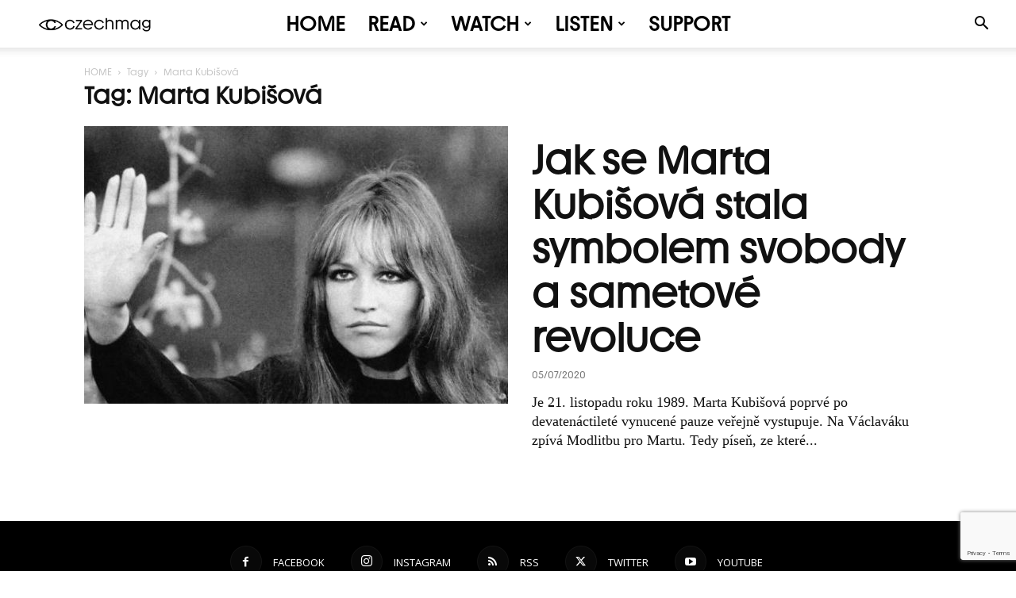

--- FILE ---
content_type: text/html; charset=UTF-8
request_url: https://czechmag.cz/tag/marta-kubisova/
body_size: 52295
content:
<!doctype html >
<!--[if IE 8]>    <html class="ie8" lang="en"> <![endif]-->
<!--[if IE 9]>    <html class="ie9" lang="en"> <![endif]-->
<!--[if gt IE 8]><!--> <html lang="cs"> <!--<![endif]-->
<head>
    <title>Marta Kubišová - Czechmag</title>
    <meta charset="UTF-8" />
    <meta name="viewport" content="width=device-width, initial-scale=1.0">
    <link rel="pingback" href="https://czechmag.cz/xmlrpc.php" />
    <meta name='robots' content='index, follow, max-image-preview:large, max-snippet:-1, max-video-preview:-1' />
<link rel="icon" type="image/png" href="https://czechmag.cz/wp-content/uploads/2024/12/Navrh-bez-nazvu-4.png"><link rel="apple-touch-icon" sizes="76x76" href="https://czechmag.cz/wp-content/uploads/2024/12/Facebook-post-1.jpg"/><link rel="apple-touch-icon" sizes="120x120" href="https://czechmag.cz/wp-content/uploads/2024/12/Facebook-post-1.jpg"/><link rel="apple-touch-icon" sizes="152x152" href="https://czechmag.cz/wp-content/uploads/2024/12/Facebook-post-1.jpg"/><link rel="apple-touch-icon" sizes="114x114" href="https://czechmag.cz/wp-content/uploads/2024/12/Facebook-post-1.jpg"/><link rel="apple-touch-icon" sizes="144x144" href="https://czechmag.cz/wp-content/uploads/2024/12/Facebook-post-1.jpg"/>
	<!-- This site is optimized with the Yoast SEO plugin v26.8 - https://yoast.com/product/yoast-seo-wordpress/ -->
	<link rel="canonical" href="https://czechmag.cz/tag/marta-kubisova/" />
	<meta property="og:locale" content="cs_CZ" />
	<meta property="og:type" content="article" />
	<meta property="og:title" content="Marta Kubišová - Czechmag" />
	<meta property="og:url" content="https://czechmag.cz/tag/marta-kubisova/" />
	<meta property="og:site_name" content="Czechmag" />
	<meta property="og:image" content="https://czechmag.cz/wp-content/uploads/2024/12/Facebook-cover-9.jpg" />
	<meta property="og:image:width" content="1920" />
	<meta property="og:image:height" content="1080" />
	<meta property="og:image:type" content="image/jpeg" />
	<meta name="twitter:card" content="summary_large_image" />
	<meta name="twitter:site" content="@czechmag" />
	<script type="application/ld+json" class="yoast-schema-graph">{"@context":"https://schema.org","@graph":[{"@type":"CollectionPage","@id":"https://czechmag.cz/tag/marta-kubisova/","url":"https://czechmag.cz/tag/marta-kubisova/","name":"Marta Kubišová - Czechmag","isPartOf":{"@id":"https://czechmag.cz/#website"},"primaryImageOfPage":{"@id":"https://czechmag.cz/tag/marta-kubisova/#primaryimage"},"image":{"@id":"https://czechmag.cz/tag/marta-kubisova/#primaryimage"},"thumbnailUrl":"https://czechmag.cz/wp-content/uploads/2020/06/martička-2.jpg","breadcrumb":{"@id":"https://czechmag.cz/tag/marta-kubisova/#breadcrumb"},"inLanguage":"cs"},{"@type":"ImageObject","inLanguage":"cs","@id":"https://czechmag.cz/tag/marta-kubisova/#primaryimage","url":"https://czechmag.cz/wp-content/uploads/2020/06/martička-2.jpg","contentUrl":"https://czechmag.cz/wp-content/uploads/2020/06/martička-2.jpg","width":880,"height":495},{"@type":"BreadcrumbList","@id":"https://czechmag.cz/tag/marta-kubisova/#breadcrumb","itemListElement":[{"@type":"ListItem","position":1,"name":"Domů","item":"https://czechmag.cz/"},{"@type":"ListItem","position":2,"name":"Marta Kubišová"}]},{"@type":"WebSite","@id":"https://czechmag.cz/#website","url":"https://czechmag.cz/","name":"Czechmag","description":"Sonda do hlubin české kultury.","publisher":{"@id":"https://czechmag.cz/#organization"},"potentialAction":[{"@type":"SearchAction","target":{"@type":"EntryPoint","urlTemplate":"https://czechmag.cz/?s={search_term_string}"},"query-input":{"@type":"PropertyValueSpecification","valueRequired":true,"valueName":"search_term_string"}}],"inLanguage":"cs"},{"@type":"Organization","@id":"https://czechmag.cz/#organization","name":"Czechmag z. s.","url":"https://czechmag.cz/","logo":{"@type":"ImageObject","inLanguage":"cs","@id":"https://czechmag.cz/#/schema/logo/image/","url":"https://czechmag.cz/wp-content/uploads/2024/12/cropped-Facebook-post-1.jpg","contentUrl":"https://czechmag.cz/wp-content/uploads/2024/12/cropped-Facebook-post-1.jpg","width":512,"height":512,"caption":"Czechmag z. s."},"image":{"@id":"https://czechmag.cz/#/schema/logo/image/"},"sameAs":["https://www.facebook.com/czechmag","https://x.com/czechmag","https://www.instagram.com/czechmag/","https://www.youtube.com/czechmag"]}]}</script>
	<!-- / Yoast SEO plugin. -->


<link rel='dns-prefetch' href='//js.stripe.com' />
<link rel='dns-prefetch' href='//www.googletagmanager.com' />
<link rel='dns-prefetch' href='//fonts.googleapis.com' />
<link rel='dns-prefetch' href='//pagead2.googlesyndication.com' />
<link rel="alternate" type="application/rss+xml" title="Czechmag &raquo; RSS zdroj" href="https://czechmag.cz/feed/" />
<link rel="alternate" type="application/rss+xml" title="Czechmag &raquo; RSS komentářů" href="https://czechmag.cz/comments/feed/" />
<link rel="alternate" type="application/rss+xml" title="Czechmag &raquo; RSS pro štítek Marta Kubišová" href="https://czechmag.cz/tag/marta-kubisova/feed/" />
<style id='wp-img-auto-sizes-contain-inline-css' type='text/css'>
img:is([sizes=auto i],[sizes^="auto," i]){contain-intrinsic-size:3000px 1500px}
/*# sourceURL=wp-img-auto-sizes-contain-inline-css */
</style>
<link rel='stylesheet' id='givewp-campaign-blocks-fonts-css' href='https://fonts.googleapis.com/css2?family=Inter%3Awght%40400%3B500%3B600%3B700&#038;display=swap&#038;ver=6867f4419bd0d30c634ee9933ee2f685' type='text/css' media='all' />
<style id='wp-emoji-styles-inline-css' type='text/css'>

	img.wp-smiley, img.emoji {
		display: inline !important;
		border: none !important;
		box-shadow: none !important;
		height: 1em !important;
		width: 1em !important;
		margin: 0 0.07em !important;
		vertical-align: -0.1em !important;
		background: none !important;
		padding: 0 !important;
	}
/*# sourceURL=wp-emoji-styles-inline-css */
</style>
<style id='classic-theme-styles-inline-css' type='text/css'>
/*! This file is auto-generated */
.wp-block-button__link{color:#fff;background-color:#32373c;border-radius:9999px;box-shadow:none;text-decoration:none;padding:calc(.667em + 2px) calc(1.333em + 2px);font-size:1.125em}.wp-block-file__button{background:#32373c;color:#fff;text-decoration:none}
/*# sourceURL=/wp-includes/css/classic-themes.min.css */
</style>
<link rel='stylesheet' id='contact-form-7-css' href='https://czechmag.cz/wp-content/plugins/contact-form-7/includes/css/styles.css?ver=6.1.4' type='text/css' media='all' />
<link rel='stylesheet' id='mgl-css-css' href='https://czechmag.cz/wp-content/plugins/meow-gallery/app/style.min.css?ver=1769507536' type='text/css' media='all' />
<link rel='stylesheet' id='leaflet-css-css' href='https://czechmag.cz/wp-content/plugins/meow-lightbox/app/style.min.css?ver=1769507537' type='text/css' media='all' />
<link rel='stylesheet' id='wp-polls-css' href='https://czechmag.cz/wp-content/plugins/wp-polls/polls-css.css?ver=2.77.3' type='text/css' media='all' />
<style id='wp-polls-inline-css' type='text/css'>
.wp-polls .pollbar {
	margin: 1px;
	font-size: 6px;
	line-height: 8px;
	height: 8px;
	background-image: url('https://czechmag.cz/wp-content/plugins/wp-polls/images/default/pollbg.gif');
	border: 1px solid #c8c8c8;
}

/*# sourceURL=wp-polls-inline-css */
</style>
<link rel='stylesheet' id='give-styles-css' href='https://czechmag.cz/wp-content/plugins/give/build/assets/dist/css/give.css?ver=4.13.2' type='text/css' media='all' />
<link rel='stylesheet' id='give-donation-summary-style-frontend-css' href='https://czechmag.cz/wp-content/plugins/give/build/assets/dist/css/give-donation-summary.css?ver=4.13.2' type='text/css' media='all' />
<link rel='stylesheet' id='givewp-design-system-foundation-css' href='https://czechmag.cz/wp-content/plugins/give/build/assets/dist/css/design-system/foundation.css?ver=1.2.0' type='text/css' media='all' />
<link rel='stylesheet' id='td-plugin-multi-purpose-css' href='https://czechmag.cz/wp-content/plugins/td-composer/td-multi-purpose/style.css?ver=9c5a7338c90cbd82cb580e34cffb127f' type='text/css' media='all' />
<link rel='stylesheet' id='google-fonts-style-css' href='https://fonts.googleapis.com/css?family=Open+Sans%3A400%2C600%2C700%2C800%7CRoboto%3A400%2C600%2C700%2C800&#038;display=swap&#038;ver=12.7.4' type='text/css' media='all' />
<link rel='stylesheet' id='td-theme-css' href='https://czechmag.cz/wp-content/themes/Newspaper/style.css?ver=12.7.4' type='text/css' media='all' />
<style id='td-theme-inline-css' type='text/css'>@media (max-width:767px){.td-header-desktop-wrap{display:none}}@media (min-width:767px){.td-header-mobile-wrap{display:none}}</style>
<link rel='stylesheet' id='td-legacy-framework-front-style-css' href='https://czechmag.cz/wp-content/plugins/td-composer/legacy/Newspaper/assets/css/td_legacy_main.css?ver=9c5a7338c90cbd82cb580e34cffb127f' type='text/css' media='all' />
<link rel='stylesheet' id='td-standard-pack-framework-front-style-css' href='https://czechmag.cz/wp-content/plugins/td-standard-pack/Newspaper/assets/css/td_standard_pack_main.css?ver=1314111a2e147bac488ccdd97e4704ff' type='text/css' media='all' />
<link rel='stylesheet' id='td-theme-demo-style-css' href='https://czechmag.cz/wp-content/plugins/td-composer/legacy/Newspaper/includes/demos/week/demo_style.css?ver=12.7.4' type='text/css' media='all' />
<link rel='stylesheet' id='tdb_style_cloud_templates_front-css' href='https://czechmag.cz/wp-content/plugins/td-cloud-library/assets/css/tdb_main.css?ver=496e217dc78570a2932146e73f7c4a14' type='text/css' media='all' />
<script type="text/javascript" src="https://czechmag.cz/wp-includes/js/dist/hooks.min.js?ver=dd5603f07f9220ed27f1" id="wp-hooks-js"></script>
<script type="text/javascript" src="https://czechmag.cz/wp-includes/js/dist/i18n.min.js?ver=c26c3dc7bed366793375" id="wp-i18n-js"></script>
<script type="text/javascript" id="wp-i18n-js-after">
/* <![CDATA[ */
wp.i18n.setLocaleData( { 'text direction\u0004ltr': [ 'ltr' ] } );
//# sourceURL=wp-i18n-js-after
/* ]]> */
</script>
<script type="text/javascript" id="mwl-build-js-js-extra">
/* <![CDATA[ */
var mwl_settings = {"api_url":"https://czechmag.cz/wp-json/meow-lightbox/v1/","rest_nonce":"765f0c18a9","plugin_url":"https://czechmag.cz/wp-content/plugins/meow-lightbox/app/","version":"1769507537","settings":{"rtf_slider_fix":false,"engine":"photoswipe","backdrop_opacity":85,"theme":"dark-glass","flat_orientation":"below","orientation":"auto","selector":".entry-content, .gallery, .mgl-gallery, .wp-block-gallery,  .wp-block-image","selector_ahead":false,"deep_linking":false,"deep_linking_slug":"mwl","rendering_delay":300,"skip_dynamic_fetch":false,"include_orphans":false,"js_logs":false,"social_sharing":false,"social_sharing_facebook":true,"social_sharing_twitter":true,"social_sharing_pinterest":true,"separate_galleries":false,"disable_arrows_on_mobile":false,"animation_toggle":"none","animation_speed":"normal","low_res_placeholder":false,"wordpress_big_image":false,"right_click_protection":true,"magnification":true,"full_screen":true,"anti_selector":".blog, .archive, .emoji, .attachment-post-image, .no-lightbox","preloading":false,"download_link":true,"caption_source":"caption","caption_ellipsis":true,"exif":{"title":false,"caption":true,"camera":false,"lens":false,"date":false,"date_timezone":false,"shutter_speed":false,"aperture":false,"focal_length":false,"copyright":false,"author":false,"iso":false,"keywords":false,"metadata_toggle":false,"metadata_toggle_start_hidden":false},"slideshow":{"enabled":false,"timer":3000},"map":{"enabled":false}}};
//# sourceURL=mwl-build-js-js-extra
/* ]]> */
</script>
<script type="text/javascript" src="https://czechmag.cz/wp-content/plugins/meow-lightbox/app/lightbox.js?ver=1769507537" id="mwl-build-js-js"></script>
<script type="text/javascript" src="https://czechmag.cz/wp-includes/js/jquery/jquery.min.js?ver=3.7.1" id="jquery-core-js"></script>
<script type="text/javascript" src="https://czechmag.cz/wp-includes/js/jquery/jquery-migrate.min.js?ver=3.4.1" id="jquery-migrate-js"></script>
<script type="text/javascript" id="give-stripe-js-js-extra">
/* <![CDATA[ */
var give_stripe_vars = {"zero_based_currency":"","zero_based_currencies_list":["JPY","KRW","CLP","ISK","BIF","DJF","GNF","KHR","KPW","LAK","LKR","MGA","MZN","VUV"],"sitename":"CZECHMAG","checkoutBtnTitle":"Darovat","publishable_key":"pk_live_51Qus5IDvZWjDfsemiiv3S5LeltKUKO7LzhZGjRrtT7gCsmfaSQ2WHTTbZF512kZwRJJnM93MvIQ4z7EUEZvi1NTP00JErHS4Hi","checkout_image":"","checkout_address":"","checkout_processing_text":"Platba se zpracov\u00e1v\u00e1...","give_version":"4.13.2","cc_fields_format":"multi","card_number_placeholder_text":"\u010c\u00edslo karty","card_cvc_placeholder_text":"CVC","donate_button_text":"P\u0159isp\u011bt","element_font_styles":{"cssSrc":false},"element_base_styles":{"color":"#32325D","fontWeight":500,"fontSize":"16px","fontSmoothing":"antialiased","::placeholder":{"color":"#222222"},":-webkit-autofill":{"color":"#e39f48"}},"element_complete_styles":{},"element_empty_styles":{},"element_invalid_styles":{},"float_labels":"","base_country":"CZ","preferred_locale":"cs"};
//# sourceURL=give-stripe-js-js-extra
/* ]]> */
</script>
<script type="text/javascript" src="https://js.stripe.com/v3/?ver=4.13.2" id="give-stripe-js-js"></script>
<script type="text/javascript" src="https://czechmag.cz/wp-content/plugins/give/build/assets/dist/js/give-stripe.js?ver=4.13.2" id="give-stripe-onpage-js-js"></script>
<script type="text/javascript" id="give-js-extra">
/* <![CDATA[ */
var give_global_vars = {"ajaxurl":"https://czechmag.cz/wp-admin/admin-ajax.php","checkout_nonce":"12c0ca6c45","currency":"CZK","currency_sign":"K\u010d","currency_pos":"after","thousands_separator":" ","decimal_separator":",","no_gateway":"Vyberte platebn\u00ed metodu.","bad_minimum":"Minim\u00e1ln\u00ed vlastn\u00ed \u010d\u00e1stka daru pro tento formul\u00e1\u0159 je","bad_maximum":"Maxim\u00e1ln\u00ed vlastn\u00ed v\u00fd\u0161e daru pro tento formul\u00e1\u0159 je","general_loading":"Na\u010d\u00edt\u00e1n\u00ed\u2026","purchase_loading":"Pros\u00edm \u010dekejte...","textForOverlayScreen":"\u003Ch3\u003EZpracov\u00e1v\u00e1 se\u2026\u003C/h3\u003E\u003Cp\u003EBude to ot\u00e1zka chvilky!\u003C/p\u003E","number_decimals":"2","is_test_mode":"","give_version":"4.13.2","magnific_options":{"main_class":"give-modal","close_on_bg_click":false},"form_translation":{"payment-mode":"Vyberte pros\u00edm re\u017eim platby.","give_first":"Zadejte k\u0159estn\u00ed jm\u00e9no.","give_last":"Zadejte pros\u00edm sv\u00e9 p\u0159\u00edjmen\u00ed.","give_email":"Zadejte pros\u00edm platnou e-mailovou adresu.","give_user_login":"Neplatn\u00e1 e-mailov\u00e1 adresa nebo u\u017eivatelsk\u00e9 jm\u00e9no.","give_user_pass":"Zadejte heslo","give_user_pass_confirm":"Zadejte potvrzen\u00ed hesla.","give_agree_to_terms":"Mus\u00edte souhlasit s obchodn\u00edmi podm\u00ednkami."},"confirm_email_sent_message":"Zkontrolujte si pros\u00edm e\u2011mail a klikn\u011bte na odkaz pro p\u0159\u00edstup k \u00fapln\u00e9 historii dar\u016f.","ajax_vars":{"ajaxurl":"https://czechmag.cz/wp-admin/admin-ajax.php","ajaxNonce":"567326488f","loading":"Na\u010d\u00edt\u00e1m","select_option":"Vyberte mo\u017enost","default_gateway":"stripe","permalinks":"1","number_decimals":2},"cookie_hash":"662d04e8317456a60ff603b72131cca9","session_nonce_cookie_name":"wp-give_session_reset_nonce_662d04e8317456a60ff603b72131cca9","session_cookie_name":"wp-give_session_662d04e8317456a60ff603b72131cca9","delete_session_nonce_cookie":"0"};
var giveApiSettings = {"root":"https://czechmag.cz/wp-json/give-api/v2/","rest_base":"give-api/v2"};
//# sourceURL=give-js-extra
/* ]]> */
</script>
<script type="text/javascript" id="give-js-translations">
/* <![CDATA[ */
( function( domain, translations ) {
	var localeData = translations.locale_data[ domain ] || translations.locale_data.messages;
	localeData[""].domain = domain;
	wp.i18n.setLocaleData( localeData, domain );
} )( "give", {"translation-revision-date":"2026-01-12 09:42:51+0000","generator":"GlotPress\/4.0.3","domain":"messages","locale_data":{"messages":{"":{"domain":"messages","plural-forms":"nplurals=3; plural=(n == 1) ? 0 : ((n >= 2 && n <= 4) ? 1 : 2);","lang":"cs_CZ"},"Dismiss this notice.":["Skr\u00fdt toto upozorn\u011bn\u00ed."]}},"comment":{"reference":"build\/assets\/dist\/js\/give.js"}} );
//# sourceURL=give-js-translations
/* ]]> */
</script>
<script type="text/javascript" src="https://czechmag.cz/wp-content/plugins/give/build/assets/dist/js/give.js?ver=8540f4f50a2032d9c5b5" id="give-js"></script>

<!-- Google tag (gtag.js) snippet added by Site Kit -->
<!-- Google Analytics snippet added by Site Kit -->
<script type="text/javascript" src="https://www.googletagmanager.com/gtag/js?id=G-N1WC234T83" id="google_gtagjs-js" async></script>
<script type="text/javascript" id="google_gtagjs-js-after">
/* <![CDATA[ */
window.dataLayer = window.dataLayer || [];function gtag(){dataLayer.push(arguments);}
gtag("set","linker",{"domains":["czechmag.cz"]});
gtag("js", new Date());
gtag("set", "developer_id.dZTNiMT", true);
gtag("config", "G-N1WC234T83");
 window._googlesitekit = window._googlesitekit || {}; window._googlesitekit.throttledEvents = []; window._googlesitekit.gtagEvent = (name, data) => { var key = JSON.stringify( { name, data } ); if ( !! window._googlesitekit.throttledEvents[ key ] ) { return; } window._googlesitekit.throttledEvents[ key ] = true; setTimeout( () => { delete window._googlesitekit.throttledEvents[ key ]; }, 5 ); gtag( "event", name, { ...data, event_source: "site-kit" } ); }; 
//# sourceURL=google_gtagjs-js-after
/* ]]> */
</script>
<link rel="https://api.w.org/" href="https://czechmag.cz/wp-json/" /><link rel="alternate" title="JSON" type="application/json" href="https://czechmag.cz/wp-json/wp/v2/tags/10965" /><link rel="EditURI" type="application/rsd+xml" title="RSD" href="https://czechmag.cz/xmlrpc.php?rsd" />

<meta name="generator" content="Site Kit by Google 1.171.0" /><!-- Google Tag Manager -->
<script>(function(w,d,s,l,i){w[l]=w[l]||[];w[l].push({'gtm.start':
new Date().getTime(),event:'gtm.js'});var f=d.getElementsByTagName(s)[0],
j=d.createElement(s),dl=l!='dataLayer'?'&l='+l:'';j.async=true;j.src=
'https://www.googletagmanager.com/gtm.js?id='+i+dl;f.parentNode.insertBefore(j,f);
})(window,document,'script','dataLayer','GTM-5SFL6GBS');</script>
<!-- End Google Tag Manager -->

<script async src="https://pagead2.googlesyndication.com/pagead/js/adsbygoogle.js?client=ca-pub-9994427992665461"
     crossorigin="anonymous"></script><meta name="onesignal-plugin" content="wordpress-3.8.0">
  <script src="https://cdn.onesignal.com/sdks/web/v16/OneSignalSDK.page.js" defer></script>
  <script>
          window.OneSignalDeferred = window.OneSignalDeferred || [];
          OneSignalDeferred.push(async function(OneSignal) {
            await OneSignal.init({
              appId: "11743eb6-50e3-457c-b6f7-9bb9033e3762",
              serviceWorkerOverrideForTypical: true,
              path: "https://czechmag.cz/wp-content/plugins/onesignal-free-web-push-notifications/sdk_files/",
              serviceWorkerParam: { scope: "/wp-content/plugins/onesignal-free-web-push-notifications/sdk_files/push/onesignal/" },
              serviceWorkerPath: "OneSignalSDKWorker.js",
            });
          });

          // Unregister the legacy OneSignal service worker to prevent scope conflicts
          if (navigator.serviceWorker) {
            navigator.serviceWorker.getRegistrations().then((registrations) => {
              // Iterate through all registered service workers
              registrations.forEach((registration) => {
                // Check the script URL to identify the specific service worker
                if (registration.active && registration.active.scriptURL.includes('OneSignalSDKWorker.js.php')) {
                  // Unregister the service worker
                  registration.unregister().then((success) => {
                    if (success) {
                      console.log('OneSignalSW: Successfully unregistered:', registration.active.scriptURL);
                    } else {
                      console.log('OneSignalSW: Failed to unregister:', registration.active.scriptURL);
                    }
                  });
                }
              });
            }).catch((error) => {
              console.error('Error fetching service worker registrations:', error);
            });
        }
        </script>
<meta name="generator" content="Give v4.13.2" />
    <script>
        window.tdb_global_vars = {"wpRestUrl":"https:\/\/czechmag.cz\/wp-json\/","permalinkStructure":"\/%postname%\/"};
        window.tdb_p_autoload_vars = {"isAjax":false,"isAdminBarShowing":false};
    </script>
    
    <style id="tdb-global-colors">:root{--accent-color:#fff}</style>

    
	<meta name="google-site-verification" content="Ng5_i7_TICH6I3kwh6SFqTEGLtEJh2jillSUk7V2vrQ">
<!-- Google AdSense meta tags added by Site Kit -->
<meta name="google-adsense-platform-account" content="ca-host-pub-2644536267352236">
<meta name="google-adsense-platform-domain" content="sitekit.withgoogle.com">
<!-- End Google AdSense meta tags added by Site Kit -->

<!-- Google Tag Manager snippet added by Site Kit -->
<script type="text/javascript">
/* <![CDATA[ */

			( function( w, d, s, l, i ) {
				w[l] = w[l] || [];
				w[l].push( {'gtm.start': new Date().getTime(), event: 'gtm.js'} );
				var f = d.getElementsByTagName( s )[0],
					j = d.createElement( s ), dl = l != 'dataLayer' ? '&l=' + l : '';
				j.async = true;
				j.src = 'https://www.googletagmanager.com/gtm.js?id=' + i + dl;
				f.parentNode.insertBefore( j, f );
			} )( window, document, 'script', 'dataLayer', 'GTM-5SFL6GBS' );
			
/* ]]> */
</script>

<!-- End Google Tag Manager snippet added by Site Kit -->

<!-- Google AdSense snippet added by Site Kit -->
<script type="text/javascript" async="async" src="https://pagead2.googlesyndication.com/pagead/js/adsbygoogle.js?client=ca-pub-9994427992665461&amp;host=ca-host-pub-2644536267352236" crossorigin="anonymous"></script>

<!-- End Google AdSense snippet added by Site Kit -->

<!-- JS generated by theme -->

<script type="text/javascript" id="td-generated-header-js">
    
    

	    var tdBlocksArray = []; //here we store all the items for the current page

	    // td_block class - each ajax block uses a object of this class for requests
	    function tdBlock() {
		    this.id = '';
		    this.block_type = 1; //block type id (1-234 etc)
		    this.atts = '';
		    this.td_column_number = '';
		    this.td_current_page = 1; //
		    this.post_count = 0; //from wp
		    this.found_posts = 0; //from wp
		    this.max_num_pages = 0; //from wp
		    this.td_filter_value = ''; //current live filter value
		    this.is_ajax_running = false;
		    this.td_user_action = ''; // load more or infinite loader (used by the animation)
		    this.header_color = '';
		    this.ajax_pagination_infinite_stop = ''; //show load more at page x
	    }

        // td_js_generator - mini detector
        ( function () {
            var htmlTag = document.getElementsByTagName("html")[0];

	        if ( navigator.userAgent.indexOf("MSIE 10.0") > -1 ) {
                htmlTag.className += ' ie10';
            }

            if ( !!navigator.userAgent.match(/Trident.*rv\:11\./) ) {
                htmlTag.className += ' ie11';
            }

	        if ( navigator.userAgent.indexOf("Edge") > -1 ) {
                htmlTag.className += ' ieEdge';
            }

            if ( /(iPad|iPhone|iPod)/g.test(navigator.userAgent) ) {
                htmlTag.className += ' td-md-is-ios';
            }

            var user_agent = navigator.userAgent.toLowerCase();
            if ( user_agent.indexOf("android") > -1 ) {
                htmlTag.className += ' td-md-is-android';
            }

            if ( -1 !== navigator.userAgent.indexOf('Mac OS X')  ) {
                htmlTag.className += ' td-md-is-os-x';
            }

            if ( /chrom(e|ium)/.test(navigator.userAgent.toLowerCase()) ) {
               htmlTag.className += ' td-md-is-chrome';
            }

            if ( -1 !== navigator.userAgent.indexOf('Firefox') ) {
                htmlTag.className += ' td-md-is-firefox';
            }

            if ( -1 !== navigator.userAgent.indexOf('Safari') && -1 === navigator.userAgent.indexOf('Chrome') ) {
                htmlTag.className += ' td-md-is-safari';
            }

            if( -1 !== navigator.userAgent.indexOf('IEMobile') ){
                htmlTag.className += ' td-md-is-iemobile';
            }

        })();

        var tdLocalCache = {};

        ( function () {
            "use strict";

            tdLocalCache = {
                data: {},
                remove: function (resource_id) {
                    delete tdLocalCache.data[resource_id];
                },
                exist: function (resource_id) {
                    return tdLocalCache.data.hasOwnProperty(resource_id) && tdLocalCache.data[resource_id] !== null;
                },
                get: function (resource_id) {
                    return tdLocalCache.data[resource_id];
                },
                set: function (resource_id, cachedData) {
                    tdLocalCache.remove(resource_id);
                    tdLocalCache.data[resource_id] = cachedData;
                }
            };
        })();

    
    
var td_viewport_interval_list=[{"limitBottom":767,"sidebarWidth":228},{"limitBottom":1018,"sidebarWidth":300},{"limitBottom":1140,"sidebarWidth":324}];
var td_animation_stack_effect="type0";
var tds_animation_stack=true;
var td_animation_stack_specific_selectors=".entry-thumb, img, .td-lazy-img";
var td_animation_stack_general_selectors=".td-animation-stack img, .td-animation-stack .entry-thumb, .post img, .td-animation-stack .td-lazy-img";
var tds_general_modal_image="yes";
var tdc_is_installed="yes";
var tdc_domain_active=false;
var td_ajax_url="https:\/\/czechmag.cz\/wp-admin\/admin-ajax.php?td_theme_name=Newspaper&v=12.7.4";
var td_get_template_directory_uri="https:\/\/czechmag.cz\/wp-content\/plugins\/td-composer\/legacy\/common";
var tds_snap_menu="smart_snap_always";
var tds_logo_on_sticky="show_header_logo";
var tds_header_style="tdm_header_style_2";
var td_please_wait="\u010cekej pros\u00edm...";
var td_email_user_pass_incorrect="Jm\u00e9no nebo heslo nen\u00ed spr\u00e1vn\u00e9!";
var td_email_user_incorrect="E-mail nebo u\u017eivatelsk\u00e9 jm\u00e9no nen\u00ed spr\u00e1vn\u00e9!";
var td_email_incorrect="Zadal jsi \u0161patn\u00fd e-mail";
var td_user_incorrect="Username incorrect!";
var td_email_user_empty="Email or username empty!";
var td_pass_empty="Pass empty!";
var td_pass_pattern_incorrect="Invalid Pass Pattern!";
var td_retype_pass_incorrect="Retyped Pass incorrect!";
var tds_more_articles_on_post_enable="";
var tds_more_articles_on_post_time_to_wait="";
var tds_more_articles_on_post_pages_distance_from_top=0;
var tds_captcha="";
var tds_theme_color_site_wide="#e53622";
var tds_smart_sidebar="enabled";
var tdThemeName="Newspaper";
var tdThemeNameWl="Newspaper";
var td_magnific_popup_translation_tPrev="P\u0159edchoz\u00ed (\u0161ipka vlevo)";
var td_magnific_popup_translation_tNext="Dal\u0161\u00ed (\u0161ipka vpravo)";
var td_magnific_popup_translation_tCounter="%curr% z %total%";
var td_magnific_popup_translation_ajax_tError="Obsah z %url% nelze na\u010d\u00edst.";
var td_magnific_popup_translation_image_tError="Obr\u00e1zek #%curr% nelze na\u010d\u00edst.";
var tdBlockNonce="a5c252b815";
var tdMobileMenu="enabled";
var tdMobileSearch="enabled";
var tdDateNamesI18n={"month_names":["Leden","\u00danor","B\u0159ezen","Duben","Kv\u011bten","\u010cerven","\u010cervenec","Srpen","Z\u00e1\u0159\u00ed","\u0158\u00edjen","Listopad","Prosinec"],"month_names_short":["Led","\u00dano","B\u0159e","Dub","Kv\u011b","\u010cvn","\u010cvc","Srp","Z\u00e1\u0159","\u0158\u00edj","Lis","Pro"],"day_names":["Ned\u011ble","Pond\u011bl\u00ed","\u00dater\u00fd","St\u0159eda","\u010ctvrtek","P\u00e1tek","Sobota"],"day_names_short":["Ne","Po","\u00dat","St","\u010ct","P\u00e1","So"]};
var tdb_modal_confirm="Save";
var tdb_modal_cancel="Cancel";
var tdb_modal_confirm_alt="Yes";
var tdb_modal_cancel_alt="No";
var td_deploy_mode="deploy";
var td_ad_background_click_link="";
var td_ad_background_click_target="";
</script>


<!-- Header style compiled by theme -->

<style>@font-face{font-family:"Youth Medium";src:local("Youth Medium"),url("https://czechmag.cz/wp-content/uploads/2024/12/Youth-Medium.woff") format("woff");font-display:swap}@font-face{font-family:"Youth Regular";src:local("Youth Regular"),url("https://czechmag.cz/wp-content/uploads/2024/12/Youth-Regular.woff") format("woff");font-display:swap}ul.sf-menu>.menu-item>a{font-family:Youth Regular;font-size:26px;line-height:60px;font-weight:bold;text-transform:uppercase}.sf-menu ul .menu-item a{font-family:Youth Regular;font-size:18px;font-weight:600;text-transform:uppercase}.td-mobile-content .td-mobile-main-menu>li>a{font-family:Youth Regular}.td-mobile-content .sub-menu a{font-family:Youth Regular}.td-header-wrap .td-logo-text-container .td-logo-text{font-family:Youth Regular}.td-header-wrap .td-logo-text-container .td-tagline-text{font-family:Youth Regular}#td-mobile-nav,#td-mobile-nav .wpb_button,.td-search-wrap-mob{font-family:Youth Regular}.td-page-title,.td-category-title-holder .td-page-title{font-family:Youth Regular;font-size:30px;font-weight:600}.td-page-content p,.td-page-content li,.td-page-content .td_block_text_with_title,.wpb_text_column p{font-family:Youth Regular}.td-page-content h1,.wpb_text_column h1{font-family:Youth Regular}.td-page-content h2,.wpb_text_column h2{font-family:Youth Regular}.td-page-content h3,.wpb_text_column h3{font-family:Youth Regular}.td-page-content h4,.wpb_text_column h4{font-family:Youth Regular}.td-page-content h5,.wpb_text_column h5{font-family:Youth Regular}.td-page-content h6,.wpb_text_column h6{font-family:Youth Regular}body,p{font-family:Youth Regular}#bbpress-forums .bbp-header .bbp-forums,#bbpress-forums .bbp-header .bbp-topics,#bbpress-forums .bbp-header{font-family:Youth Regular}#bbpress-forums .hentry .bbp-forum-title,#bbpress-forums .hentry .bbp-topic-permalink{font-family:Youth Regular}#bbpress-forums .bbp-forums-list li{font-family:Youth Regular}#bbpress-forums .bbp-forum-info .bbp-forum-content{font-family:Youth Regular}#bbpress-forums div.bbp-forum-author a.bbp-author-name,#bbpress-forums div.bbp-topic-author a.bbp-author-name,#bbpress-forums div.bbp-reply-author a.bbp-author-name,#bbpress-forums div.bbp-search-author a.bbp-author-name,#bbpress-forums .bbp-forum-freshness .bbp-author-name,#bbpress-forums .bbp-topic-freshness a:last-child{font-family:Youth Regular}#bbpress-forums .hentry .bbp-topic-content p,#bbpress-forums .hentry .bbp-reply-content p{font-family:Youth Regular}#bbpress-forums div.bbp-template-notice p{font-family:Youth Regular}#bbpress-forums .bbp-pagination-count,#bbpress-forums .page-numbers{font-family:Youth Regular}#bbpress-forums .bbp-topic-started-by,#bbpress-forums .bbp-topic-started-by a,#bbpress-forums .bbp-topic-started-in,#bbpress-forums .bbp-topic-started-in a{font-family:Youth Regular}.white-popup-block,.white-popup-block .wpb_button{font-family:Youth Regular}.woocommerce{font-family:Youth Regular}:root{--td_theme_color:#e53622;--td_slider_text:rgba(229,54,34,0.7);--td_header_color:#000000;--td_mobile_menu_color:#ffffff;--td_mobile_icons_color:#000000;--td_mobile_gradient_one_mob:#ffffff;--td_mobile_gradient_two_mob:#ffffff;--td_mobile_text_active_color:#e53622;--td_mobile_text_color:#222222;--td_login_hover_background:#e53622;--td_login_gradient_one:rgba(255,255,255,0.8);--td_login_gradient_two:rgba(255,255,255,0.8)}@font-face{font-family:"Youth Medium";src:local("Youth Medium"),url("https://czechmag.cz/wp-content/uploads/2024/12/Youth-Medium.woff") format("woff");font-display:swap}@font-face{font-family:"Youth Regular";src:local("Youth Regular"),url("https://czechmag.cz/wp-content/uploads/2024/12/Youth-Regular.woff") format("woff");font-display:swap}.td-header-style-12 .td-header-menu-wrap-full,.td-header-style-12 .td-affix,.td-grid-style-1.td-hover-1 .td-big-grid-post:hover .td-post-category,.td-grid-style-5.td-hover-1 .td-big-grid-post:hover .td-post-category,.td_category_template_3 .td-current-sub-category,.td_category_template_8 .td-category-header .td-category a.td-current-sub-category,.td_category_template_4 .td-category-siblings .td-category a:hover,.td_block_big_grid_9.td-grid-style-1 .td-post-category,.td_block_big_grid_9.td-grid-style-5 .td-post-category,.td-grid-style-6.td-hover-1 .td-module-thumb:after,.tdm-menu-active-style5 .td-header-menu-wrap .sf-menu>.current-menu-item>a,.tdm-menu-active-style5 .td-header-menu-wrap .sf-menu>.current-menu-ancestor>a,.tdm-menu-active-style5 .td-header-menu-wrap .sf-menu>.current-category-ancestor>a,.tdm-menu-active-style5 .td-header-menu-wrap .sf-menu>li>a:hover,.tdm-menu-active-style5 .td-header-menu-wrap .sf-menu>.sfHover>a{background-color:#e53622}.td_mega_menu_sub_cats .cur-sub-cat,.td-mega-span h3 a:hover,.td_mod_mega_menu:hover .entry-title a,.header-search-wrap .result-msg a:hover,.td-header-top-menu .td-drop-down-search .td_module_wrap:hover .entry-title a,.td-header-top-menu .td-icon-search:hover,.td-header-wrap .result-msg a:hover,.top-header-menu li a:hover,.top-header-menu .current-menu-item>a,.top-header-menu .current-menu-ancestor>a,.top-header-menu .current-category-ancestor>a,.td-social-icon-wrap>a:hover,.td-header-sp-top-widget .td-social-icon-wrap a:hover,.td_mod_related_posts:hover h3>a,.td-post-template-11 .td-related-title .td-related-left:hover,.td-post-template-11 .td-related-title .td-related-right:hover,.td-post-template-11 .td-related-title .td-cur-simple-item,.td-post-template-11 .td_block_related_posts .td-next-prev-wrap a:hover,.td-category-header .td-pulldown-category-filter-link:hover,.td-category-siblings .td-subcat-dropdown a:hover,.td-category-siblings .td-subcat-dropdown a.td-current-sub-category,.footer-text-wrap .footer-email-wrap a,.footer-social-wrap a:hover,.td_module_17 .td-read-more a:hover,.td_module_18 .td-read-more a:hover,.td_module_19 .td-post-author-name a:hover,.td-pulldown-syle-2 .td-subcat-dropdown:hover .td-subcat-more span,.td-pulldown-syle-2 .td-subcat-dropdown:hover .td-subcat-more i,.td-pulldown-syle-3 .td-subcat-dropdown:hover .td-subcat-more span,.td-pulldown-syle-3 .td-subcat-dropdown:hover .td-subcat-more i,.tdm-menu-active-style3 .tdm-header.td-header-wrap .sf-menu>.current-category-ancestor>a,.tdm-menu-active-style3 .tdm-header.td-header-wrap .sf-menu>.current-menu-ancestor>a,.tdm-menu-active-style3 .tdm-header.td-header-wrap .sf-menu>.current-menu-item>a,.tdm-menu-active-style3 .tdm-header.td-header-wrap .sf-menu>.sfHover>a,.tdm-menu-active-style3 .tdm-header.td-header-wrap .sf-menu>li>a:hover{color:#e53622}.td-mega-menu-page .wpb_content_element ul li a:hover,.td-theme-wrap .td-aj-search-results .td_module_wrap:hover .entry-title a,.td-theme-wrap .header-search-wrap .result-msg a:hover{color:#e53622!important}.td_category_template_8 .td-category-header .td-category a.td-current-sub-category,.td_category_template_4 .td-category-siblings .td-category a:hover,.tdm-menu-active-style4 .tdm-header .sf-menu>.current-menu-item>a,.tdm-menu-active-style4 .tdm-header .sf-menu>.current-menu-ancestor>a,.tdm-menu-active-style4 .tdm-header .sf-menu>.current-category-ancestor>a,.tdm-menu-active-style4 .tdm-header .sf-menu>li>a:hover,.tdm-menu-active-style4 .tdm-header .sf-menu>.sfHover>a{border-color:#e53622}ul.sf-menu>.td-menu-item>a,.td-theme-wrap .td-header-menu-social{font-family:Youth Regular;font-size:26px;line-height:60px;font-weight:bold;text-transform:uppercase}.sf-menu ul .td-menu-item a{font-family:Youth Regular;font-size:18px;font-weight:600;text-transform:uppercase}.td-theme-wrap .td-mega-span h3 a{color:#111111}.td-theme-wrap .td_mod_mega_menu:hover .entry-title a,.td-theme-wrap .sf-menu .td_mega_menu_sub_cats .cur-sub-cat{color:#e53622}.td-theme-wrap .sf-menu .td-mega-menu .td-post-category:hover,.td-theme-wrap .td-mega-menu .td-next-prev-wrap a:hover{background-color:#e53622}.td-theme-wrap .td-mega-menu .td-next-prev-wrap a:hover{border-color:#e53622}.td-theme-wrap .header-search-wrap .td-drop-down-search .btn:hover,.td-theme-wrap .td-aj-search-results .td_module_wrap:hover .entry-title a,.td-theme-wrap .header-search-wrap .result-msg a:hover{color:#e53622!important}.td-theme-wrap .sf-menu .td-normal-menu .td-menu-item>a:hover,.td-theme-wrap .sf-menu .td-normal-menu .sfHover>a,.td-theme-wrap .sf-menu .td-normal-menu .current-menu-ancestor>a,.td-theme-wrap .sf-menu .td-normal-menu .current-category-ancestor>a,.td-theme-wrap .sf-menu .td-normal-menu .current-menu-item>a{color:#e53622}.td-footer-wrapper,.td-footer-wrapper .td_block_template_7 .td-block-title>*,.td-footer-wrapper .td_block_template_17 .td-block-title,.td-footer-wrapper .td-block-title-wrap .td-wrapper-pulldown-filter{background-color:#000000}.td-sub-footer-container{background-color:#000000}.td-sub-footer-container,.td-subfooter-menu li a{color:#ffffff}.td-subfooter-menu li a:hover{color:#e53622}.post blockquote p,.page blockquote p{color:#e53622}.post .td_quote_box,.page .td_quote_box{border-color:#e53622}.block-title>span,.block-title>a,.widgettitle,body .td-trending-now-title,.wpb_tabs li a,.vc_tta-container .vc_tta-color-grey.vc_tta-tabs-position-top.vc_tta-style-classic .vc_tta-tabs-container .vc_tta-tab>a,.td-theme-wrap .td-related-title a,.woocommerce div.product .woocommerce-tabs ul.tabs li a,.woocommerce .product .products h2:not(.woocommerce-loop-product__title),.td-theme-wrap .td-block-title{font-family:Youth Regular;font-size:24px;font-weight:bold}.td_module_wrap .td-post-author-name a{font-family:Youth Regular;font-size:20px;line-height:40px;font-weight:bold}.td-post-date .entry-date{font-family:Youth Regular}.td-module-comments a,.td-post-views span,.td-post-comments a{font-family:Youth Regular}.td-big-grid-meta .td-post-category,.td_module_wrap .td-post-category,.td-module-image .td-post-category{font-family:Youth Regular;font-size:20px;line-height:40px;font-weight:bold;text-transform:capitalize}.top-header-menu>li>a,.td-weather-top-widget .td-weather-now .td-big-degrees,.td-weather-top-widget .td-weather-header .td-weather-city,.td-header-sp-top-menu .td_data_time{font-family:Youth Medium;font-size:14px;line-height:40px;font-weight:bold;text-transform:uppercase}.top-header-menu .menu-item-has-children li a{font-family:Youth Regular;font-size:12px;font-weight:600;text-transform:uppercase}.td_mod_mega_menu .item-details a{font-family:Youth Regular;font-size:14px;line-height:20px;font-weight:bold}.td_mega_menu_sub_cats .block-mega-child-cats a{font-family:Youth Regular;font-size:16px;font-weight:600;text-transform:uppercase}.top-header-menu>li,.td-header-sp-top-menu,#td-outer-wrap .td-header-sp-top-widget .td-search-btns-wrap,#td-outer-wrap .td-header-sp-top-widget .td-social-icon-wrap{line-height:40px}.td-subcat-filter .td-subcat-dropdown a,.td-subcat-filter .td-subcat-list a,.td-subcat-filter .td-subcat-dropdown span{font-family:Youth Regular}.td-excerpt,.td_module_14 .td-excerpt{font-family:Youth Regular}.td-theme-slider.iosSlider-col-1 .td-module-title{font-family:Youth Regular}.td-theme-slider.iosSlider-col-2 .td-module-title{font-family:Youth Regular}.td-theme-slider.iosSlider-col-3 .td-module-title{font-family:Youth Regular}.homepage-post .td-post-template-8 .td-post-header .entry-title{font-family:Youth Regular}.td_module_wrap .td-module-title{font-family:Youth Regular}.td_module_1 .td-module-title{font-family:Youth Regular;font-size:32px;line-height:38px;font-weight:bold}.td_module_2 .td-module-title{font-family:Youth Regular;font-size:32px;line-height:38px;font-weight:bold}.td_module_3 .td-module-title{font-family:Youth Regular}.td_module_4 .td-module-title{font-family:Youth Regular}.td_module_5 .td-module-title{font-family:Youth Regular}.td_module_6 .td-module-title{font-family:Youth Regular;font-size:20px;line-height:24px;font-weight:bold}.td_module_7 .td-module-title{font-family:Youth Regular}.td_module_8 .td-module-title{font-family:Youth Regular;font-size:32px;line-height:38px;font-weight:bold}.td_module_9 .td-module-title{font-family:Youth Regular}.td_module_10 .td-module-title{font-family:Youth Regular}.td_module_11 .td-module-title{font-family:Youth Regular}.td_module_12 .td-module-title{font-family:Youth Regular}.td_module_13 .td-module-title{font-family:Youth Regular}.td_module_14 .td-module-title{font-family:Youth Regular}.td_module_15 .entry-title{font-family:Youth Regular}.td_module_16 .td-module-title{font-family:Youth Regular}.td_module_17 .td-module-title{font-family:Youth Regular}.td_module_18 .td-module-title{font-family:Youth Regular;font-size:48px;line-height:56px;font-weight:bold}.td_module_19 .td-module-title{font-family:Youth Regular;font-size:48px;line-height:56px;font-weight:bold}.td_block_trending_now .entry-title,.td-theme-slider .td-module-title,.td-big-grid-post .entry-title{font-family:Youth Regular}.td_block_trending_now .entry-title{font-family:Youth Regular}.td_module_mx1 .td-module-title{font-family:Youth Regular}.td_module_mx2 .td-module-title{font-family:Youth Regular}.td_module_mx3 .td-module-title{font-family:Youth Regular}.td_module_mx4 .td-module-title{font-family:Youth Regular}.td_module_mx5 .td-module-title{font-family:Youth Regular}.td_module_mx6 .td-module-title{font-family:Youth Regular}.td_module_mx7 .td-module-title{font-family:Youth Regular}.td_module_mx8 .td-module-title{font-family:Youth Regular}.td_module_mx9 .td-module-title{font-family:Youth Regular}.td_module_mx10 .td-module-title{font-family:Youth Regular}.td_module_mx11 .td-module-title{font-family:Youth Regular}.td_module_mx12 .td-module-title{font-family:Youth Regular}.td_module_mx13 .td-module-title{font-family:Youth Regular}.td_module_mx14 .td-module-title{font-family:Youth Regular}.td_module_mx15 .td-module-title{font-family:Youth Regular}.td_module_mx16 .td-module-title{font-family:Youth Regular}.td_module_mx17 .td-module-title{font-family:Youth Regular}.td_module_mx18 .td-module-title{font-family:Youth Regular;font-size:54px;line-height:60px;font-weight:bold}.td_module_mx19 .td-module-title{font-family:Youth Regular}.td_module_mx20 .td-module-title{font-family:Youth Regular}.td_module_mx21 .td-module-title{font-family:Youth Regular}.td_module_mx22 .td-module-title{font-family:Youth Regular}.td_module_mx23 .td-module-title{font-family:Youth Regular}.td_module_mx24 .td-module-title{font-family:Youth Regular}.td_module_mx25 .td-module-title{font-family:Youth Regular}.td_module_mx26 .td-module-title{font-family:Youth Regular}.td-big-grid-post.td-big-thumb .td-big-grid-meta,.td-big-thumb .td-big-grid-meta .entry-title{font-family:Youth Regular}.td-big-grid-post.td-medium-thumb .td-big-grid-meta,.td-medium-thumb .td-big-grid-meta .entry-title{font-family:Youth Regular}.td-big-grid-post.td-small-thumb .td-big-grid-meta,.td-small-thumb .td-big-grid-meta .entry-title{font-family:Youth Regular}.td-big-grid-post.td-tiny-thumb .td-big-grid-meta,.td-tiny-thumb .td-big-grid-meta .entry-title{font-family:Youth Regular}.post .td-post-header .entry-title{font-family:Youth Regular}.td-post-template-default .td-post-header .entry-title{font-family:Youth Regular}.td-post-template-1 .td-post-header .entry-title{font-family:Youth Regular}.td-post-template-2 .td-post-header .entry-title{font-family:Youth Regular}.td-post-template-3 .td-post-header .entry-title{font-family:Youth Regular}.td-post-template-4 .td-post-header .entry-title{font-family:Youth Regular;font-weight:bold}.td-post-template-5 .td-post-header .entry-title{font-family:Youth Regular}.td-post-template-6 .td-post-header .entry-title{font-family:Youth Regular}.td-post-template-7 .td-post-header .entry-title{font-family:Youth Medium}.td-post-template-8 .td-post-header .entry-title{font-family:Youth Regular}.td-post-template-9 .td-post-header .entry-title{font-family:Youth Regular}.td-post-template-10 .td-post-header .entry-title{font-family:Youth Regular}.td-post-template-11 .td-post-header .entry-title{font-family:Youth Regular}.td-post-template-12 .td-post-header .entry-title{font-family:Youth Regular}.td-post-template-13 .td-post-header .entry-title{font-family:Youth Regular}.td-post-content p,.td-post-content{font-family:Youth Regular;font-weight:300}.post blockquote p,.page blockquote p,.td-post-text-content blockquote p{font-family:Youth Regular;font-style:italic;font-weight:600;text-transform:uppercase}.post .td_quote_box p,.page .td_quote_box p{font-family:Youth Regular}.post .td_pull_quote p,.page .td_pull_quote p,.post .wp-block-pullquote blockquote p,.page .wp-block-pullquote blockquote p{font-family:Youth Regular}.td-post-content li{font-family:Youth Regular}.td-post-content h1{font-family:Youth Regular}.td-post-content h2{font-family:Youth Regular}.td-post-content h3{font-family:Youth Regular}.td-post-content h4{font-family:Youth Regular}.td-post-content h5{font-family:Youth Regular}.td-post-content h6{font-family:Youth Regular}.post .td-category a{font-family:Youth Regular}.post header .td-post-author-name,.post header .td-post-author-name a{font-family:Youth Regular}.post header .td-post-date .entry-date{font-family:Youth Regular}.post header .td-post-views span,.post header .td-post-comments{font-family:Youth Regular}.post .td-post-source-tags a,.post .td-post-source-tags span{font-family:Youth Regular}.post .td-post-next-prev-content span{font-family:Youth Regular}.post .td-post-next-prev-content a{font-family:Youth Regular;font-size:20px;line-height:24px;font-weight:bold}.post .author-box-wrap .td-author-name a{font-family:Youth Regular}.post .author-box-wrap .td-author-url a{font-family:Youth Regular}.post .author-box-wrap .td-author-description{font-family:Youth Regular}.wp-caption-text,.wp-caption-dd,.wp-block-image figcaption{font-family:Youth Regular}.td-post-template-default .td-post-sub-title,.td-post-template-1 .td-post-sub-title,.td-post-template-4 .td-post-sub-title,.td-post-template-5 .td-post-sub-title,.td-post-template-9 .td-post-sub-title,.td-post-template-10 .td-post-sub-title,.td-post-template-11 .td-post-sub-title{font-family:Youth Regular}.td_block_related_posts .entry-title a{font-family:Youth Regular;font-size:20px;line-height:24px;font-weight:bold}.post .td-post-share-title{font-family:Youth Regular}.td-post-template-2 .td-post-sub-title,.td-post-template-3 .td-post-sub-title,.td-post-template-6 .td-post-sub-title,.td-post-template-7 .td-post-sub-title,.td-post-template-8 .td-post-sub-title{font-family:Youth Regular}.footer-text-wrap{font-family:Youth Regular;font-size:16px;line-height:20px;font-weight:600}.td-sub-footer-copy{font-family:Youth Regular}.td-sub-footer-menu ul li a{font-family:Youth Regular}.entry-crumbs a,.entry-crumbs span,#bbpress-forums .bbp-breadcrumb a,#bbpress-forums .bbp-breadcrumb .bbp-breadcrumb-current{font-family:Youth Regular}.td-trending-now-display-area .entry-title{font-family:Youth Regular}.page-nav a,.page-nav span{font-family:Youth Regular}#td-outer-wrap span.dropcap,#td-outer-wrap p.has-drop-cap:not(:focus)::first-letter{font-family:Youth Regular}.widget_archive a,.widget_calendar,.widget_categories a,.widget_nav_menu a,.widget_meta a,.widget_pages a,.widget_recent_comments a,.widget_recent_entries a,.widget_text .textwidget,.widget_tag_cloud a,.widget_search input,.woocommerce .product-categories a,.widget_display_forums a,.widget_display_replies a,.widget_display_topics a,.widget_display_views a,.widget_display_stats{font-family:Youth Regular;font-size:20px;line-height:24px;font-weight:bold}input[type="submit"],.td-read-more a,.vc_btn,.woocommerce a.button,.woocommerce button.button,.woocommerce #respond input#submit{font-family:Youth Regular}.woocommerce .product a .woocommerce-loop-product__title,.woocommerce .widget.woocommerce .product_list_widget a,.woocommerce-cart .woocommerce .product-name a{font-family:Youth Regular}.woocommerce .product .summary .product_title{font-family:Youth Regular}.category .td-category a{font-family:Youth Regular}.tdm-menu-active-style2 .tdm-header ul.sf-menu>.td-menu-item,.tdm-menu-active-style4 .tdm-header ul.sf-menu>.td-menu-item,.tdm-header .tdm-header-menu-btns,.tdm-header-style-1 .td-main-menu-logo a,.tdm-header-style-2 .td-main-menu-logo a,.tdm-header-style-3 .td-main-menu-logo a{line-height:60px}.tdm-header-style-1 .td-main-menu-logo,.tdm-header-style-2 .td-main-menu-logo,.tdm-header-style-3 .td-main-menu-logo{height:60px}@media (min-width:768px){.td-header-style-4 .td-main-menu-logo img,.td-header-style-5 .td-main-menu-logo img,.td-header-style-6 .td-main-menu-logo img,.td-header-style-7 .td-header-sp-logo img,.td-header-style-12 .td-main-menu-logo img{max-height:60px}.td-header-style-4 .td-main-menu-logo,.td-header-style-5 .td-main-menu-logo,.td-header-style-6 .td-main-menu-logo,.td-header-style-7 .td-header-sp-logo,.td-header-style-12 .td-main-menu-logo{height:60px}.td-header-style-4 .td-main-menu-logo a,.td-header-style-5 .td-main-menu-logo a,.td-header-style-6 .td-main-menu-logo a,.td-header-style-7 .td-header-sp-logo a,.td-header-style-7 .td-header-sp-logo img,.td-header-style-12 .td-main-menu-logo a,.td-header-style-12 .td-header-menu-wrap .sf-menu>li>a{line-height:60px}.td-header-style-7 .sf-menu,.td-header-style-7 .td-header-menu-social{margin-top:0}.td-header-style-7 #td-top-search{top:0;bottom:0}.td-header-wrap .header-search-wrap #td-header-search-button .td-icon-search{line-height:60px}.tdm-header-style-1 .td-main-menu-logo img,.tdm-header-style-2 .td-main-menu-logo img,.tdm-header-style-3 .td-main-menu-logo img{max-height:60px}}@font-face{font-family:"Youth Medium";src:local("Youth Medium"),url("https://czechmag.cz/wp-content/uploads/2024/12/Youth-Medium.woff") format("woff");font-display:swap}@font-face{font-family:"Youth Regular";src:local("Youth Regular"),url("https://czechmag.cz/wp-content/uploads/2024/12/Youth-Regular.woff") format("woff");font-display:swap}ul.sf-menu>.menu-item>a{font-family:Youth Regular;font-size:26px;line-height:60px;font-weight:bold;text-transform:uppercase}.sf-menu ul .menu-item a{font-family:Youth Regular;font-size:18px;font-weight:600;text-transform:uppercase}.td-mobile-content .td-mobile-main-menu>li>a{font-family:Youth Regular}.td-mobile-content .sub-menu a{font-family:Youth Regular}.td-header-wrap .td-logo-text-container .td-logo-text{font-family:Youth Regular}.td-header-wrap .td-logo-text-container .td-tagline-text{font-family:Youth Regular}#td-mobile-nav,#td-mobile-nav .wpb_button,.td-search-wrap-mob{font-family:Youth Regular}.td-page-title,.td-category-title-holder .td-page-title{font-family:Youth Regular;font-size:30px;font-weight:600}.td-page-content p,.td-page-content li,.td-page-content .td_block_text_with_title,.wpb_text_column p{font-family:Youth Regular}.td-page-content h1,.wpb_text_column h1{font-family:Youth Regular}.td-page-content h2,.wpb_text_column h2{font-family:Youth Regular}.td-page-content h3,.wpb_text_column h3{font-family:Youth Regular}.td-page-content h4,.wpb_text_column h4{font-family:Youth Regular}.td-page-content h5,.wpb_text_column h5{font-family:Youth Regular}.td-page-content h6,.wpb_text_column h6{font-family:Youth Regular}body,p{font-family:Youth Regular}#bbpress-forums .bbp-header .bbp-forums,#bbpress-forums .bbp-header .bbp-topics,#bbpress-forums .bbp-header{font-family:Youth Regular}#bbpress-forums .hentry .bbp-forum-title,#bbpress-forums .hentry .bbp-topic-permalink{font-family:Youth Regular}#bbpress-forums .bbp-forums-list li{font-family:Youth Regular}#bbpress-forums .bbp-forum-info .bbp-forum-content{font-family:Youth Regular}#bbpress-forums div.bbp-forum-author a.bbp-author-name,#bbpress-forums div.bbp-topic-author a.bbp-author-name,#bbpress-forums div.bbp-reply-author a.bbp-author-name,#bbpress-forums div.bbp-search-author a.bbp-author-name,#bbpress-forums .bbp-forum-freshness .bbp-author-name,#bbpress-forums .bbp-topic-freshness a:last-child{font-family:Youth Regular}#bbpress-forums .hentry .bbp-topic-content p,#bbpress-forums .hentry .bbp-reply-content p{font-family:Youth Regular}#bbpress-forums div.bbp-template-notice p{font-family:Youth Regular}#bbpress-forums .bbp-pagination-count,#bbpress-forums .page-numbers{font-family:Youth Regular}#bbpress-forums .bbp-topic-started-by,#bbpress-forums .bbp-topic-started-by a,#bbpress-forums .bbp-topic-started-in,#bbpress-forums .bbp-topic-started-in a{font-family:Youth Regular}.white-popup-block,.white-popup-block .wpb_button{font-family:Youth Regular}.woocommerce{font-family:Youth Regular}:root{--td_theme_color:#e53622;--td_slider_text:rgba(229,54,34,0.7);--td_header_color:#000000;--td_mobile_menu_color:#ffffff;--td_mobile_icons_color:#000000;--td_mobile_gradient_one_mob:#ffffff;--td_mobile_gradient_two_mob:#ffffff;--td_mobile_text_active_color:#e53622;--td_mobile_text_color:#222222;--td_login_hover_background:#e53622;--td_login_gradient_one:rgba(255,255,255,0.8);--td_login_gradient_two:rgba(255,255,255,0.8)}@font-face{font-family:"Youth Medium";src:local("Youth Medium"),url("https://czechmag.cz/wp-content/uploads/2024/12/Youth-Medium.woff") format("woff");font-display:swap}@font-face{font-family:"Youth Regular";src:local("Youth Regular"),url("https://czechmag.cz/wp-content/uploads/2024/12/Youth-Regular.woff") format("woff");font-display:swap}.td-header-style-12 .td-header-menu-wrap-full,.td-header-style-12 .td-affix,.td-grid-style-1.td-hover-1 .td-big-grid-post:hover .td-post-category,.td-grid-style-5.td-hover-1 .td-big-grid-post:hover .td-post-category,.td_category_template_3 .td-current-sub-category,.td_category_template_8 .td-category-header .td-category a.td-current-sub-category,.td_category_template_4 .td-category-siblings .td-category a:hover,.td_block_big_grid_9.td-grid-style-1 .td-post-category,.td_block_big_grid_9.td-grid-style-5 .td-post-category,.td-grid-style-6.td-hover-1 .td-module-thumb:after,.tdm-menu-active-style5 .td-header-menu-wrap .sf-menu>.current-menu-item>a,.tdm-menu-active-style5 .td-header-menu-wrap .sf-menu>.current-menu-ancestor>a,.tdm-menu-active-style5 .td-header-menu-wrap .sf-menu>.current-category-ancestor>a,.tdm-menu-active-style5 .td-header-menu-wrap .sf-menu>li>a:hover,.tdm-menu-active-style5 .td-header-menu-wrap .sf-menu>.sfHover>a{background-color:#e53622}.td_mega_menu_sub_cats .cur-sub-cat,.td-mega-span h3 a:hover,.td_mod_mega_menu:hover .entry-title a,.header-search-wrap .result-msg a:hover,.td-header-top-menu .td-drop-down-search .td_module_wrap:hover .entry-title a,.td-header-top-menu .td-icon-search:hover,.td-header-wrap .result-msg a:hover,.top-header-menu li a:hover,.top-header-menu .current-menu-item>a,.top-header-menu .current-menu-ancestor>a,.top-header-menu .current-category-ancestor>a,.td-social-icon-wrap>a:hover,.td-header-sp-top-widget .td-social-icon-wrap a:hover,.td_mod_related_posts:hover h3>a,.td-post-template-11 .td-related-title .td-related-left:hover,.td-post-template-11 .td-related-title .td-related-right:hover,.td-post-template-11 .td-related-title .td-cur-simple-item,.td-post-template-11 .td_block_related_posts .td-next-prev-wrap a:hover,.td-category-header .td-pulldown-category-filter-link:hover,.td-category-siblings .td-subcat-dropdown a:hover,.td-category-siblings .td-subcat-dropdown a.td-current-sub-category,.footer-text-wrap .footer-email-wrap a,.footer-social-wrap a:hover,.td_module_17 .td-read-more a:hover,.td_module_18 .td-read-more a:hover,.td_module_19 .td-post-author-name a:hover,.td-pulldown-syle-2 .td-subcat-dropdown:hover .td-subcat-more span,.td-pulldown-syle-2 .td-subcat-dropdown:hover .td-subcat-more i,.td-pulldown-syle-3 .td-subcat-dropdown:hover .td-subcat-more span,.td-pulldown-syle-3 .td-subcat-dropdown:hover .td-subcat-more i,.tdm-menu-active-style3 .tdm-header.td-header-wrap .sf-menu>.current-category-ancestor>a,.tdm-menu-active-style3 .tdm-header.td-header-wrap .sf-menu>.current-menu-ancestor>a,.tdm-menu-active-style3 .tdm-header.td-header-wrap .sf-menu>.current-menu-item>a,.tdm-menu-active-style3 .tdm-header.td-header-wrap .sf-menu>.sfHover>a,.tdm-menu-active-style3 .tdm-header.td-header-wrap .sf-menu>li>a:hover{color:#e53622}.td-mega-menu-page .wpb_content_element ul li a:hover,.td-theme-wrap .td-aj-search-results .td_module_wrap:hover .entry-title a,.td-theme-wrap .header-search-wrap .result-msg a:hover{color:#e53622!important}.td_category_template_8 .td-category-header .td-category a.td-current-sub-category,.td_category_template_4 .td-category-siblings .td-category a:hover,.tdm-menu-active-style4 .tdm-header .sf-menu>.current-menu-item>a,.tdm-menu-active-style4 .tdm-header .sf-menu>.current-menu-ancestor>a,.tdm-menu-active-style4 .tdm-header .sf-menu>.current-category-ancestor>a,.tdm-menu-active-style4 .tdm-header .sf-menu>li>a:hover,.tdm-menu-active-style4 .tdm-header .sf-menu>.sfHover>a{border-color:#e53622}ul.sf-menu>.td-menu-item>a,.td-theme-wrap .td-header-menu-social{font-family:Youth Regular;font-size:26px;line-height:60px;font-weight:bold;text-transform:uppercase}.sf-menu ul .td-menu-item a{font-family:Youth Regular;font-size:18px;font-weight:600;text-transform:uppercase}.td-theme-wrap .td-mega-span h3 a{color:#111111}.td-theme-wrap .td_mod_mega_menu:hover .entry-title a,.td-theme-wrap .sf-menu .td_mega_menu_sub_cats .cur-sub-cat{color:#e53622}.td-theme-wrap .sf-menu .td-mega-menu .td-post-category:hover,.td-theme-wrap .td-mega-menu .td-next-prev-wrap a:hover{background-color:#e53622}.td-theme-wrap .td-mega-menu .td-next-prev-wrap a:hover{border-color:#e53622}.td-theme-wrap .header-search-wrap .td-drop-down-search .btn:hover,.td-theme-wrap .td-aj-search-results .td_module_wrap:hover .entry-title a,.td-theme-wrap .header-search-wrap .result-msg a:hover{color:#e53622!important}.td-theme-wrap .sf-menu .td-normal-menu .td-menu-item>a:hover,.td-theme-wrap .sf-menu .td-normal-menu .sfHover>a,.td-theme-wrap .sf-menu .td-normal-menu .current-menu-ancestor>a,.td-theme-wrap .sf-menu .td-normal-menu .current-category-ancestor>a,.td-theme-wrap .sf-menu .td-normal-menu .current-menu-item>a{color:#e53622}.td-footer-wrapper,.td-footer-wrapper .td_block_template_7 .td-block-title>*,.td-footer-wrapper .td_block_template_17 .td-block-title,.td-footer-wrapper .td-block-title-wrap .td-wrapper-pulldown-filter{background-color:#000000}.td-sub-footer-container{background-color:#000000}.td-sub-footer-container,.td-subfooter-menu li a{color:#ffffff}.td-subfooter-menu li a:hover{color:#e53622}.post blockquote p,.page blockquote p{color:#e53622}.post .td_quote_box,.page .td_quote_box{border-color:#e53622}.block-title>span,.block-title>a,.widgettitle,body .td-trending-now-title,.wpb_tabs li a,.vc_tta-container .vc_tta-color-grey.vc_tta-tabs-position-top.vc_tta-style-classic .vc_tta-tabs-container .vc_tta-tab>a,.td-theme-wrap .td-related-title a,.woocommerce div.product .woocommerce-tabs ul.tabs li a,.woocommerce .product .products h2:not(.woocommerce-loop-product__title),.td-theme-wrap .td-block-title{font-family:Youth Regular;font-size:24px;font-weight:bold}.td_module_wrap .td-post-author-name a{font-family:Youth Regular;font-size:20px;line-height:40px;font-weight:bold}.td-post-date .entry-date{font-family:Youth Regular}.td-module-comments a,.td-post-views span,.td-post-comments a{font-family:Youth Regular}.td-big-grid-meta .td-post-category,.td_module_wrap .td-post-category,.td-module-image .td-post-category{font-family:Youth Regular;font-size:20px;line-height:40px;font-weight:bold;text-transform:capitalize}.top-header-menu>li>a,.td-weather-top-widget .td-weather-now .td-big-degrees,.td-weather-top-widget .td-weather-header .td-weather-city,.td-header-sp-top-menu .td_data_time{font-family:Youth Medium;font-size:14px;line-height:40px;font-weight:bold;text-transform:uppercase}.top-header-menu .menu-item-has-children li a{font-family:Youth Regular;font-size:12px;font-weight:600;text-transform:uppercase}.td_mod_mega_menu .item-details a{font-family:Youth Regular;font-size:14px;line-height:20px;font-weight:bold}.td_mega_menu_sub_cats .block-mega-child-cats a{font-family:Youth Regular;font-size:16px;font-weight:600;text-transform:uppercase}.top-header-menu>li,.td-header-sp-top-menu,#td-outer-wrap .td-header-sp-top-widget .td-search-btns-wrap,#td-outer-wrap .td-header-sp-top-widget .td-social-icon-wrap{line-height:40px}.td-subcat-filter .td-subcat-dropdown a,.td-subcat-filter .td-subcat-list a,.td-subcat-filter .td-subcat-dropdown span{font-family:Youth Regular}.td-excerpt,.td_module_14 .td-excerpt{font-family:Youth Regular}.td-theme-slider.iosSlider-col-1 .td-module-title{font-family:Youth Regular}.td-theme-slider.iosSlider-col-2 .td-module-title{font-family:Youth Regular}.td-theme-slider.iosSlider-col-3 .td-module-title{font-family:Youth Regular}.homepage-post .td-post-template-8 .td-post-header .entry-title{font-family:Youth Regular}.td_module_wrap .td-module-title{font-family:Youth Regular}.td_module_1 .td-module-title{font-family:Youth Regular;font-size:32px;line-height:38px;font-weight:bold}.td_module_2 .td-module-title{font-family:Youth Regular;font-size:32px;line-height:38px;font-weight:bold}.td_module_3 .td-module-title{font-family:Youth Regular}.td_module_4 .td-module-title{font-family:Youth Regular}.td_module_5 .td-module-title{font-family:Youth Regular}.td_module_6 .td-module-title{font-family:Youth Regular;font-size:20px;line-height:24px;font-weight:bold}.td_module_7 .td-module-title{font-family:Youth Regular}.td_module_8 .td-module-title{font-family:Youth Regular;font-size:32px;line-height:38px;font-weight:bold}.td_module_9 .td-module-title{font-family:Youth Regular}.td_module_10 .td-module-title{font-family:Youth Regular}.td_module_11 .td-module-title{font-family:Youth Regular}.td_module_12 .td-module-title{font-family:Youth Regular}.td_module_13 .td-module-title{font-family:Youth Regular}.td_module_14 .td-module-title{font-family:Youth Regular}.td_module_15 .entry-title{font-family:Youth Regular}.td_module_16 .td-module-title{font-family:Youth Regular}.td_module_17 .td-module-title{font-family:Youth Regular}.td_module_18 .td-module-title{font-family:Youth Regular;font-size:48px;line-height:56px;font-weight:bold}.td_module_19 .td-module-title{font-family:Youth Regular;font-size:48px;line-height:56px;font-weight:bold}.td_block_trending_now .entry-title,.td-theme-slider .td-module-title,.td-big-grid-post .entry-title{font-family:Youth Regular}.td_block_trending_now .entry-title{font-family:Youth Regular}.td_module_mx1 .td-module-title{font-family:Youth Regular}.td_module_mx2 .td-module-title{font-family:Youth Regular}.td_module_mx3 .td-module-title{font-family:Youth Regular}.td_module_mx4 .td-module-title{font-family:Youth Regular}.td_module_mx5 .td-module-title{font-family:Youth Regular}.td_module_mx6 .td-module-title{font-family:Youth Regular}.td_module_mx7 .td-module-title{font-family:Youth Regular}.td_module_mx8 .td-module-title{font-family:Youth Regular}.td_module_mx9 .td-module-title{font-family:Youth Regular}.td_module_mx10 .td-module-title{font-family:Youth Regular}.td_module_mx11 .td-module-title{font-family:Youth Regular}.td_module_mx12 .td-module-title{font-family:Youth Regular}.td_module_mx13 .td-module-title{font-family:Youth Regular}.td_module_mx14 .td-module-title{font-family:Youth Regular}.td_module_mx15 .td-module-title{font-family:Youth Regular}.td_module_mx16 .td-module-title{font-family:Youth Regular}.td_module_mx17 .td-module-title{font-family:Youth Regular}.td_module_mx18 .td-module-title{font-family:Youth Regular;font-size:54px;line-height:60px;font-weight:bold}.td_module_mx19 .td-module-title{font-family:Youth Regular}.td_module_mx20 .td-module-title{font-family:Youth Regular}.td_module_mx21 .td-module-title{font-family:Youth Regular}.td_module_mx22 .td-module-title{font-family:Youth Regular}.td_module_mx23 .td-module-title{font-family:Youth Regular}.td_module_mx24 .td-module-title{font-family:Youth Regular}.td_module_mx25 .td-module-title{font-family:Youth Regular}.td_module_mx26 .td-module-title{font-family:Youth Regular}.td-big-grid-post.td-big-thumb .td-big-grid-meta,.td-big-thumb .td-big-grid-meta .entry-title{font-family:Youth Regular}.td-big-grid-post.td-medium-thumb .td-big-grid-meta,.td-medium-thumb .td-big-grid-meta .entry-title{font-family:Youth Regular}.td-big-grid-post.td-small-thumb .td-big-grid-meta,.td-small-thumb .td-big-grid-meta .entry-title{font-family:Youth Regular}.td-big-grid-post.td-tiny-thumb .td-big-grid-meta,.td-tiny-thumb .td-big-grid-meta .entry-title{font-family:Youth Regular}.post .td-post-header .entry-title{font-family:Youth Regular}.td-post-template-default .td-post-header .entry-title{font-family:Youth Regular}.td-post-template-1 .td-post-header .entry-title{font-family:Youth Regular}.td-post-template-2 .td-post-header .entry-title{font-family:Youth Regular}.td-post-template-3 .td-post-header .entry-title{font-family:Youth Regular}.td-post-template-4 .td-post-header .entry-title{font-family:Youth Regular;font-weight:bold}.td-post-template-5 .td-post-header .entry-title{font-family:Youth Regular}.td-post-template-6 .td-post-header .entry-title{font-family:Youth Regular}.td-post-template-7 .td-post-header .entry-title{font-family:Youth Medium}.td-post-template-8 .td-post-header .entry-title{font-family:Youth Regular}.td-post-template-9 .td-post-header .entry-title{font-family:Youth Regular}.td-post-template-10 .td-post-header .entry-title{font-family:Youth Regular}.td-post-template-11 .td-post-header .entry-title{font-family:Youth Regular}.td-post-template-12 .td-post-header .entry-title{font-family:Youth Regular}.td-post-template-13 .td-post-header .entry-title{font-family:Youth Regular}.td-post-content p,.td-post-content{font-family:Youth Regular;font-weight:300}.post blockquote p,.page blockquote p,.td-post-text-content blockquote p{font-family:Youth Regular;font-style:italic;font-weight:600;text-transform:uppercase}.post .td_quote_box p,.page .td_quote_box p{font-family:Youth Regular}.post .td_pull_quote p,.page .td_pull_quote p,.post .wp-block-pullquote blockquote p,.page .wp-block-pullquote blockquote p{font-family:Youth Regular}.td-post-content li{font-family:Youth Regular}.td-post-content h1{font-family:Youth Regular}.td-post-content h2{font-family:Youth Regular}.td-post-content h3{font-family:Youth Regular}.td-post-content h4{font-family:Youth Regular}.td-post-content h5{font-family:Youth Regular}.td-post-content h6{font-family:Youth Regular}.post .td-category a{font-family:Youth Regular}.post header .td-post-author-name,.post header .td-post-author-name a{font-family:Youth Regular}.post header .td-post-date .entry-date{font-family:Youth Regular}.post header .td-post-views span,.post header .td-post-comments{font-family:Youth Regular}.post .td-post-source-tags a,.post .td-post-source-tags span{font-family:Youth Regular}.post .td-post-next-prev-content span{font-family:Youth Regular}.post .td-post-next-prev-content a{font-family:Youth Regular;font-size:20px;line-height:24px;font-weight:bold}.post .author-box-wrap .td-author-name a{font-family:Youth Regular}.post .author-box-wrap .td-author-url a{font-family:Youth Regular}.post .author-box-wrap .td-author-description{font-family:Youth Regular}.wp-caption-text,.wp-caption-dd,.wp-block-image figcaption{font-family:Youth Regular}.td-post-template-default .td-post-sub-title,.td-post-template-1 .td-post-sub-title,.td-post-template-4 .td-post-sub-title,.td-post-template-5 .td-post-sub-title,.td-post-template-9 .td-post-sub-title,.td-post-template-10 .td-post-sub-title,.td-post-template-11 .td-post-sub-title{font-family:Youth Regular}.td_block_related_posts .entry-title a{font-family:Youth Regular;font-size:20px;line-height:24px;font-weight:bold}.post .td-post-share-title{font-family:Youth Regular}.td-post-template-2 .td-post-sub-title,.td-post-template-3 .td-post-sub-title,.td-post-template-6 .td-post-sub-title,.td-post-template-7 .td-post-sub-title,.td-post-template-8 .td-post-sub-title{font-family:Youth Regular}.footer-text-wrap{font-family:Youth Regular;font-size:16px;line-height:20px;font-weight:600}.td-sub-footer-copy{font-family:Youth Regular}.td-sub-footer-menu ul li a{font-family:Youth Regular}.entry-crumbs a,.entry-crumbs span,#bbpress-forums .bbp-breadcrumb a,#bbpress-forums .bbp-breadcrumb .bbp-breadcrumb-current{font-family:Youth Regular}.td-trending-now-display-area .entry-title{font-family:Youth Regular}.page-nav a,.page-nav span{font-family:Youth Regular}#td-outer-wrap span.dropcap,#td-outer-wrap p.has-drop-cap:not(:focus)::first-letter{font-family:Youth Regular}.widget_archive a,.widget_calendar,.widget_categories a,.widget_nav_menu a,.widget_meta a,.widget_pages a,.widget_recent_comments a,.widget_recent_entries a,.widget_text .textwidget,.widget_tag_cloud a,.widget_search input,.woocommerce .product-categories a,.widget_display_forums a,.widget_display_replies a,.widget_display_topics a,.widget_display_views a,.widget_display_stats{font-family:Youth Regular;font-size:20px;line-height:24px;font-weight:bold}input[type="submit"],.td-read-more a,.vc_btn,.woocommerce a.button,.woocommerce button.button,.woocommerce #respond input#submit{font-family:Youth Regular}.woocommerce .product a .woocommerce-loop-product__title,.woocommerce .widget.woocommerce .product_list_widget a,.woocommerce-cart .woocommerce .product-name a{font-family:Youth Regular}.woocommerce .product .summary .product_title{font-family:Youth Regular}.category .td-category a{font-family:Youth Regular}.tdm-menu-active-style2 .tdm-header ul.sf-menu>.td-menu-item,.tdm-menu-active-style4 .tdm-header ul.sf-menu>.td-menu-item,.tdm-header .tdm-header-menu-btns,.tdm-header-style-1 .td-main-menu-logo a,.tdm-header-style-2 .td-main-menu-logo a,.tdm-header-style-3 .td-main-menu-logo a{line-height:60px}.tdm-header-style-1 .td-main-menu-logo,.tdm-header-style-2 .td-main-menu-logo,.tdm-header-style-3 .td-main-menu-logo{height:60px}@media (min-width:768px){.td-header-style-4 .td-main-menu-logo img,.td-header-style-5 .td-main-menu-logo img,.td-header-style-6 .td-main-menu-logo img,.td-header-style-7 .td-header-sp-logo img,.td-header-style-12 .td-main-menu-logo img{max-height:60px}.td-header-style-4 .td-main-menu-logo,.td-header-style-5 .td-main-menu-logo,.td-header-style-6 .td-main-menu-logo,.td-header-style-7 .td-header-sp-logo,.td-header-style-12 .td-main-menu-logo{height:60px}.td-header-style-4 .td-main-menu-logo a,.td-header-style-5 .td-main-menu-logo a,.td-header-style-6 .td-main-menu-logo a,.td-header-style-7 .td-header-sp-logo a,.td-header-style-7 .td-header-sp-logo img,.td-header-style-12 .td-main-menu-logo a,.td-header-style-12 .td-header-menu-wrap .sf-menu>li>a{line-height:60px}.td-header-style-7 .sf-menu,.td-header-style-7 .td-header-menu-social{margin-top:0}.td-header-style-7 #td-top-search{top:0;bottom:0}.td-header-wrap .header-search-wrap #td-header-search-button .td-icon-search{line-height:60px}.tdm-header-style-1 .td-main-menu-logo img,.tdm-header-style-2 .td-main-menu-logo img,.tdm-header-style-3 .td-main-menu-logo img{max-height:60px}}.td-week .td-header-style-10 .sf-menu>li>a:hover,.td-week .td-header-style-10 .sf-menu>.sfHover>a,.td-week .td-header-style-10 .sf-menu>.current-menu-item>a,.td-week .td-header-style-10 .sf-menu>.current-menu-ancestor>a,.td-week .td-header-style-10 .sf-menu>.current-category-ancestor>a,.td-week .td_module_1 .td-module-image .td-post-category,.td-week .td_module_2 .td-module-image .td-post-category,.td-week .td_module_8 .td-post-category,.td-week .td_module_18 .td-post-category{color:#e53622}}</style>

<meta name="facebook-domain-verification" content="gnngu3eftqpehi2phckeccb48zo0e4" />


<script type="application/ld+json">
    {
        "@context": "https://schema.org",
        "@type": "BreadcrumbList",
        "itemListElement": [
            {
                "@type": "ListItem",
                "position": 1,
                "item": {
                    "@type": "WebSite",
                    "@id": "https://czechmag.cz/",
                    "name": "HOME"
                }
            },
            {
                "@type": "ListItem",
                "position": 2,
                    "item": {
                    "@type": "WebPage",
                    "@id": "https://czechmag.cz/tag/marta-kubisova/",
                    "name": "Marta Kubišová"
                }
            }    
        ]
    }
</script>
<link rel="icon" href="https://czechmag.cz/wp-content/uploads/2024/12/cropped-Facebook-post-1-48x48.jpg" sizes="32x32" />
<link rel="icon" href="https://czechmag.cz/wp-content/uploads/2024/12/cropped-Facebook-post-1-300x300.jpg" sizes="192x192" />
<link rel="apple-touch-icon" href="https://czechmag.cz/wp-content/uploads/2024/12/cropped-Facebook-post-1-300x300.jpg" />
<meta name="msapplication-TileImage" content="https://czechmag.cz/wp-content/uploads/2024/12/cropped-Facebook-post-1-300x300.jpg" />

<!-- Button style compiled by theme -->

<style>.tdm-btn-style1{background-color:#e53622}.tdm-btn-style2:before{border-color:#e53622}.tdm-btn-style2{color:#e53622}.tdm-btn-style3{-webkit-box-shadow:0 2px 16px #e53622;-moz-box-shadow:0 2px 16px #e53622;box-shadow:0 2px 16px #e53622}.tdm-btn-style3:hover{-webkit-box-shadow:0 4px 26px #e53622;-moz-box-shadow:0 4px 26px #e53622;box-shadow:0 4px 26px #e53622}</style>

	<style id="tdw-css-placeholder">.td_block_24 .td-read-more{display:none}</style><style id='global-styles-inline-css' type='text/css'>
:root{--wp--preset--aspect-ratio--square: 1;--wp--preset--aspect-ratio--4-3: 4/3;--wp--preset--aspect-ratio--3-4: 3/4;--wp--preset--aspect-ratio--3-2: 3/2;--wp--preset--aspect-ratio--2-3: 2/3;--wp--preset--aspect-ratio--16-9: 16/9;--wp--preset--aspect-ratio--9-16: 9/16;--wp--preset--color--black: #000000;--wp--preset--color--cyan-bluish-gray: #abb8c3;--wp--preset--color--white: #ffffff;--wp--preset--color--pale-pink: #f78da7;--wp--preset--color--vivid-red: #cf2e2e;--wp--preset--color--luminous-vivid-orange: #ff6900;--wp--preset--color--luminous-vivid-amber: #fcb900;--wp--preset--color--light-green-cyan: #7bdcb5;--wp--preset--color--vivid-green-cyan: #00d084;--wp--preset--color--pale-cyan-blue: #8ed1fc;--wp--preset--color--vivid-cyan-blue: #0693e3;--wp--preset--color--vivid-purple: #9b51e0;--wp--preset--gradient--vivid-cyan-blue-to-vivid-purple: linear-gradient(135deg,rgb(6,147,227) 0%,rgb(155,81,224) 100%);--wp--preset--gradient--light-green-cyan-to-vivid-green-cyan: linear-gradient(135deg,rgb(122,220,180) 0%,rgb(0,208,130) 100%);--wp--preset--gradient--luminous-vivid-amber-to-luminous-vivid-orange: linear-gradient(135deg,rgb(252,185,0) 0%,rgb(255,105,0) 100%);--wp--preset--gradient--luminous-vivid-orange-to-vivid-red: linear-gradient(135deg,rgb(255,105,0) 0%,rgb(207,46,46) 100%);--wp--preset--gradient--very-light-gray-to-cyan-bluish-gray: linear-gradient(135deg,rgb(238,238,238) 0%,rgb(169,184,195) 100%);--wp--preset--gradient--cool-to-warm-spectrum: linear-gradient(135deg,rgb(74,234,220) 0%,rgb(151,120,209) 20%,rgb(207,42,186) 40%,rgb(238,44,130) 60%,rgb(251,105,98) 80%,rgb(254,248,76) 100%);--wp--preset--gradient--blush-light-purple: linear-gradient(135deg,rgb(255,206,236) 0%,rgb(152,150,240) 100%);--wp--preset--gradient--blush-bordeaux: linear-gradient(135deg,rgb(254,205,165) 0%,rgb(254,45,45) 50%,rgb(107,0,62) 100%);--wp--preset--gradient--luminous-dusk: linear-gradient(135deg,rgb(255,203,112) 0%,rgb(199,81,192) 50%,rgb(65,88,208) 100%);--wp--preset--gradient--pale-ocean: linear-gradient(135deg,rgb(255,245,203) 0%,rgb(182,227,212) 50%,rgb(51,167,181) 100%);--wp--preset--gradient--electric-grass: linear-gradient(135deg,rgb(202,248,128) 0%,rgb(113,206,126) 100%);--wp--preset--gradient--midnight: linear-gradient(135deg,rgb(2,3,129) 0%,rgb(40,116,252) 100%);--wp--preset--font-size--small: 11px;--wp--preset--font-size--medium: 20px;--wp--preset--font-size--large: 32px;--wp--preset--font-size--x-large: 42px;--wp--preset--font-size--regular: 15px;--wp--preset--font-size--larger: 50px;--wp--preset--spacing--20: 0.44rem;--wp--preset--spacing--30: 0.67rem;--wp--preset--spacing--40: 1rem;--wp--preset--spacing--50: 1.5rem;--wp--preset--spacing--60: 2.25rem;--wp--preset--spacing--70: 3.38rem;--wp--preset--spacing--80: 5.06rem;--wp--preset--shadow--natural: 6px 6px 9px rgba(0, 0, 0, 0.2);--wp--preset--shadow--deep: 12px 12px 50px rgba(0, 0, 0, 0.4);--wp--preset--shadow--sharp: 6px 6px 0px rgba(0, 0, 0, 0.2);--wp--preset--shadow--outlined: 6px 6px 0px -3px rgb(255, 255, 255), 6px 6px rgb(0, 0, 0);--wp--preset--shadow--crisp: 6px 6px 0px rgb(0, 0, 0);}:where(.is-layout-flex){gap: 0.5em;}:where(.is-layout-grid){gap: 0.5em;}body .is-layout-flex{display: flex;}.is-layout-flex{flex-wrap: wrap;align-items: center;}.is-layout-flex > :is(*, div){margin: 0;}body .is-layout-grid{display: grid;}.is-layout-grid > :is(*, div){margin: 0;}:where(.wp-block-columns.is-layout-flex){gap: 2em;}:where(.wp-block-columns.is-layout-grid){gap: 2em;}:where(.wp-block-post-template.is-layout-flex){gap: 1.25em;}:where(.wp-block-post-template.is-layout-grid){gap: 1.25em;}.has-black-color{color: var(--wp--preset--color--black) !important;}.has-cyan-bluish-gray-color{color: var(--wp--preset--color--cyan-bluish-gray) !important;}.has-white-color{color: var(--wp--preset--color--white) !important;}.has-pale-pink-color{color: var(--wp--preset--color--pale-pink) !important;}.has-vivid-red-color{color: var(--wp--preset--color--vivid-red) !important;}.has-luminous-vivid-orange-color{color: var(--wp--preset--color--luminous-vivid-orange) !important;}.has-luminous-vivid-amber-color{color: var(--wp--preset--color--luminous-vivid-amber) !important;}.has-light-green-cyan-color{color: var(--wp--preset--color--light-green-cyan) !important;}.has-vivid-green-cyan-color{color: var(--wp--preset--color--vivid-green-cyan) !important;}.has-pale-cyan-blue-color{color: var(--wp--preset--color--pale-cyan-blue) !important;}.has-vivid-cyan-blue-color{color: var(--wp--preset--color--vivid-cyan-blue) !important;}.has-vivid-purple-color{color: var(--wp--preset--color--vivid-purple) !important;}.has-black-background-color{background-color: var(--wp--preset--color--black) !important;}.has-cyan-bluish-gray-background-color{background-color: var(--wp--preset--color--cyan-bluish-gray) !important;}.has-white-background-color{background-color: var(--wp--preset--color--white) !important;}.has-pale-pink-background-color{background-color: var(--wp--preset--color--pale-pink) !important;}.has-vivid-red-background-color{background-color: var(--wp--preset--color--vivid-red) !important;}.has-luminous-vivid-orange-background-color{background-color: var(--wp--preset--color--luminous-vivid-orange) !important;}.has-luminous-vivid-amber-background-color{background-color: var(--wp--preset--color--luminous-vivid-amber) !important;}.has-light-green-cyan-background-color{background-color: var(--wp--preset--color--light-green-cyan) !important;}.has-vivid-green-cyan-background-color{background-color: var(--wp--preset--color--vivid-green-cyan) !important;}.has-pale-cyan-blue-background-color{background-color: var(--wp--preset--color--pale-cyan-blue) !important;}.has-vivid-cyan-blue-background-color{background-color: var(--wp--preset--color--vivid-cyan-blue) !important;}.has-vivid-purple-background-color{background-color: var(--wp--preset--color--vivid-purple) !important;}.has-black-border-color{border-color: var(--wp--preset--color--black) !important;}.has-cyan-bluish-gray-border-color{border-color: var(--wp--preset--color--cyan-bluish-gray) !important;}.has-white-border-color{border-color: var(--wp--preset--color--white) !important;}.has-pale-pink-border-color{border-color: var(--wp--preset--color--pale-pink) !important;}.has-vivid-red-border-color{border-color: var(--wp--preset--color--vivid-red) !important;}.has-luminous-vivid-orange-border-color{border-color: var(--wp--preset--color--luminous-vivid-orange) !important;}.has-luminous-vivid-amber-border-color{border-color: var(--wp--preset--color--luminous-vivid-amber) !important;}.has-light-green-cyan-border-color{border-color: var(--wp--preset--color--light-green-cyan) !important;}.has-vivid-green-cyan-border-color{border-color: var(--wp--preset--color--vivid-green-cyan) !important;}.has-pale-cyan-blue-border-color{border-color: var(--wp--preset--color--pale-cyan-blue) !important;}.has-vivid-cyan-blue-border-color{border-color: var(--wp--preset--color--vivid-cyan-blue) !important;}.has-vivid-purple-border-color{border-color: var(--wp--preset--color--vivid-purple) !important;}.has-vivid-cyan-blue-to-vivid-purple-gradient-background{background: var(--wp--preset--gradient--vivid-cyan-blue-to-vivid-purple) !important;}.has-light-green-cyan-to-vivid-green-cyan-gradient-background{background: var(--wp--preset--gradient--light-green-cyan-to-vivid-green-cyan) !important;}.has-luminous-vivid-amber-to-luminous-vivid-orange-gradient-background{background: var(--wp--preset--gradient--luminous-vivid-amber-to-luminous-vivid-orange) !important;}.has-luminous-vivid-orange-to-vivid-red-gradient-background{background: var(--wp--preset--gradient--luminous-vivid-orange-to-vivid-red) !important;}.has-very-light-gray-to-cyan-bluish-gray-gradient-background{background: var(--wp--preset--gradient--very-light-gray-to-cyan-bluish-gray) !important;}.has-cool-to-warm-spectrum-gradient-background{background: var(--wp--preset--gradient--cool-to-warm-spectrum) !important;}.has-blush-light-purple-gradient-background{background: var(--wp--preset--gradient--blush-light-purple) !important;}.has-blush-bordeaux-gradient-background{background: var(--wp--preset--gradient--blush-bordeaux) !important;}.has-luminous-dusk-gradient-background{background: var(--wp--preset--gradient--luminous-dusk) !important;}.has-pale-ocean-gradient-background{background: var(--wp--preset--gradient--pale-ocean) !important;}.has-electric-grass-gradient-background{background: var(--wp--preset--gradient--electric-grass) !important;}.has-midnight-gradient-background{background: var(--wp--preset--gradient--midnight) !important;}.has-small-font-size{font-size: var(--wp--preset--font-size--small) !important;}.has-medium-font-size{font-size: var(--wp--preset--font-size--medium) !important;}.has-large-font-size{font-size: var(--wp--preset--font-size--large) !important;}.has-x-large-font-size{font-size: var(--wp--preset--font-size--x-large) !important;}
/*# sourceURL=global-styles-inline-css */
</style>
</head>

<body class="archive tag tag-marta-kubisova tag-10965 wp-theme-Newspaper td-standard-pack tdm-menu-active-style3 global-block-template-1 td-week td-animation-stack-type0 td-full-layout" itemscope="itemscope" itemtype="https://schema.org/WebPage">

<div class="td-scroll-up" data-style="style1"><i class="td-icon-menu-up"></i></div>
    <div class="td-menu-background" style="visibility:hidden"></div>
<div id="td-mobile-nav" style="visibility:hidden">
    <div class="td-mobile-container">
        <!-- mobile menu top section -->
        <div class="td-menu-socials-wrap">
            <!-- socials -->
            <div class="td-menu-socials">
                
        <span class="td-social-icon-wrap">
            <a target="_blank" href="https://www.facebook.com/czechmag/" title="Facebook">
                <i class="td-icon-font td-icon-facebook"></i>
                <span style="display: none">Facebook</span>
            </a>
        </span>
        <span class="td-social-icon-wrap">
            <a target="_blank" href="https://www.instagram.com/czechmag/" title="Instagram">
                <i class="td-icon-font td-icon-instagram"></i>
                <span style="display: none">Instagram</span>
            </a>
        </span>
        <span class="td-social-icon-wrap">
            <a target="_blank" href="http://czechmag.cz/?feed=rss2" title="RSS">
                <i class="td-icon-font td-icon-rss"></i>
                <span style="display: none">RSS</span>
            </a>
        </span>
        <span class="td-social-icon-wrap">
            <a target="_blank" href="https://twitter.com/czechmag" title="Twitter">
                <i class="td-icon-font td-icon-twitter"></i>
                <span style="display: none">Twitter</span>
            </a>
        </span>
        <span class="td-social-icon-wrap">
            <a target="_blank" href="http://youtube.com/czechmag/" title="Youtube">
                <i class="td-icon-font td-icon-youtube"></i>
                <span style="display: none">Youtube</span>
            </a>
        </span>            </div>
            <!-- close button -->
            <div class="td-mobile-close">
                <span><i class="td-icon-close-mobile"></i></span>
            </div>
        </div>

        <!-- login section -->
                    <div class="td-menu-login-section">
                
    <div class="td-guest-wrap">
        <div class="td-menu-login"><a id="login-link-mob">Přihlásit se</a></div>
    </div>
            </div>
        
        <!-- menu section -->
        <div class="td-mobile-content">
            <div class="menu-header-menu-container"><ul id="menu-header-menu" class="td-mobile-main-menu"><li id="menu-item-33411" class="menu-item menu-item-type-post_type menu-item-object-page menu-item-home menu-item-first menu-item-33411"><a href="https://czechmag.cz/">HOME</a></li>
<li id="menu-item-54503" class="menu-item menu-item-type-post_type menu-item-object-page menu-item-has-children menu-item-54503"><a href="https://czechmag.cz/read/">READ<i class="td-icon-menu-right td-element-after"></i></a>
<ul class="sub-menu">
	<li id="menu-item-0" class="menu-item-0"><a href="https://czechmag.cz/kategorie/text/akce/">AKCE</a></li>
	<li class="menu-item-0"><a href="https://czechmag.cz/kategorie/text/architektura/">ARCHITEKTURA</a></li>
	<li class="menu-item-0"><a href="https://czechmag.cz/kategorie/text/deep-dive/">DEEP DIVE</a></li>
	<li class="menu-item-0"><a href="https://czechmag.cz/kategorie/text/feed/">FEED</a></li>
	<li class="menu-item-0"><a href="https://czechmag.cz/kategorie/text/foto/">FOTO</a></li>
	<li class="menu-item-0"><a href="https://czechmag.cz/kategorie/text/fotoreportaz/">FOTOREPORTÁŽ</a></li>
	<li class="menu-item-0"><a href="https://czechmag.cz/kategorie/text/gag/">GAG</a></li>
	<li class="menu-item-0"><a href="https://czechmag.cz/kategorie/text/gastronomie/">GASTRONOMIE</a></li>
	<li class="menu-item-0"><a href="https://czechmag.cz/kategorie/text/guide/">GUIDE</a></li>
	<li class="menu-item-0"><a href="https://czechmag.cz/kategorie/text/historie/">HISTORIE</a></li>
	<li class="menu-item-0"><a href="https://czechmag.cz/kategorie/text/komentar/">KOMENTÁŘ</a></li>
	<li class="menu-item-0"><a href="https://czechmag.cz/kategorie/text/kultura/">KULTURA</a></li>
	<li class="menu-item-0"><a href="https://czechmag.cz/kategorie/text/kultura/divadlo/">DIVADLO</a></li>
	<li class="menu-item-0"><a href="https://czechmag.cz/kategorie/text/kultura/filmy-a-serialy/">FILMY &amp; SERIÁLY</a></li>
	<li class="menu-item-0"><a href="https://czechmag.cz/kategorie/text/kultura/hudba/">HUDBA</a></li>
	<li class="menu-item-0"><a href="https://czechmag.cz/kategorie/text/kultura/literatura/">LITERATURA</a></li>
	<li class="menu-item-0"><a href="https://czechmag.cz/kategorie/text/kultura/umeni-a-divadlo/">UMĚNÍ</a></li>
	<li class="menu-item-0"><a href="https://czechmag.cz/kategorie/text/lifestyle/">LIFESTYLE</a></li>
	<li class="menu-item-0"><a href="https://czechmag.cz/kategorie/text/lifestyle/cestovani/">CESTOVÁNÍ</a></li>
	<li class="menu-item-0"><a href="https://czechmag.cz/kategorie/text/moda/">MÓDA</a></li>
	<li class="menu-item-0"><a href="https://czechmag.cz/kategorie/text/originals/">ORIGINALS</a></li>
	<li class="menu-item-0"><a href="https://czechmag.cz/kategorie/text/ostatni/">OSTATNÍ</a></li>
	<li class="menu-item-0"><a href="https://czechmag.cz/kategorie/text/ostatni/byznys-penize/">BYZNYS &amp; PENÍZE</a></li>
	<li class="menu-item-0"><a href="https://czechmag.cz/kategorie/text/ostatni/politika/">POLITIKA</a></li>
	<li class="menu-item-0"><a href="https://czechmag.cz/kategorie/text/ostatni/studium/">STUDIUM</a></li>
	<li class="menu-item-0"><a href="https://czechmag.cz/kategorie/text/ostatni/zajimavosti/">ZAJÍMAVOSTI</a></li>
	<li class="menu-item-0"><a href="https://czechmag.cz/kategorie/text/playlist/">PLAYLIST</a></li>
	<li class="menu-item-0"><a href="https://czechmag.cz/kategorie/text/pr/">PR</a></li>
	<li class="menu-item-0"><a href="https://czechmag.cz/kategorie/text/rozhovor/">ROZHOVOR</a></li>
	<li class="menu-item-0"><a href="https://czechmag.cz/kategorie/text/s-videem/">S VIDEEM</a></li>
</ul>
</li>
<li id="menu-item-54502" class="menu-item menu-item-type-post_type menu-item-object-page menu-item-has-children menu-item-54502"><a href="https://czechmag.cz/watch/">WATCH<i class="td-icon-menu-right td-element-after"></i></a>
<ul class="sub-menu">
	<li id="menu-item-58505" class="menu-item menu-item-type-taxonomy menu-item-object-category menu-item-has-children menu-item-58505"><a href="https://czechmag.cz/kategorie/video/">VIDEO<i class="td-icon-menu-right td-element-after"></i></a>
	<ul class="sub-menu">
		<li id="menu-item-58506" class="menu-item menu-item-type-taxonomy menu-item-object-category menu-item-58506"><a href="https://czechmag.cz/kategorie/video/anketa/">ANKETA</a></li>
		<li id="menu-item-58507" class="menu-item menu-item-type-taxonomy menu-item-object-category menu-item-58507"><a href="https://czechmag.cz/kategorie/video/sonda/">SONDA</a></li>
	</ul>
</li>
	<li id="menu-item-58504" class="menu-item menu-item-type-taxonomy menu-item-object-category menu-item-58504"><a href="https://czechmag.cz/kategorie/photo/">PHOTO</a></li>
</ul>
</li>
<li id="menu-item-58511" class="menu-item menu-item-type-post_type menu-item-object-page menu-item-has-children menu-item-58511"><a href="https://czechmag.cz/listen/">LISTEN<i class="td-icon-menu-right td-element-after"></i></a>
<ul class="sub-menu">
	<li class="menu-item-0"><a href="https://czechmag.cz/kategorie/audio/audioclanky/">AUDIOČLÁNKY</a></li>
	<li class="menu-item-0"><a href="https://czechmag.cz/kategorie/audio/tweetcast/">TWEETCAST</a></li>
</ul>
</li>
<li id="menu-item-35736" class="menu-item menu-item-type-post_type menu-item-object-page menu-item-35736"><a href="https://czechmag.cz/support/">SUPPORT</a></li>
</ul></div>        </div>
    </div>

    <!-- register/login section -->
            <div id="login-form-mobile" class="td-register-section">
            
            <div id="td-login-mob" class="td-login-animation td-login-hide-mob">
            	<!-- close button -->
	            <div class="td-login-close">
	                <span class="td-back-button"><i class="td-icon-read-down"></i></span>
	                <div class="td-login-title">Přihlásit se</div>
	                <!-- close button -->
		            <div class="td-mobile-close">
		                <span><i class="td-icon-close-mobile"></i></span>
		            </div>
	            </div>
	            <form class="td-login-form-wrap" action="#" method="post">
	                <div class="td-login-panel-title"><span>Vítejte!</span>Přihlásit se ke svému účtu</div>
	                <div class="td_display_err"></div>
	                <div class="td-login-inputs"><input class="td-login-input" autocomplete="username" type="text" name="login_email" id="login_email-mob" value="" required><label for="login_email-mob">tvoje uživatelské jméno</label></div>
	                <div class="td-login-inputs"><input class="td-login-input" autocomplete="current-password" type="password" name="login_pass" id="login_pass-mob" value="" required><label for="login_pass-mob">tvoje heslo</label></div>
	                <input type="button" name="login_button" id="login_button-mob" class="td-login-button" value="PŘIHLÁSIT SE">
	                
					
	                <div class="td-login-info-text">
	                <a href="#" id="forgot-pass-link-mob">Zapomněli jste heslo?</a>
	                </div>
	                <div class="td-login-register-link">
	                
	                </div>
	                
	                <div class="td-login-info-text"><a class="privacy-policy-link" href="https://czechmag.cz/gdpr/">GDPR</a></div>

                </form>
            </div>

            
            
            
            
            <div id="td-forgot-pass-mob" class="td-login-animation td-login-hide-mob">
                <!-- close button -->
	            <div class="td-forgot-pass-close">
	                <a href="#" aria-label="Back" class="td-back-button"><i class="td-icon-read-down"></i></a>
	                <div class="td-login-title">Obnova hesla</div>
	            </div>
	            <div class="td-login-form-wrap">
	                <div class="td-login-panel-title">Obnovit své heslo</div>
	                <div class="td_display_err"></div>
	                <div class="td-login-inputs"><input class="td-login-input" type="text" name="forgot_email" id="forgot_email-mob" value="" required><label for="forgot_email-mob">tvůj e-mail</label></div>
	                <input type="button" name="forgot_button" id="forgot_button-mob" class="td-login-button" value="Zaslat heslo">
                </div>
            </div>
        </div>
    </div><div class="td-search-background" style="visibility:hidden"></div>
<div class="td-search-wrap-mob" style="visibility:hidden">
	<div class="td-drop-down-search">
		<form method="get" class="td-search-form" action="https://czechmag.cz/">
			<!-- close button -->
			<div class="td-search-close">
				<span><i class="td-icon-close-mobile"></i></span>
			</div>
			<div role="search" class="td-search-input">
				<span>Vyhledávání</span>
				<input id="td-header-search-mob" type="text" value="" name="s" autocomplete="off" />
			</div>
		</form>
		<div id="td-aj-search-mob" class="td-ajax-search-flex"></div>
	</div>
</div>

    <div id="td-outer-wrap" class="td-theme-wrap">
    
        
            <div class="tdc-header-wrap">

            <!--
Header style multipurpose 2
-->


<div class="td-header-wrap tdm-header tdm-header-style-2">
    
    
    <div class="td-header-menu-wrap-full td-container-wrap td_stretch_container td_stretch_content_1400">
        <div class="td-header-menu-wrap td-header-gradient td-header-menu-no-search">
            <div class="td-container td-header-row td-header-main-menu">
                <div class="tdm-menu-btns-socials">
            <div class="header-search-wrap">
            <div class="td-search-btns-wrap">
                <a id="td-header-search-button" href="#" aria-label="Search" role="button" class="dropdown-toggle" data-toggle="dropdown"><i class="td-icon-search"></i></a>
                                    <a id="td-header-search-button-mob" href="#" role="button" aria-label="Search" class="dropdown-toggle" data-toggle="dropdown"><i class="td-icon-search"></i></a>
                            </div>

            <div class="td-drop-down-search">
                <form method="get" class="td-search-form" action="https://czechmag.cz/">
                    <div role="search" class="td-head-form-search-wrap">
                        <input id="td-header-search" type="text" value="" name="s" autocomplete="off" /><input class="wpb_button wpb_btn-inverse btn" type="submit" id="td-header-search-top" value="Vyhledávání" />
                    </div>
                </form>
                <div id="td-aj-search"></div>
            </div>
        </div>
    
    
    </div>

<div id="td-header-menu" role="navigation">
        <div id="td-top-mobile-toggle"><a href="#" aria-label="mobile-toggle"><i class="td-icon-font td-icon-mobile"></i></a></div>
        <div class="td-main-menu-logo td-logo-in-menu">
        		<a class="td-mobile-logo td-sticky-header" aria-label="Logo" href="https://czechmag.cz/">
			<img class="td-retina-data" data-retina="https://czechmag.cz/wp-content/uploads/2024/12/Czechmag-web-logo-4.png" src="https://czechmag.cz/wp-content/uploads/2024/12/Czechmag-web-logo-6.png" alt="Czechmag" title="Sonda do hlubin české kultury. Explore the culture!"  width="140" height="48"/>
		</a>
			<a class="td-header-logo td-sticky-header" aria-label="Logo" href="https://czechmag.cz/">
			<img class="td-retina-data" data-retina="https://czechmag.cz/wp-content/uploads/2024/12/Czechmag-web-logo.png" src="https://czechmag.cz/wp-content/uploads/2024/12/Czechmag-web-logo-2.png" alt="Czechmag" title="Sonda do hlubin české kultury. Explore the culture!"  width="140" height="48"/>
			<span class="td-visual-hidden">Czechmag</span>
		</a>
	    </div>
    <div class="menu-header-menu-container"><ul id="menu-header-menu-1" class="sf-menu"><li class="menu-item menu-item-type-post_type menu-item-object-page menu-item-home menu-item-first td-menu-item td-normal-menu menu-item-33411"><a href="https://czechmag.cz/">HOME</a></li>
<li class="menu-item menu-item-type-post_type menu-item-object-page td-menu-item td-mega-menu menu-item-54503"><a href="https://czechmag.cz/read/">READ</a>
<ul class="sub-menu">
	<li class="menu-item-0"><div class="td-container-border"><div class="td-mega-grid"><div class="td_block_wrap td_block_mega_menu tdi_1 td_with_ajax_pagination td-pb-border-top td_block_template_1 td_ajax_preloading_preload"  data-td-block-uid="tdi_1" ><script>var block_tdi_1 = new tdBlock();
block_tdi_1.id = "tdi_1";
block_tdi_1.atts = '{"limit":4,"td_column_number":3,"ajax_pagination":"next_prev","category_id":"10831","show_child_cat":30,"td_ajax_filter_type":"td_category_ids_filter","td_ajax_preloading":"preload","block_type":"td_block_mega_menu","block_template_id":"","header_color":"","ajax_pagination_infinite_stop":"","offset":"","td_filter_default_txt":"","td_ajax_filter_ids":"","el_class":"","color_preset":"","ajax_pagination_next_prev_swipe":"","border_top":"","css":"","tdc_css":"","class":"tdi_1","tdc_css_class":"tdi_1","tdc_css_class_style":"tdi_1_rand_style"}';
block_tdi_1.td_column_number = "3";
block_tdi_1.block_type = "td_block_mega_menu";
block_tdi_1.post_count = "4";
block_tdi_1.found_posts = "3322";
block_tdi_1.header_color = "";
block_tdi_1.ajax_pagination_infinite_stop = "";
block_tdi_1.max_num_pages = "831";
tdBlocksArray.push(block_tdi_1);
</script>            <script>
                var tmpObj = JSON.parse(JSON.stringify(block_tdi_1));
                tmpObj.is_ajax_running = true;
                var currentBlockObjSignature = JSON.stringify(tmpObj);
                tdLocalCache.set(currentBlockObjSignature, JSON.stringify({"td_data":"<div class=\"td-mega-row\"><div class=\"td-mega-span\">\r\n        <div class=\"td_module_mega_menu td-animation-stack td_mod_mega_menu\">\r\n            <div class=\"td-module-image\">\r\n                <div class=\"td-module-thumb\"><a href=\"https:\/\/czechmag.cz\/paolo-sorrentino-v-zivotni-forme-milost-otevira-otazku-jaky-by-mel-byt-idealni-prezident\/\"  rel=\"bookmark\" class=\"td-image-wrap \" title=\"Paolo Sorrentino v \u017eivotn\u00ed form\u011b. Milost otev\u00edr\u00e1 ot\u00e1zku, jak\u00fd by m\u011bl b\u00fdt ide\u00e1ln\u00ed prezident\" ><img class=\"entry-thumb\" src=\"data:image\/png;base64,iVBORw0KGgoAAAANSUhEUgAAANoAAACWAQMAAACCSQSPAAAAA1BMVEWurq51dlI4AAAAAXRSTlMmkutdmwAAABpJREFUWMPtwQENAAAAwiD7p7bHBwwAAAAg7RD+AAGXD7BoAAAAAElFTkSuQmCC\" alt=\"\" title=\"Paolo Sorrentino v \u017eivotn\u00ed form\u011b. Milost otev\u00edr\u00e1 ot\u00e1zku, jak\u00fd by m\u011bl b\u00fdt ide\u00e1ln\u00ed prezident\" data-type=\"image_tag\" data-img-url=\"https:\/\/czechmag.cz\/wp-content\/uploads\/2026\/01\/04-la-grazia-toni-servillo-2-c-andrea-pirrello-218x150.jpeg\"  width=\"218\" height=\"150\" \/><\/a><\/div>                            <\/div>\r\n\r\n            <div class=\"item-details\">\r\n                <h3 class=\"entry-title td-module-title\"><a href=\"https:\/\/czechmag.cz\/paolo-sorrentino-v-zivotni-forme-milost-otevira-otazku-jaky-by-mel-byt-idealni-prezident\/\"  rel=\"bookmark\" title=\"Paolo Sorrentino v \u017eivotn\u00ed form\u011b. Milost otev\u00edr\u00e1 ot\u00e1zku, jak\u00fd by m\u011bl b\u00fdt ide\u00e1ln\u00ed prezident\">Paolo Sorrentino v \u017eivotn\u00ed form\u011b. Milost otev\u00edr\u00e1 ot\u00e1zku, jak\u00fd by m\u011bl...<\/a><\/h3>            <\/div>\r\n        <\/div>\r\n        <\/div><div class=\"td-mega-span\">\r\n        <div class=\"td_module_mega_menu td-animation-stack td_mod_mega_menu\">\r\n            <div class=\"td-module-image\">\r\n                <div class=\"td-module-thumb\"><a href=\"https:\/\/czechmag.cz\/vztek-frustrace-i-erotika-i-love-dick-si-nebere-servitky-a-se-ctenarem-se-nemazli\/\"  rel=\"bookmark\" class=\"td-image-wrap \" title=\"Vztek, frustrace i erotika. I Love Dick si nebere serv\u00edtky a se \u010dten\u00e1\u0159em se nemazl\u00ed\" ><img class=\"entry-thumb\" src=\"data:image\/png;base64,iVBORw0KGgoAAAANSUhEUgAAANoAAACWAQMAAACCSQSPAAAAA1BMVEWurq51dlI4AAAAAXRSTlMmkutdmwAAABpJREFUWMPtwQENAAAAwiD7p7bHBwwAAAAg7RD+AAGXD7BoAAAAAElFTkSuQmCC\" alt=\"\" title=\"Vztek, frustrace i erotika. I Love Dick si nebere serv\u00edtky a se \u010dten\u00e1\u0159em se nemazl\u00ed\" data-type=\"image_tag\" data-img-url=\"https:\/\/czechmag.cz\/wp-content\/uploads\/2026\/01\/small-2-218x150.jpeg\"  width=\"218\" height=\"150\" \/><\/a><\/div>                            <\/div>\r\n\r\n            <div class=\"item-details\">\r\n                <h3 class=\"entry-title td-module-title\"><a href=\"https:\/\/czechmag.cz\/vztek-frustrace-i-erotika-i-love-dick-si-nebere-servitky-a-se-ctenarem-se-nemazli\/\"  rel=\"bookmark\" title=\"Vztek, frustrace i erotika. I Love Dick si nebere serv\u00edtky a se \u010dten\u00e1\u0159em se nemazl\u00ed\">Vztek, frustrace i erotika. I Love Dick si nebere serv\u00edtky a...<\/a><\/h3>            <\/div>\r\n        <\/div>\r\n        <\/div><div class=\"td-mega-span\">\r\n        <div class=\"td_module_mega_menu td-animation-stack td_mod_mega_menu\">\r\n            <div class=\"td-module-image\">\r\n                <div class=\"td-module-thumb\"><a href=\"https:\/\/czechmag.cz\/rozhovor-neni-to-inscenace-ale-obrad-natalie-tina-jeleva-otevira-rodinne-trauma-v-dile-jsem-matkou-tvych-deti-mami\/\"  rel=\"bookmark\" class=\"td-image-wrap \" title=\"ROZHOVOR: \u201eNen\u00ed to inscenace, ale ob\u0159ad.\u201c Natalie Tina Jeleva otev\u00edr\u00e1 rodinn\u00e9 trauma v d\u00edle Jsem matkou tv\u00fdch d\u011bt\u00ed, mami\" ><img class=\"entry-thumb\" src=\"data:image\/png;base64,iVBORw0KGgoAAAANSUhEUgAAANoAAACWAQMAAACCSQSPAAAAA1BMVEWurq51dlI4AAAAAXRSTlMmkutdmwAAABpJREFUWMPtwQENAAAAwiD7p7bHBwwAAAAg7RD+AAGXD7BoAAAAAElFTkSuQmCC\" alt=\"\" title=\"ROZHOVOR: \u201eNen\u00ed to inscenace, ale ob\u0159ad.\u201c Natalie Tina Jeleva otev\u00edr\u00e1 rodinn\u00e9 trauma v d\u00edle Jsem matkou tv\u00fdch d\u011bt\u00ed, mami\" data-type=\"image_tag\" data-img-url=\"https:\/\/czechmag.cz\/wp-content\/uploads\/2025\/12\/@j08.042_Grillova_29.829-218x150.jpg\"  width=\"218\" height=\"150\" \/><\/a><\/div>                            <\/div>\r\n\r\n            <div class=\"item-details\">\r\n                <h3 class=\"entry-title td-module-title\"><a href=\"https:\/\/czechmag.cz\/rozhovor-neni-to-inscenace-ale-obrad-natalie-tina-jeleva-otevira-rodinne-trauma-v-dile-jsem-matkou-tvych-deti-mami\/\"  rel=\"bookmark\" title=\"ROZHOVOR: \u201eNen\u00ed to inscenace, ale ob\u0159ad.\u201c Natalie Tina Jeleva otev\u00edr\u00e1 rodinn\u00e9 trauma v d\u00edle Jsem matkou tv\u00fdch d\u011bt\u00ed, mami\">ROZHOVOR: \u201eNen\u00ed to inscenace, ale ob\u0159ad.\u201c Natalie Tina Jeleva otev\u00edr\u00e1 rodinn\u00e9...<\/a><\/h3>            <\/div>\r\n        <\/div>\r\n        <\/div><div class=\"td-mega-span\">\r\n        <div class=\"td_module_mega_menu td-animation-stack td_mod_mega_menu\">\r\n            <div class=\"td-module-image\">\r\n                <div class=\"td-module-thumb\"><a href=\"https:\/\/czechmag.cz\/jak-se-divat-na-svet-vaclav-kopecky-a-milan-mazur-prezentuji-ve-fotograf-zone-gallery-sve-nove-vystavy\/\"  rel=\"bookmark\" class=\"td-image-wrap \" title=\"Jak se d\u00edvat na sv\u011bt: V\u00e1clav Kopeck\u00fd a Milan Maz\u00far prezentuj\u00ed ve Fotograf Zone Gallery sv\u00e9 nov\u00e9 v\u00fdstavy\" ><img class=\"entry-thumb\" src=\"data:image\/png;base64,iVBORw0KGgoAAAANSUhEUgAAANoAAACWAQMAAACCSQSPAAAAA1BMVEWurq51dlI4AAAAAXRSTlMmkutdmwAAABpJREFUWMPtwQENAAAAwiD7p7bHBwwAAAAg7RD+AAGXD7BoAAAAAElFTkSuQmCC\" alt=\"\" title=\"Jak se d\u00edvat na sv\u011bt: V\u00e1clav Kopeck\u00fd a Milan Maz\u00far prezentuj\u00ed ve Fotograf Zone Gallery sv\u00e9 nov\u00e9 v\u00fdstavy\" data-type=\"image_tag\" data-img-url=\"https:\/\/czechmag.cz\/wp-content\/uploads\/2025\/12\/obrazek_2025-12-16_135758813-218x150.png\"  width=\"218\" height=\"150\" \/><\/a><\/div>                            <\/div>\r\n\r\n            <div class=\"item-details\">\r\n                <h3 class=\"entry-title td-module-title\"><a href=\"https:\/\/czechmag.cz\/jak-se-divat-na-svet-vaclav-kopecky-a-milan-mazur-prezentuji-ve-fotograf-zone-gallery-sve-nove-vystavy\/\"  rel=\"bookmark\" title=\"Jak se d\u00edvat na sv\u011bt: V\u00e1clav Kopeck\u00fd a Milan Maz\u00far prezentuj\u00ed ve Fotograf Zone Gallery sv\u00e9 nov\u00e9 v\u00fdstavy\">Jak se d\u00edvat na sv\u011bt: V\u00e1clav Kopeck\u00fd a Milan Maz\u00far prezentuj\u00ed...<\/a><\/h3>            <\/div>\r\n        <\/div>\r\n        <\/div><\/div>","td_block_id":"tdi_1","td_hide_prev":true,"td_hide_next":false}));
                                            tmpObj = JSON.parse(JSON.stringify(block_tdi_1));
                            tmpObj.is_ajax_running = true;
                            tmpObj.td_current_page = 1;
                            tmpObj.td_filter_value = 470;
                            var currentBlockObjSignature = JSON.stringify(tmpObj);
                            tdLocalCache.set(currentBlockObjSignature, JSON.stringify({"td_data":"<div class=\"td-mega-row\"><div class=\"td-mega-span\">\r\n        <div class=\"td_module_mega_menu td-animation-stack td_mod_mega_menu\">\r\n            <div class=\"td-module-image\">\r\n                <div class=\"td-module-thumb\"><a href=\"https:\/\/czechmag.cz\/jak-se-divat-na-svet-vaclav-kopecky-a-milan-mazur-prezentuji-ve-fotograf-zone-gallery-sve-nove-vystavy\/\"  rel=\"bookmark\" class=\"td-image-wrap \" title=\"Jak se d\u00edvat na sv\u011bt: V\u00e1clav Kopeck\u00fd a Milan Maz\u00far prezentuj\u00ed ve Fotograf Zone Gallery sv\u00e9 nov\u00e9 v\u00fdstavy\" ><img class=\"entry-thumb\" src=\"data:image\/png;base64,iVBORw0KGgoAAAANSUhEUgAAANoAAACWAQMAAACCSQSPAAAAA1BMVEWurq51dlI4AAAAAXRSTlMmkutdmwAAABpJREFUWMPtwQENAAAAwiD7p7bHBwwAAAAg7RD+AAGXD7BoAAAAAElFTkSuQmCC\" alt=\"\" title=\"Jak se d\u00edvat na sv\u011bt: V\u00e1clav Kopeck\u00fd a Milan Maz\u00far prezentuj\u00ed ve Fotograf Zone Gallery sv\u00e9 nov\u00e9 v\u00fdstavy\" data-type=\"image_tag\" data-img-url=\"https:\/\/czechmag.cz\/wp-content\/uploads\/2025\/12\/obrazek_2025-12-16_135758813-218x150.png\"  width=\"218\" height=\"150\" \/><\/a><\/div>                            <\/div>\r\n\r\n            <div class=\"item-details\">\r\n                <h3 class=\"entry-title td-module-title\"><a href=\"https:\/\/czechmag.cz\/jak-se-divat-na-svet-vaclav-kopecky-a-milan-mazur-prezentuji-ve-fotograf-zone-gallery-sve-nove-vystavy\/\"  rel=\"bookmark\" title=\"Jak se d\u00edvat na sv\u011bt: V\u00e1clav Kopeck\u00fd a Milan Maz\u00far prezentuj\u00ed ve Fotograf Zone Gallery sv\u00e9 nov\u00e9 v\u00fdstavy\">Jak se d\u00edvat na sv\u011bt: V\u00e1clav Kopeck\u00fd a Milan Maz\u00far prezentuj\u00ed...<\/a><\/h3>            <\/div>\r\n        <\/div>\r\n        <\/div><div class=\"td-mega-span\">\r\n        <div class=\"td_module_mega_menu td-animation-stack td_mod_mega_menu\">\r\n            <div class=\"td-module-image\">\r\n                <div class=\"td-module-thumb\"><a href=\"https:\/\/czechmag.cz\/l-f-t-v-bike-jesus-tetris-x-spati-privazi-krale-ebm-zpet-do-prahy\/\"  rel=\"bookmark\" class=\"td-image-wrap \" title=\"L.F.T. v Bike Jesus: Tetris x Sp\u00e4ti p\u0159iv\u00e1\u017e\u00ed kr\u00e1le EBM zp\u011bt do Prahy\" ><img class=\"entry-thumb\" src=\"data:image\/png;base64,iVBORw0KGgoAAAANSUhEUgAAANoAAACWAQMAAACCSQSPAAAAA1BMVEWurq51dlI4AAAAAXRSTlMmkutdmwAAABpJREFUWMPtwQENAAAAwiD7p7bHBwwAAAAg7RD+AAGXD7BoAAAAAElFTkSuQmCC\" alt=\"\" title=\"L.F.T. v Bike Jesus: Tetris x Sp\u00e4ti p\u0159iv\u00e1\u017e\u00ed kr\u00e1le EBM zp\u011bt do Prahy\" data-type=\"image_tag\" data-img-url=\"https:\/\/czechmag.cz\/wp-content\/uploads\/2025\/09\/L.F.T.-Pic-1-by-LEROY-VERBEET-218x150.jpg\"  width=\"218\" height=\"150\" \/><\/a><\/div>                            <\/div>\r\n\r\n            <div class=\"item-details\">\r\n                <h3 class=\"entry-title td-module-title\"><a href=\"https:\/\/czechmag.cz\/l-f-t-v-bike-jesus-tetris-x-spati-privazi-krale-ebm-zpet-do-prahy\/\"  rel=\"bookmark\" title=\"L.F.T. v Bike Jesus: Tetris x Sp\u00e4ti p\u0159iv\u00e1\u017e\u00ed kr\u00e1le EBM zp\u011bt do Prahy\">L.F.T. v Bike Jesus: Tetris x Sp\u00e4ti p\u0159iv\u00e1\u017e\u00ed kr\u00e1le EBM zp\u011bt...<\/a><\/h3>            <\/div>\r\n        <\/div>\r\n        <\/div><div class=\"td-mega-span\">\r\n        <div class=\"td_module_mega_menu td-animation-stack td_mod_mega_menu\">\r\n            <div class=\"td-module-image\">\r\n                <div class=\"td-module-thumb\"><a href=\"https:\/\/czechmag.cz\/na-festivalu-mladi-ladi-jazz-zahraji-kruder-dorfmeister-sam-greenfield-submotion-orchestra-a-dalsi-hvezdy\/\"  rel=\"bookmark\" class=\"td-image-wrap \" title=\"Na festivalu Mlad\u00ed lad\u00ed jazz zahraj\u00ed Kruder &amp; Dorfmeister, Sam Greenfield, Submotion Orchestra a dal\u0161\u00ed hv\u011bzdy!\" ><img class=\"entry-thumb\" src=\"data:image\/png;base64,iVBORw0KGgoAAAANSUhEUgAAANoAAACWAQMAAACCSQSPAAAAA1BMVEWurq51dlI4AAAAAXRSTlMmkutdmwAAABpJREFUWMPtwQENAAAAwiD7p7bHBwwAAAAg7RD+AAGXD7BoAAAAAElFTkSuQmCC\" alt=\"\" title=\"Na festivalu Mlad\u00ed lad\u00ed jazz zahraj\u00ed Kruder &amp; Dorfmeister, Sam Greenfield, Submotion Orchestra a dal\u0161\u00ed hv\u011bzdy!\" data-type=\"image_tag\" data-img-url=\"https:\/\/czechmag.cz\/wp-content\/uploads\/2025\/09\/Meet_1.slide_misto-OA-218x150.jpg\"  width=\"218\" height=\"150\" \/><\/a><\/div>                            <\/div>\r\n\r\n            <div class=\"item-details\">\r\n                <h3 class=\"entry-title td-module-title\"><a href=\"https:\/\/czechmag.cz\/na-festivalu-mladi-ladi-jazz-zahraji-kruder-dorfmeister-sam-greenfield-submotion-orchestra-a-dalsi-hvezdy\/\"  rel=\"bookmark\" title=\"Na festivalu Mlad\u00ed lad\u00ed jazz zahraj\u00ed Kruder &amp; Dorfmeister, Sam Greenfield, Submotion Orchestra a dal\u0161\u00ed hv\u011bzdy!\">Na festivalu Mlad\u00ed lad\u00ed jazz zahraj\u00ed Kruder &amp; Dorfmeister, Sam Greenfield,...<\/a><\/h3>            <\/div>\r\n        <\/div>\r\n        <\/div><div class=\"td-mega-span\">\r\n        <div class=\"td_module_mega_menu td-animation-stack td_mod_mega_menu\">\r\n            <div class=\"td-module-image\">\r\n                <div class=\"td-module-thumb\"><a href=\"https:\/\/czechmag.cz\/sever-cech-opet-rozezni-moody-moon-noize-vol-6\/\"  rel=\"bookmark\" class=\"td-image-wrap \" title=\"Sever \u010cech op\u011bt rozezn\u00ed Moody Moon Noize vol. 6!\" ><img class=\"entry-thumb\" src=\"data:image\/png;base64,iVBORw0KGgoAAAANSUhEUgAAANoAAACWAQMAAACCSQSPAAAAA1BMVEWurq51dlI4AAAAAXRSTlMmkutdmwAAABpJREFUWMPtwQENAAAAwiD7p7bHBwwAAAAg7RD+AAGXD7BoAAAAAElFTkSuQmCC\" alt=\"\" title=\"Sever \u010cech op\u011bt rozezn\u00ed Moody Moon Noize vol. 6!\" data-type=\"image_tag\" data-img-url=\"https:\/\/czechmag.cz\/wp-content\/uploads\/2025\/07\/7636A752-729C-4DC6-A926-480D56446FDB-1-218x150.jpg\"  width=\"218\" height=\"150\" \/><\/a><\/div>                            <\/div>\r\n\r\n            <div class=\"item-details\">\r\n                <h3 class=\"entry-title td-module-title\"><a href=\"https:\/\/czechmag.cz\/sever-cech-opet-rozezni-moody-moon-noize-vol-6\/\"  rel=\"bookmark\" title=\"Sever \u010cech op\u011bt rozezn\u00ed Moody Moon Noize vol. 6!\">Sever \u010cech op\u011bt rozezn\u00ed Moody Moon Noize vol. 6!<\/a><\/h3>            <\/div>\r\n        <\/div>\r\n        <\/div><\/div>","td_block_id":"tdi_1","td_hide_prev":true,"td_hide_next":false}));
                                                    tmpObj = JSON.parse(JSON.stringify(block_tdi_1));
                            tmpObj.is_ajax_running = true;
                            tmpObj.td_current_page = 1;
                            tmpObj.td_filter_value = 10954;
                            var currentBlockObjSignature = JSON.stringify(tmpObj);
                            tdLocalCache.set(currentBlockObjSignature, JSON.stringify({"td_data":"<div class=\"td-mega-row\"><div class=\"td-mega-span\">\r\n        <div class=\"td_module_mega_menu td-animation-stack td_mod_mega_menu\">\r\n            <div class=\"td-module-image\">\r\n                <div class=\"td-module-thumb\"><a href=\"https:\/\/czechmag.cz\/moderni-byty-na-vackove-jak-se-meni-tvar-prazskeho-zizkova\/\"  rel=\"bookmark\" class=\"td-image-wrap \" title=\"Modern\u00ed byty Na Vackov\u011b: Jak se m\u011bn\u00ed tv\u00e1\u0159 pra\u017esk\u00e9ho \u017di\u017ekova?\" ><img class=\"entry-thumb\" src=\"data:image\/png;base64,iVBORw0KGgoAAAANSUhEUgAAANoAAACWAQMAAACCSQSPAAAAA1BMVEWurq51dlI4AAAAAXRSTlMmkutdmwAAABpJREFUWMPtwQENAAAAwiD7p7bHBwwAAAAg7RD+AAGXD7BoAAAAAElFTkSuQmCC\" alt=\"\" title=\"Modern\u00ed byty Na Vackov\u011b: Jak se m\u011bn\u00ed tv\u00e1\u0159 pra\u017esk\u00e9ho \u017di\u017ekova?\" data-type=\"image_tag\" data-img-url=\"https:\/\/czechmag.cz\/wp-content\/uploads\/2025\/10\/czechmag.cz_navackove_uvodni-218x150.jpg\"  width=\"218\" height=\"150\" \/><\/a><\/div>                            <\/div>\r\n\r\n            <div class=\"item-details\">\r\n                <h3 class=\"entry-title td-module-title\"><a href=\"https:\/\/czechmag.cz\/moderni-byty-na-vackove-jak-se-meni-tvar-prazskeho-zizkova\/\"  rel=\"bookmark\" title=\"Modern\u00ed byty Na Vackov\u011b: Jak se m\u011bn\u00ed tv\u00e1\u0159 pra\u017esk\u00e9ho \u017di\u017ekova?\">Modern\u00ed byty Na Vackov\u011b: Jak se m\u011bn\u00ed tv\u00e1\u0159 pra\u017esk\u00e9ho \u017di\u017ekova?<\/a><\/h3>            <\/div>\r\n        <\/div>\r\n        <\/div><div class=\"td-mega-span\">\r\n        <div class=\"td_module_mega_menu td-animation-stack td_mod_mega_menu\">\r\n            <div class=\"td-module-image\">\r\n                <div class=\"td-module-thumb\"><a href=\"https:\/\/czechmag.cz\/rust-nerust-a-vse-mezi-tim-prehlidka-mladeho-umeni-pokoje-odstartuje-pristi-tyden-na-nove-adrese-v-hybernske-2\/\"  rel=\"bookmark\" class=\"td-image-wrap \" title=\"R\u016fst, ner\u016fst a v\u0161e mezi t\u00edm: P\u0159ehl\u00eddka mlad\u00e9ho um\u011bn\u00ed Pokoje odstartuje p\u0159\u00ed\u0161t\u00ed t\u00fdden na nov\u00e9 adrese v Hybernsk\u00e9 2\" ><img class=\"entry-thumb\" src=\"data:image\/png;base64,iVBORw0KGgoAAAANSUhEUgAAANoAAACWAQMAAACCSQSPAAAAA1BMVEWurq51dlI4AAAAAXRSTlMmkutdmwAAABpJREFUWMPtwQENAAAAwiD7p7bHBwwAAAAg7RD+AAGXD7BoAAAAAElFTkSuQmCC\" alt=\"\" title=\"R\u016fst, ner\u016fst a v\u0161e mezi t\u00edm: P\u0159ehl\u00eddka mlad\u00e9ho um\u011bn\u00ed Pokoje odstartuje p\u0159\u00ed\u0161t\u00ed t\u00fdden na nov\u00e9 adrese v Hybernsk\u00e9 2\" data-type=\"image_tag\" data-img-url=\"https:\/\/czechmag.cz\/wp-content\/uploads\/2024\/11\/POKOJE_grafika-218x150.jpg\"  width=\"218\" height=\"150\" \/><\/a><\/div>                            <\/div>\r\n\r\n            <div class=\"item-details\">\r\n                <h3 class=\"entry-title td-module-title\"><a href=\"https:\/\/czechmag.cz\/rust-nerust-a-vse-mezi-tim-prehlidka-mladeho-umeni-pokoje-odstartuje-pristi-tyden-na-nove-adrese-v-hybernske-2\/\"  rel=\"bookmark\" title=\"R\u016fst, ner\u016fst a v\u0161e mezi t\u00edm: P\u0159ehl\u00eddka mlad\u00e9ho um\u011bn\u00ed Pokoje odstartuje p\u0159\u00ed\u0161t\u00ed t\u00fdden na nov\u00e9 adrese v Hybernsk\u00e9 2\">R\u016fst, ner\u016fst a v\u0161e mezi t\u00edm: P\u0159ehl\u00eddka mlad\u00e9ho um\u011bn\u00ed Pokoje odstartuje...<\/a><\/h3>            <\/div>\r\n        <\/div>\r\n        <\/div><div class=\"td-mega-span\">\r\n        <div class=\"td_module_mega_menu td-animation-stack td_mod_mega_menu\">\r\n            <div class=\"td-module-image\">\r\n                <div class=\"td-module-thumb\"><a href=\"https:\/\/czechmag.cz\/jedenacty-rocnik-signal-festivalu-nabidne-dva-videomappingy-ozivi-i-stavajici-dila-od-jiriho-prihody-zdenka-sykory-a-federica-diaze\/\"  rel=\"bookmark\" class=\"td-image-wrap \" title=\"Jeden\u00e1ct\u00fd ro\u010dn\u00edk Signal Festivalu nab\u00eddne dva videomappingy. O\u017eiv\u00ed i st\u00e1vaj\u00edc\u00ed d\u00edla od Ji\u0159\u00edho P\u0159\u00edhody, Zde\u0148ka S\u00fdkory a Federica D\u00edaze\" ><img class=\"entry-thumb\" src=\"data:image\/png;base64,iVBORw0KGgoAAAANSUhEUgAAANoAAACWAQMAAACCSQSPAAAAA1BMVEWurq51dlI4AAAAAXRSTlMmkutdmwAAABpJREFUWMPtwQENAAAAwiD7p7bHBwwAAAAg7RD+AAGXD7BoAAAAAElFTkSuQmCC\" alt=\"\" title=\"Jeden\u00e1ct\u00fd ro\u010dn\u00edk Signal Festivalu nab\u00eddne dva videomappingy. O\u017eiv\u00ed i st\u00e1vaj\u00edc\u00ed d\u00edla od Ji\u0159\u00edho P\u0159\u00edhody, Zde\u0148ka S\u00fdkory a Federica D\u00edaze\" data-type=\"image_tag\" data-img-url=\"https:\/\/czechmag.cz\/wp-content\/uploads\/2023\/08\/Signal-Festival-10-218x150.jpg\"  width=\"218\" height=\"150\" \/><\/a><\/div>                            <\/div>\r\n\r\n            <div class=\"item-details\">\r\n                <h3 class=\"entry-title td-module-title\"><a href=\"https:\/\/czechmag.cz\/jedenacty-rocnik-signal-festivalu-nabidne-dva-videomappingy-ozivi-i-stavajici-dila-od-jiriho-prihody-zdenka-sykory-a-federica-diaze\/\"  rel=\"bookmark\" title=\"Jeden\u00e1ct\u00fd ro\u010dn\u00edk Signal Festivalu nab\u00eddne dva videomappingy. O\u017eiv\u00ed i st\u00e1vaj\u00edc\u00ed d\u00edla od Ji\u0159\u00edho P\u0159\u00edhody, Zde\u0148ka S\u00fdkory a Federica D\u00edaze\">Jeden\u00e1ct\u00fd ro\u010dn\u00edk Signal Festivalu nab\u00eddne dva videomappingy. O\u017eiv\u00ed i st\u00e1vaj\u00edc\u00ed d\u00edla...<\/a><\/h3>            <\/div>\r\n        <\/div>\r\n        <\/div><div class=\"td-mega-span\">\r\n        <div class=\"td_module_mega_menu td-animation-stack td_mod_mega_menu\">\r\n            <div class=\"td-module-image\">\r\n                <div class=\"td-module-thumb\"><a href=\"https:\/\/czechmag.cz\/landscape-festival-ozivi-originalnim-zpusobem-lokality-prazskych-nadrazi\/\"  rel=\"bookmark\" class=\"td-image-wrap \" title=\"Landscape festival o\u017eiv\u00ed origin\u00e1ln\u00edm zp\u016fsobem lokality pra\u017esk\u00fdch n\u00e1dra\u017e\u00ed\" ><img class=\"entry-thumb\" src=\"data:image\/png;base64,iVBORw0KGgoAAAANSUhEUgAAANoAAACWAQMAAACCSQSPAAAAA1BMVEWurq51dlI4AAAAAXRSTlMmkutdmwAAABpJREFUWMPtwQENAAAAwiD7p7bHBwwAAAAg7RD+AAGXD7BoAAAAAElFTkSuQmCC\" alt=\"\" title=\"Landscape festival o\u017eiv\u00ed origin\u00e1ln\u00edm zp\u016fsobem lokality pra\u017esk\u00fdch n\u00e1dra\u017e\u00ed\" data-type=\"image_tag\" data-img-url=\"https:\/\/czechmag.cz\/wp-content\/uploads\/2022\/06\/NNZ_foto-Lukas-Beran-218x150.jpg\"  width=\"218\" height=\"150\" \/><\/a><\/div>                            <\/div>\r\n\r\n            <div class=\"item-details\">\r\n                <h3 class=\"entry-title td-module-title\"><a href=\"https:\/\/czechmag.cz\/landscape-festival-ozivi-originalnim-zpusobem-lokality-prazskych-nadrazi\/\"  rel=\"bookmark\" title=\"Landscape festival o\u017eiv\u00ed origin\u00e1ln\u00edm zp\u016fsobem lokality pra\u017esk\u00fdch n\u00e1dra\u017e\u00ed\">Landscape festival o\u017eiv\u00ed origin\u00e1ln\u00edm zp\u016fsobem lokality pra\u017esk\u00fdch n\u00e1dra\u017e\u00ed<\/a><\/h3>            <\/div>\r\n        <\/div>\r\n        <\/div><\/div>","td_block_id":"tdi_1","td_hide_prev":true,"td_hide_next":false}));
                                                    tmpObj = JSON.parse(JSON.stringify(block_tdi_1));
                            tmpObj.is_ajax_running = true;
                            tmpObj.td_current_page = 1;
                            tmpObj.td_filter_value = 11948;
                            var currentBlockObjSignature = JSON.stringify(tmpObj);
                            tdLocalCache.set(currentBlockObjSignature, JSON.stringify({"td_data":"<div class=\"td-mega-row\"><div class=\"td-mega-span\">\r\n        <div class=\"td_module_mega_menu td-animation-stack td_mod_mega_menu\">\r\n            <div class=\"td-module-image\">\r\n                <div class=\"td-module-thumb\"><a href=\"https:\/\/czechmag.cz\/deep-dive-w-alexandra-karpuchina\/\"  rel=\"bookmark\" class=\"td-image-wrap \" title=\"Deep dive w.\/ Alexandra Karpuchina\" ><img class=\"entry-thumb\" src=\"data:image\/png;base64,iVBORw0KGgoAAAANSUhEUgAAANoAAACWAQMAAACCSQSPAAAAA1BMVEWurq51dlI4AAAAAXRSTlMmkutdmwAAABpJREFUWMPtwQENAAAAwiD7p7bHBwwAAAAg7RD+AAGXD7BoAAAAAElFTkSuQmCC\" alt=\"\" title=\"Deep dive w.\/ Alexandra Karpuchina\" data-type=\"image_tag\" data-img-url=\"https:\/\/czechmag.cz\/wp-content\/uploads\/2025\/06\/009-ATM09970-218x150.jpg\"  width=\"218\" height=\"150\" \/><\/a><\/div>                            <\/div>\r\n\r\n            <div class=\"item-details\">\r\n                <h3 class=\"entry-title td-module-title\"><a href=\"https:\/\/czechmag.cz\/deep-dive-w-alexandra-karpuchina\/\"  rel=\"bookmark\" title=\"Deep dive w.\/ Alexandra Karpuchina\">Deep dive w.\/ Alexandra Karpuchina<\/a><\/h3>            <\/div>\r\n        <\/div>\r\n        <\/div><div class=\"td-mega-span\">\r\n        <div class=\"td_module_mega_menu td-animation-stack td_mod_mega_menu\">\r\n            <div class=\"td-module-image\">\r\n                <div class=\"td-module-thumb\"><a href=\"https:\/\/czechmag.cz\/deep-dive-w-vi-z-kapely-viah\/\"  rel=\"bookmark\" class=\"td-image-wrap \" title=\"Deep dive w.\/ Vi (z kapely Viah)\" ><img class=\"entry-thumb\" src=\"data:image\/png;base64,iVBORw0KGgoAAAANSUhEUgAAANoAAACWAQMAAACCSQSPAAAAA1BMVEWurq51dlI4AAAAAXRSTlMmkutdmwAAABpJREFUWMPtwQENAAAAwiD7p7bHBwwAAAAg7RD+AAGXD7BoAAAAAElFTkSuQmCC\" alt=\"\" title=\"Deep dive w.\/ Vi (z kapely Viah)\" data-type=\"image_tag\" data-img-url=\"https:\/\/czechmag.cz\/wp-content\/uploads\/2025\/04\/2B7A0731-218x150.jpg\"  width=\"218\" height=\"150\" \/><\/a><\/div>                            <\/div>\r\n\r\n            <div class=\"item-details\">\r\n                <h3 class=\"entry-title td-module-title\"><a href=\"https:\/\/czechmag.cz\/deep-dive-w-vi-z-kapely-viah\/\"  rel=\"bookmark\" title=\"Deep dive w.\/ Vi (z kapely Viah)\">Deep dive w.\/ Vi (z kapely Viah)<\/a><\/h3>            <\/div>\r\n        <\/div>\r\n        <\/div><div class=\"td-mega-span\">\r\n        <div class=\"td_module_mega_menu td-animation-stack td_mod_mega_menu\">\r\n            <div class=\"td-module-image\">\r\n                <div class=\"td-module-thumb\"><a href=\"https:\/\/czechmag.cz\/deep-dive-drogy-za-socialismu-pravda-laska-a-pervitin\/\"  rel=\"bookmark\" class=\"td-image-wrap \" title=\"DEEP DIVE: Drogy za socialismu. Pravda, l\u00e1ska a pervitin\" ><img class=\"entry-thumb\" src=\"data:image\/png;base64,iVBORw0KGgoAAAANSUhEUgAAANoAAACWAQMAAACCSQSPAAAAA1BMVEWurq51dlI4AAAAAXRSTlMmkutdmwAAABpJREFUWMPtwQENAAAAwiD7p7bHBwwAAAAg7RD+AAGXD7BoAAAAAElFTkSuQmCC\" alt=\"\" title=\"DEEP DIVE: Drogy za socialismu. Pravda, l\u00e1ska a pervitin\" data-type=\"image_tag\" data-img-url=\"https:\/\/czechmag.cz\/wp-content\/uploads\/2023\/11\/1-zdroj-Magazin-Legalizace-218x150.jpg\"  width=\"218\" height=\"150\" \/><\/a><\/div>                            <\/div>\r\n\r\n            <div class=\"item-details\">\r\n                <h3 class=\"entry-title td-module-title\"><a href=\"https:\/\/czechmag.cz\/deep-dive-drogy-za-socialismu-pravda-laska-a-pervitin\/\"  rel=\"bookmark\" title=\"DEEP DIVE: Drogy za socialismu. Pravda, l\u00e1ska a pervitin\">DEEP DIVE: Drogy za socialismu. Pravda, l\u00e1ska a pervitin<\/a><\/h3>            <\/div>\r\n        <\/div>\r\n        <\/div><\/div>","td_block_id":"tdi_1","td_hide_prev":true,"td_hide_next":true}));
                                                    tmpObj = JSON.parse(JSON.stringify(block_tdi_1));
                            tmpObj.is_ajax_running = true;
                            tmpObj.td_current_page = 1;
                            tmpObj.td_filter_value = 2895;
                            var currentBlockObjSignature = JSON.stringify(tmpObj);
                            tdLocalCache.set(currentBlockObjSignature, JSON.stringify({"td_data":"<div class=\"td-mega-row\"><div class=\"td-mega-span\">\r\n        <div class=\"td_module_mega_menu td-animation-stack td_mod_mega_menu\">\r\n            <div class=\"td-module-image\">\r\n                <div class=\"td-module-thumb\"><a href=\"https:\/\/czechmag.cz\/paolo-sorrentino-v-zivotni-forme-milost-otevira-otazku-jaky-by-mel-byt-idealni-prezident\/\"  rel=\"bookmark\" class=\"td-image-wrap \" title=\"Paolo Sorrentino v \u017eivotn\u00ed form\u011b. Milost otev\u00edr\u00e1 ot\u00e1zku, jak\u00fd by m\u011bl b\u00fdt ide\u00e1ln\u00ed prezident\" ><img class=\"entry-thumb\" src=\"data:image\/png;base64,iVBORw0KGgoAAAANSUhEUgAAANoAAACWAQMAAACCSQSPAAAAA1BMVEWurq51dlI4AAAAAXRSTlMmkutdmwAAABpJREFUWMPtwQENAAAAwiD7p7bHBwwAAAAg7RD+AAGXD7BoAAAAAElFTkSuQmCC\" alt=\"\" title=\"Paolo Sorrentino v \u017eivotn\u00ed form\u011b. Milost otev\u00edr\u00e1 ot\u00e1zku, jak\u00fd by m\u011bl b\u00fdt ide\u00e1ln\u00ed prezident\" data-type=\"image_tag\" data-img-url=\"https:\/\/czechmag.cz\/wp-content\/uploads\/2026\/01\/04-la-grazia-toni-servillo-2-c-andrea-pirrello-218x150.jpeg\"  width=\"218\" height=\"150\" \/><\/a><\/div>                            <\/div>\r\n\r\n            <div class=\"item-details\">\r\n                <h3 class=\"entry-title td-module-title\"><a href=\"https:\/\/czechmag.cz\/paolo-sorrentino-v-zivotni-forme-milost-otevira-otazku-jaky-by-mel-byt-idealni-prezident\/\"  rel=\"bookmark\" title=\"Paolo Sorrentino v \u017eivotn\u00ed form\u011b. Milost otev\u00edr\u00e1 ot\u00e1zku, jak\u00fd by m\u011bl b\u00fdt ide\u00e1ln\u00ed prezident\">Paolo Sorrentino v \u017eivotn\u00ed form\u011b. Milost otev\u00edr\u00e1 ot\u00e1zku, jak\u00fd by m\u011bl...<\/a><\/h3>            <\/div>\r\n        <\/div>\r\n        <\/div><div class=\"td-mega-span\">\r\n        <div class=\"td_module_mega_menu td-animation-stack td_mod_mega_menu\">\r\n            <div class=\"td-module-image\">\r\n                <div class=\"td-module-thumb\"><a href=\"https:\/\/czechmag.cz\/vztek-frustrace-i-erotika-i-love-dick-si-nebere-servitky-a-se-ctenarem-se-nemazli\/\"  rel=\"bookmark\" class=\"td-image-wrap \" title=\"Vztek, frustrace i erotika. I Love Dick si nebere serv\u00edtky a se \u010dten\u00e1\u0159em se nemazl\u00ed\" ><img class=\"entry-thumb\" src=\"data:image\/png;base64,iVBORw0KGgoAAAANSUhEUgAAANoAAACWAQMAAACCSQSPAAAAA1BMVEWurq51dlI4AAAAAXRSTlMmkutdmwAAABpJREFUWMPtwQENAAAAwiD7p7bHBwwAAAAg7RD+AAGXD7BoAAAAAElFTkSuQmCC\" alt=\"\" title=\"Vztek, frustrace i erotika. I Love Dick si nebere serv\u00edtky a se \u010dten\u00e1\u0159em se nemazl\u00ed\" data-type=\"image_tag\" data-img-url=\"https:\/\/czechmag.cz\/wp-content\/uploads\/2026\/01\/small-2-218x150.jpeg\"  width=\"218\" height=\"150\" \/><\/a><\/div>                            <\/div>\r\n\r\n            <div class=\"item-details\">\r\n                <h3 class=\"entry-title td-module-title\"><a href=\"https:\/\/czechmag.cz\/vztek-frustrace-i-erotika-i-love-dick-si-nebere-servitky-a-se-ctenarem-se-nemazli\/\"  rel=\"bookmark\" title=\"Vztek, frustrace i erotika. I Love Dick si nebere serv\u00edtky a se \u010dten\u00e1\u0159em se nemazl\u00ed\">Vztek, frustrace i erotika. I Love Dick si nebere serv\u00edtky a...<\/a><\/h3>            <\/div>\r\n        <\/div>\r\n        <\/div><div class=\"td-mega-span\">\r\n        <div class=\"td_module_mega_menu td-animation-stack td_mod_mega_menu\">\r\n            <div class=\"td-module-image\">\r\n                <div class=\"td-module-thumb\"><a href=\"https:\/\/czechmag.cz\/romance-v-kancelari-ktera-exploduje-v-tanec-novy-klip-shake-you-off-micha-devadesatkovou-nostalgii-a-syrove-emoce\/\"  rel=\"bookmark\" class=\"td-image-wrap \" title=\"Romance v kancel\u00e1\u0159i, kter\u00e1 exploduje v tanec. Nov\u00fd klip Shake You Off m\u00edch\u00e1 devades\u00e1tkovou nostalgii a syrov\u00e9 emoce\" ><img class=\"entry-thumb\" src=\"data:image\/png;base64,iVBORw0KGgoAAAANSUhEUgAAANoAAACWAQMAAACCSQSPAAAAA1BMVEWurq51dlI4AAAAAXRSTlMmkutdmwAAABpJREFUWMPtwQENAAAAwiD7p7bHBwwAAAAg7RD+AAGXD7BoAAAAAElFTkSuQmCC\" alt=\"\" title=\"Romance v kancel\u00e1\u0159i, kter\u00e1 exploduje v tanec. Nov\u00fd klip Shake You Off m\u00edch\u00e1 devades\u00e1tkovou nostalgii a syrov\u00e9 emoce\" data-type=\"image_tag\" data-img-url=\"https:\/\/czechmag.cz\/wp-content\/uploads\/2025\/12\/ShakeYouOffStills_19-218x150.png\"  width=\"218\" height=\"150\" \/><\/a><\/div>                            <\/div>\r\n\r\n            <div class=\"item-details\">\r\n                <h3 class=\"entry-title td-module-title\"><a href=\"https:\/\/czechmag.cz\/romance-v-kancelari-ktera-exploduje-v-tanec-novy-klip-shake-you-off-micha-devadesatkovou-nostalgii-a-syrove-emoce\/\"  rel=\"bookmark\" title=\"Romance v kancel\u00e1\u0159i, kter\u00e1 exploduje v tanec. Nov\u00fd klip Shake You Off m\u00edch\u00e1 devades\u00e1tkovou nostalgii a syrov\u00e9 emoce\">Romance v kancel\u00e1\u0159i, kter\u00e1 exploduje v tanec. Nov\u00fd klip Shake You...<\/a><\/h3>            <\/div>\r\n        <\/div>\r\n        <\/div><div class=\"td-mega-span\">\r\n        <div class=\"td_module_mega_menu td-animation-stack td_mod_mega_menu\">\r\n            <div class=\"td-module-image\">\r\n                <div class=\"td-module-thumb\"><a href=\"https:\/\/czechmag.cz\/muzeum-prahy-se-po-peti-letech-vraci-nova-era-zacina-futuristickou-expozici-mesto-v-case\/\"  rel=\"bookmark\" class=\"td-image-wrap \" title=\"Muzeum Prahy se po p\u011bti letech vrac\u00ed. Nov\u00e1 \u00e9ra za\u010d\u00edn\u00e1 futuristickou expozic\u00ed M\u011bsto v \u010dase\" ><img class=\"entry-thumb\" src=\"data:image\/png;base64,iVBORw0KGgoAAAANSUhEUgAAANoAAACWAQMAAACCSQSPAAAAA1BMVEWurq51dlI4AAAAAXRSTlMmkutdmwAAABpJREFUWMPtwQENAAAAwiD7p7bHBwwAAAAg7RD+AAGXD7BoAAAAAElFTkSuQmCC\" alt=\"\" title=\"Muzeum Prahy se po p\u011bti letech vrac\u00ed. Nov\u00e1 \u00e9ra za\u010d\u00edn\u00e1 futuristickou expozic\u00ed M\u011bsto v \u010dase\" data-type=\"image_tag\" data-img-url=\"https:\/\/czechmag.cz\/wp-content\/uploads\/2025\/12\/Mesto_v_case_Muzeum_hl_m_Prahy_Loom_on_the_Moon_BoysPlayNice_02-218x150.jpg\"  width=\"218\" height=\"150\" \/><\/a><\/div>                            <\/div>\r\n\r\n            <div class=\"item-details\">\r\n                <h3 class=\"entry-title td-module-title\"><a href=\"https:\/\/czechmag.cz\/muzeum-prahy-se-po-peti-letech-vraci-nova-era-zacina-futuristickou-expozici-mesto-v-case\/\"  rel=\"bookmark\" title=\"Muzeum Prahy se po p\u011bti letech vrac\u00ed. Nov\u00e1 \u00e9ra za\u010d\u00edn\u00e1 futuristickou expozic\u00ed M\u011bsto v \u010dase\">Muzeum Prahy se po p\u011bti letech vrac\u00ed. Nov\u00e1 \u00e9ra za\u010d\u00edn\u00e1 futuristickou...<\/a><\/h3>            <\/div>\r\n        <\/div>\r\n        <\/div><\/div>","td_block_id":"tdi_1","td_hide_prev":true,"td_hide_next":false}));
                                                    tmpObj = JSON.parse(JSON.stringify(block_tdi_1));
                            tmpObj.is_ajax_running = true;
                            tmpObj.td_current_page = 1;
                            tmpObj.td_filter_value = 3611;
                            var currentBlockObjSignature = JSON.stringify(tmpObj);
                            tdLocalCache.set(currentBlockObjSignature, JSON.stringify({"td_data":"<div class=\"td-mega-row\"><div class=\"td-mega-span\">\r\n        <div class=\"td_module_mega_menu td-animation-stack td_mod_mega_menu\">\r\n            <div class=\"td-module-image\">\r\n                <div class=\"td-module-thumb\"><a href=\"https:\/\/czechmag.cz\/fotoreport-krasny-nejlepsi-nadherny-bert-friends-a-magicky-zaver-festivalu-prague-sounds-v-prazskem-rudolfinu\/\"  rel=\"bookmark\" class=\"td-image-wrap \" title=\"FOTOREPORT: Kr\u00e1sn\u00fd, nejlep\u0161\u00ed, n\u00e1dhern\u00fd! Bert &#038; Friends a magick\u00fd z\u00e1v\u011br festivalu Prague Sounds v pra\u017esk\u00e9m Rudolfinu\" ><img class=\"entry-thumb\" src=\"data:image\/png;base64,iVBORw0KGgoAAAANSUhEUgAAANoAAACWAQMAAACCSQSPAAAAA1BMVEWurq51dlI4AAAAAXRSTlMmkutdmwAAABpJREFUWMPtwQENAAAAwiD7p7bHBwwAAAAg7RD+AAGXD7BoAAAAAElFTkSuQmCC\" alt=\"\" title=\"FOTOREPORT: Kr\u00e1sn\u00fd, nejlep\u0161\u00ed, n\u00e1dhern\u00fd! Bert &#038; Friends a magick\u00fd z\u00e1v\u011br festivalu Prague Sounds v pra\u017esk\u00e9m Rudolfinu\" data-type=\"image_tag\" data-img-url=\"https:\/\/czechmag.cz\/wp-content\/uploads\/2023\/11\/P1047487-218x150.jpg\"  width=\"218\" height=\"150\" \/><\/a><\/div>                            <\/div>\r\n\r\n            <div class=\"item-details\">\r\n                <h3 class=\"entry-title td-module-title\"><a href=\"https:\/\/czechmag.cz\/fotoreport-krasny-nejlepsi-nadherny-bert-friends-a-magicky-zaver-festivalu-prague-sounds-v-prazskem-rudolfinu\/\"  rel=\"bookmark\" title=\"FOTOREPORT: Kr\u00e1sn\u00fd, nejlep\u0161\u00ed, n\u00e1dhern\u00fd! Bert &#038; Friends a magick\u00fd z\u00e1v\u011br festivalu Prague Sounds v pra\u017esk\u00e9m Rudolfinu\">FOTOREPORT: Kr\u00e1sn\u00fd, nejlep\u0161\u00ed, n\u00e1dhern\u00fd! Bert &#038; Friends a magick\u00fd z\u00e1v\u011br festivalu...<\/a><\/h3>            <\/div>\r\n        <\/div>\r\n        <\/div><div class=\"td-mega-span\">\r\n        <div class=\"td_module_mega_menu td-animation-stack td_mod_mega_menu\">\r\n            <div class=\"td-module-image\">\r\n                <div class=\"td-module-thumb\"><a href=\"https:\/\/czechmag.cz\/fotoreport-varhany-pro-21-stoleti-kostel-u-salvatora-rozeznel-koncert-organic-ii\/\"  rel=\"bookmark\" class=\"td-image-wrap \" title=\"FOTOREPORT: Varhany pro 21. stolet\u00ed. Kostel U Salv\u00e1tora rozezn\u011bl koncert Organic II\" ><img class=\"entry-thumb\" src=\"data:image\/png;base64,iVBORw0KGgoAAAANSUhEUgAAANoAAACWAQMAAACCSQSPAAAAA1BMVEWurq51dlI4AAAAAXRSTlMmkutdmwAAABpJREFUWMPtwQENAAAAwiD7p7bHBwwAAAAg7RD+AAGXD7BoAAAAAElFTkSuQmCC\" alt=\"\" title=\"FOTOREPORT: Varhany pro 21. stolet\u00ed. Kostel U Salv\u00e1tora rozezn\u011bl koncert Organic II\" data-type=\"image_tag\" data-img-url=\"https:\/\/czechmag.cz\/wp-content\/uploads\/2023\/11\/P1047084-218x150.jpg\"  width=\"218\" height=\"150\" \/><\/a><\/div>                            <\/div>\r\n\r\n            <div class=\"item-details\">\r\n                <h3 class=\"entry-title td-module-title\"><a href=\"https:\/\/czechmag.cz\/fotoreport-varhany-pro-21-stoleti-kostel-u-salvatora-rozeznel-koncert-organic-ii\/\"  rel=\"bookmark\" title=\"FOTOREPORT: Varhany pro 21. stolet\u00ed. Kostel U Salv\u00e1tora rozezn\u011bl koncert Organic II\">FOTOREPORT: Varhany pro 21. stolet\u00ed. Kostel U Salv\u00e1tora rozezn\u011bl koncert Organic...<\/a><\/h3>            <\/div>\r\n        <\/div>\r\n        <\/div><div class=\"td-mega-span\">\r\n        <div class=\"td_module_mega_menu td-animation-stack td_mod_mega_menu\">\r\n            <div class=\"td-module-image\">\r\n                <div class=\"td-module-thumb\"><a href=\"https:\/\/czechmag.cz\/fotoreport-polsky-zazrak-hania-rani-ve-vyprodanem-divadle-archa\/\"  rel=\"bookmark\" class=\"td-image-wrap \" title=\"FOTOREPORT: Polsk\u00fd z\u00e1zrak Hania Rani ve vyprodan\u00e9m Divadle Archa\" ><img class=\"entry-thumb\" src=\"data:image\/png;base64,iVBORw0KGgoAAAANSUhEUgAAANoAAACWAQMAAACCSQSPAAAAA1BMVEWurq51dlI4AAAAAXRSTlMmkutdmwAAABpJREFUWMPtwQENAAAAwiD7p7bHBwwAAAAg7RD+AAGXD7BoAAAAAElFTkSuQmCC\" alt=\"\" title=\"FOTOREPORT: Polsk\u00fd z\u00e1zrak Hania Rani ve vyprodan\u00e9m Divadle Archa\" data-type=\"image_tag\" data-img-url=\"https:\/\/czechmag.cz\/wp-content\/uploads\/2023\/10\/P1024949-218x150.jpg\"  width=\"218\" height=\"150\" \/><\/a><\/div>                            <\/div>\r\n\r\n            <div class=\"item-details\">\r\n                <h3 class=\"entry-title td-module-title\"><a href=\"https:\/\/czechmag.cz\/fotoreport-polsky-zazrak-hania-rani-ve-vyprodanem-divadle-archa\/\"  rel=\"bookmark\" title=\"FOTOREPORT: Polsk\u00fd z\u00e1zrak Hania Rani ve vyprodan\u00e9m Divadle Archa\">FOTOREPORT: Polsk\u00fd z\u00e1zrak Hania Rani ve vyprodan\u00e9m Divadle Archa<\/a><\/h3>            <\/div>\r\n        <\/div>\r\n        <\/div><div class=\"td-mega-span\">\r\n        <div class=\"td_module_mega_menu td-animation-stack td_mod_mega_menu\">\r\n            <div class=\"td-module-image\">\r\n                <div class=\"td-module-thumb\"><a href=\"https:\/\/czechmag.cz\/a-boy-who-plays-with-fire-backstage-fotografie-z-predstaveni-10-kolekce-jana-cerneho\/\"  rel=\"bookmark\" class=\"td-image-wrap \" title=\"\u201eA BOY WHO PLAYS WITH FIRE\u201c: Backstage fotografie z p\u0159edstaven\u00ed 10. kolekce Jana \u010cern\u00e9ho\" ><img class=\"entry-thumb\" src=\"data:image\/png;base64,iVBORw0KGgoAAAANSUhEUgAAANoAAACWAQMAAACCSQSPAAAAA1BMVEWurq51dlI4AAAAAXRSTlMmkutdmwAAABpJREFUWMPtwQENAAAAwiD7p7bHBwwAAAAg7RD+AAGXD7BoAAAAAElFTkSuQmCC\" alt=\"\" title=\"\u201eA BOY WHO PLAYS WITH FIRE\u201c: Backstage fotografie z p\u0159edstaven\u00ed 10. kolekce Jana \u010cern\u00e9ho\" data-type=\"image_tag\" data-img-url=\"https:\/\/czechmag.cz\/wp-content\/uploads\/2022\/11\/JAN-CERNY_backstage2-e1669806690571-218x150.jpeg\"  width=\"218\" height=\"150\" \/><\/a><\/div>                            <\/div>\r\n\r\n            <div class=\"item-details\">\r\n                <h3 class=\"entry-title td-module-title\"><a href=\"https:\/\/czechmag.cz\/a-boy-who-plays-with-fire-backstage-fotografie-z-predstaveni-10-kolekce-jana-cerneho\/\"  rel=\"bookmark\" title=\"\u201eA BOY WHO PLAYS WITH FIRE\u201c: Backstage fotografie z p\u0159edstaven\u00ed 10. kolekce Jana \u010cern\u00e9ho\">\u201eA BOY WHO PLAYS WITH FIRE\u201c: Backstage fotografie z p\u0159edstaven\u00ed 10....<\/a><\/h3>            <\/div>\r\n        <\/div>\r\n        <\/div><\/div>","td_block_id":"tdi_1","td_hide_prev":true,"td_hide_next":false}));
                                                    tmpObj = JSON.parse(JSON.stringify(block_tdi_1));
                            tmpObj.is_ajax_running = true;
                            tmpObj.td_current_page = 1;
                            tmpObj.td_filter_value = 11191;
                            var currentBlockObjSignature = JSON.stringify(tmpObj);
                            tdLocalCache.set(currentBlockObjSignature, JSON.stringify({"td_data":"<div class=\"td-mega-row\"><div class=\"td-mega-span\">\r\n        <div class=\"td_module_mega_menu td-animation-stack td_mod_mega_menu\">\r\n            <div class=\"td-module-image\">\r\n                <div class=\"td-module-thumb\"><a href=\"https:\/\/czechmag.cz\/fotoreport-krasny-nejlepsi-nadherny-bert-friends-a-magicky-zaver-festivalu-prague-sounds-v-prazskem-rudolfinu\/\"  rel=\"bookmark\" class=\"td-image-wrap \" title=\"FOTOREPORT: Kr\u00e1sn\u00fd, nejlep\u0161\u00ed, n\u00e1dhern\u00fd! Bert &#038; Friends a magick\u00fd z\u00e1v\u011br festivalu Prague Sounds v pra\u017esk\u00e9m Rudolfinu\" ><img class=\"entry-thumb\" src=\"data:image\/png;base64,iVBORw0KGgoAAAANSUhEUgAAANoAAACWAQMAAACCSQSPAAAAA1BMVEWurq51dlI4AAAAAXRSTlMmkutdmwAAABpJREFUWMPtwQENAAAAwiD7p7bHBwwAAAAg7RD+AAGXD7BoAAAAAElFTkSuQmCC\" alt=\"\" title=\"FOTOREPORT: Kr\u00e1sn\u00fd, nejlep\u0161\u00ed, n\u00e1dhern\u00fd! Bert &#038; Friends a magick\u00fd z\u00e1v\u011br festivalu Prague Sounds v pra\u017esk\u00e9m Rudolfinu\" data-type=\"image_tag\" data-img-url=\"https:\/\/czechmag.cz\/wp-content\/uploads\/2023\/11\/P1047487-218x150.jpg\"  width=\"218\" height=\"150\" \/><\/a><\/div>                            <\/div>\r\n\r\n            <div class=\"item-details\">\r\n                <h3 class=\"entry-title td-module-title\"><a href=\"https:\/\/czechmag.cz\/fotoreport-krasny-nejlepsi-nadherny-bert-friends-a-magicky-zaver-festivalu-prague-sounds-v-prazskem-rudolfinu\/\"  rel=\"bookmark\" title=\"FOTOREPORT: Kr\u00e1sn\u00fd, nejlep\u0161\u00ed, n\u00e1dhern\u00fd! Bert &#038; Friends a magick\u00fd z\u00e1v\u011br festivalu Prague Sounds v pra\u017esk\u00e9m Rudolfinu\">FOTOREPORT: Kr\u00e1sn\u00fd, nejlep\u0161\u00ed, n\u00e1dhern\u00fd! Bert &#038; Friends a magick\u00fd z\u00e1v\u011br festivalu...<\/a><\/h3>            <\/div>\r\n        <\/div>\r\n        <\/div><div class=\"td-mega-span\">\r\n        <div class=\"td_module_mega_menu td-animation-stack td_mod_mega_menu\">\r\n            <div class=\"td-module-image\">\r\n                <div class=\"td-module-thumb\"><a href=\"https:\/\/czechmag.cz\/fotoreport-varhany-pro-21-stoleti-kostel-u-salvatora-rozeznel-koncert-organic-ii\/\"  rel=\"bookmark\" class=\"td-image-wrap \" title=\"FOTOREPORT: Varhany pro 21. stolet\u00ed. Kostel U Salv\u00e1tora rozezn\u011bl koncert Organic II\" ><img class=\"entry-thumb\" src=\"data:image\/png;base64,iVBORw0KGgoAAAANSUhEUgAAANoAAACWAQMAAACCSQSPAAAAA1BMVEWurq51dlI4AAAAAXRSTlMmkutdmwAAABpJREFUWMPtwQENAAAAwiD7p7bHBwwAAAAg7RD+AAGXD7BoAAAAAElFTkSuQmCC\" alt=\"\" title=\"FOTOREPORT: Varhany pro 21. stolet\u00ed. Kostel U Salv\u00e1tora rozezn\u011bl koncert Organic II\" data-type=\"image_tag\" data-img-url=\"https:\/\/czechmag.cz\/wp-content\/uploads\/2023\/11\/P1047084-218x150.jpg\"  width=\"218\" height=\"150\" \/><\/a><\/div>                            <\/div>\r\n\r\n            <div class=\"item-details\">\r\n                <h3 class=\"entry-title td-module-title\"><a href=\"https:\/\/czechmag.cz\/fotoreport-varhany-pro-21-stoleti-kostel-u-salvatora-rozeznel-koncert-organic-ii\/\"  rel=\"bookmark\" title=\"FOTOREPORT: Varhany pro 21. stolet\u00ed. Kostel U Salv\u00e1tora rozezn\u011bl koncert Organic II\">FOTOREPORT: Varhany pro 21. stolet\u00ed. Kostel U Salv\u00e1tora rozezn\u011bl koncert Organic...<\/a><\/h3>            <\/div>\r\n        <\/div>\r\n        <\/div><div class=\"td-mega-span\">\r\n        <div class=\"td_module_mega_menu td-animation-stack td_mod_mega_menu\">\r\n            <div class=\"td-module-image\">\r\n                <div class=\"td-module-thumb\"><a href=\"https:\/\/czechmag.cz\/fotoreport-polsky-zazrak-hania-rani-ve-vyprodanem-divadle-archa\/\"  rel=\"bookmark\" class=\"td-image-wrap \" title=\"FOTOREPORT: Polsk\u00fd z\u00e1zrak Hania Rani ve vyprodan\u00e9m Divadle Archa\" ><img class=\"entry-thumb\" src=\"data:image\/png;base64,iVBORw0KGgoAAAANSUhEUgAAANoAAACWAQMAAACCSQSPAAAAA1BMVEWurq51dlI4AAAAAXRSTlMmkutdmwAAABpJREFUWMPtwQENAAAAwiD7p7bHBwwAAAAg7RD+AAGXD7BoAAAAAElFTkSuQmCC\" alt=\"\" title=\"FOTOREPORT: Polsk\u00fd z\u00e1zrak Hania Rani ve vyprodan\u00e9m Divadle Archa\" data-type=\"image_tag\" data-img-url=\"https:\/\/czechmag.cz\/wp-content\/uploads\/2023\/10\/P1024949-218x150.jpg\"  width=\"218\" height=\"150\" \/><\/a><\/div>                            <\/div>\r\n\r\n            <div class=\"item-details\">\r\n                <h3 class=\"entry-title td-module-title\"><a href=\"https:\/\/czechmag.cz\/fotoreport-polsky-zazrak-hania-rani-ve-vyprodanem-divadle-archa\/\"  rel=\"bookmark\" title=\"FOTOREPORT: Polsk\u00fd z\u00e1zrak Hania Rani ve vyprodan\u00e9m Divadle Archa\">FOTOREPORT: Polsk\u00fd z\u00e1zrak Hania Rani ve vyprodan\u00e9m Divadle Archa<\/a><\/h3>            <\/div>\r\n        <\/div>\r\n        <\/div><div class=\"td-mega-span\">\r\n        <div class=\"td_module_mega_menu td-animation-stack td_mod_mega_menu\">\r\n            <div class=\"td-module-image\">\r\n                <div class=\"td-module-thumb\"><a href=\"https:\/\/czechmag.cz\/a-boy-who-plays-with-fire-backstage-fotografie-z-predstaveni-10-kolekce-jana-cerneho\/\"  rel=\"bookmark\" class=\"td-image-wrap \" title=\"\u201eA BOY WHO PLAYS WITH FIRE\u201c: Backstage fotografie z p\u0159edstaven\u00ed 10. kolekce Jana \u010cern\u00e9ho\" ><img class=\"entry-thumb\" src=\"data:image\/png;base64,iVBORw0KGgoAAAANSUhEUgAAANoAAACWAQMAAACCSQSPAAAAA1BMVEWurq51dlI4AAAAAXRSTlMmkutdmwAAABpJREFUWMPtwQENAAAAwiD7p7bHBwwAAAAg7RD+AAGXD7BoAAAAAElFTkSuQmCC\" alt=\"\" title=\"\u201eA BOY WHO PLAYS WITH FIRE\u201c: Backstage fotografie z p\u0159edstaven\u00ed 10. kolekce Jana \u010cern\u00e9ho\" data-type=\"image_tag\" data-img-url=\"https:\/\/czechmag.cz\/wp-content\/uploads\/2022\/11\/JAN-CERNY_backstage2-e1669806690571-218x150.jpeg\"  width=\"218\" height=\"150\" \/><\/a><\/div>                            <\/div>\r\n\r\n            <div class=\"item-details\">\r\n                <h3 class=\"entry-title td-module-title\"><a href=\"https:\/\/czechmag.cz\/a-boy-who-plays-with-fire-backstage-fotografie-z-predstaveni-10-kolekce-jana-cerneho\/\"  rel=\"bookmark\" title=\"\u201eA BOY WHO PLAYS WITH FIRE\u201c: Backstage fotografie z p\u0159edstaven\u00ed 10. kolekce Jana \u010cern\u00e9ho\">\u201eA BOY WHO PLAYS WITH FIRE\u201c: Backstage fotografie z p\u0159edstaven\u00ed 10....<\/a><\/h3>            <\/div>\r\n        <\/div>\r\n        <\/div><\/div>","td_block_id":"tdi_1","td_hide_prev":true,"td_hide_next":false}));
                                                    tmpObj = JSON.parse(JSON.stringify(block_tdi_1));
                            tmpObj.is_ajax_running = true;
                            tmpObj.td_current_page = 1;
                            tmpObj.td_filter_value = 9631;
                            var currentBlockObjSignature = JSON.stringify(tmpObj);
                            tdLocalCache.set(currentBlockObjSignature, JSON.stringify({"td_data":"<div class=\"td-mega-row\"><div class=\"td-mega-span\">\r\n        <div class=\"td_module_mega_menu td-animation-stack td_mod_mega_menu\">\r\n            <div class=\"td-module-image\">\r\n                <div class=\"td-module-thumb\"><a href=\"https:\/\/czechmag.cz\/sachy-a-kamen-nuzky-papir-poradime-vam-jak-od-pondeli-podle-prymuly-sportovat\/\"  rel=\"bookmark\" class=\"td-image-wrap \" title=\"\u0160achy a k\u00e1men, n\u016f\u017eky, pap\u00edr. Porad\u00edme v\u00e1m, jak od pond\u011bl\u00ed podle Prymuly sportovat\" ><img class=\"entry-thumb\" src=\"data:image\/png;base64,iVBORw0KGgoAAAANSUhEUgAAANoAAACWAQMAAACCSQSPAAAAA1BMVEWurq51dlI4AAAAAXRSTlMmkutdmwAAABpJREFUWMPtwQENAAAAwiD7p7bHBwwAAAAg7RD+AAGXD7BoAAAAAElFTkSuQmCC\" alt=\"\" title=\"\u0160achy a k\u00e1men, n\u016f\u017eky, pap\u00edr. Porad\u00edme v\u00e1m, jak od pond\u011bl\u00ed podle Prymuly sportovat\" data-type=\"image_tag\" data-img-url=\"https:\/\/czechmag.cz\/wp-content\/uploads\/2020\/10\/prymula-218x150.jpg\"  width=\"218\" height=\"150\" \/><\/a><\/div>                            <\/div>\r\n\r\n            <div class=\"item-details\">\r\n                <h3 class=\"entry-title td-module-title\"><a href=\"https:\/\/czechmag.cz\/sachy-a-kamen-nuzky-papir-poradime-vam-jak-od-pondeli-podle-prymuly-sportovat\/\"  rel=\"bookmark\" title=\"\u0160achy a k\u00e1men, n\u016f\u017eky, pap\u00edr. Porad\u00edme v\u00e1m, jak od pond\u011bl\u00ed podle Prymuly sportovat\">\u0160achy a k\u00e1men, n\u016f\u017eky, pap\u00edr. Porad\u00edme v\u00e1m, jak od pond\u011bl\u00ed podle...<\/a><\/h3>            <\/div>\r\n        <\/div>\r\n        <\/div><div class=\"td-mega-span\">\r\n        <div class=\"td_module_mega_menu td-animation-stack td_mod_mega_menu\">\r\n            <div class=\"td-module-image\">\r\n                <div class=\"td-module-thumb\"><a href=\"https:\/\/czechmag.cz\/po-audi-se-omlouva-i-renault-nase-logo-je-genderove-nevyvazene-zni-z-francie\/\"  rel=\"bookmark\" class=\"td-image-wrap \" title=\"Po Audi se omlouv\u00e1 i Renault. \u201eNa\u0161e logo je genderov\u011b nevyv\u00e1\u017een\u00e9,\u201c zn\u00ed z\u00a0Francie\" ><img class=\"entry-thumb\" src=\"data:image\/png;base64,iVBORw0KGgoAAAANSUhEUgAAANoAAACWAQMAAACCSQSPAAAAA1BMVEWurq51dlI4AAAAAXRSTlMmkutdmwAAABpJREFUWMPtwQENAAAAwiD7p7bHBwwAAAAg7RD+AAGXD7BoAAAAAElFTkSuQmCC\" alt=\"\" title=\"Po Audi se omlouv\u00e1 i Renault. \u201eNa\u0161e logo je genderov\u011b nevyv\u00e1\u017een\u00e9,\u201c zn\u00ed z\u00a0Francie\" data-type=\"image_tag\" data-img-url=\"https:\/\/czechmag.cz\/wp-content\/uploads\/2020\/08\/5637462_-218x150.jpg\"  width=\"218\" height=\"150\" \/><\/a><\/div>                            <\/div>\r\n\r\n            <div class=\"item-details\">\r\n                <h3 class=\"entry-title td-module-title\"><a href=\"https:\/\/czechmag.cz\/po-audi-se-omlouva-i-renault-nase-logo-je-genderove-nevyvazene-zni-z-francie\/\"  rel=\"bookmark\" title=\"Po Audi se omlouv\u00e1 i Renault. \u201eNa\u0161e logo je genderov\u011b nevyv\u00e1\u017een\u00e9,\u201c zn\u00ed z\u00a0Francie\">Po Audi se omlouv\u00e1 i Renault. \u201eNa\u0161e logo je genderov\u011b nevyv\u00e1\u017een\u00e9,\u201c...<\/a><\/h3>            <\/div>\r\n        <\/div>\r\n        <\/div><div class=\"td-mega-span\">\r\n        <div class=\"td_module_mega_menu td-animation-stack td_mod_mega_menu\">\r\n            <div class=\"td-module-image\">\r\n                <div class=\"td-module-thumb\"><a href=\"https:\/\/czechmag.cz\/praha-prebarvi-mhd-do-cerveno-bila-nebudeme-jezdit-slavistickymi-tramvajemi-krici-spartani\/\"  rel=\"bookmark\" class=\"td-image-wrap \" title=\"Praha p\u0159ebarv\u00ed MHD do \u010derveno-b\u00edla. \u201eNebudeme jezdit sl\u00e1vistick\u00fdmi tramvajemi,\u201c k\u0159i\u010d\u00ed spar\u0165ani!\" ><img class=\"entry-thumb\" src=\"data:image\/png;base64,iVBORw0KGgoAAAANSUhEUgAAANoAAACWAQMAAACCSQSPAAAAA1BMVEWurq51dlI4AAAAAXRSTlMmkutdmwAAABpJREFUWMPtwQENAAAAwiD7p7bHBwwAAAAg7RD+AAGXD7BoAAAAAElFTkSuQmCC\" alt=\"\" title=\"Praha p\u0159ebarv\u00ed MHD do \u010derveno-b\u00edla. \u201eNebudeme jezdit sl\u00e1vistick\u00fdmi tramvajemi,\u201c k\u0159i\u010d\u00ed spar\u0165ani!\" data-type=\"image_tag\" data-img-url=\"https:\/\/czechmag.cz\/wp-content\/uploads\/2020\/08\/tramvajslavia-218x150.jpg\"  width=\"218\" height=\"150\" \/><\/a><\/div>                            <\/div>\r\n\r\n            <div class=\"item-details\">\r\n                <h3 class=\"entry-title td-module-title\"><a href=\"https:\/\/czechmag.cz\/praha-prebarvi-mhd-do-cerveno-bila-nebudeme-jezdit-slavistickymi-tramvajemi-krici-spartani\/\"  rel=\"bookmark\" title=\"Praha p\u0159ebarv\u00ed MHD do \u010derveno-b\u00edla. \u201eNebudeme jezdit sl\u00e1vistick\u00fdmi tramvajemi,\u201c k\u0159i\u010d\u00ed spar\u0165ani!\">Praha p\u0159ebarv\u00ed MHD do \u010derveno-b\u00edla. \u201eNebudeme jezdit sl\u00e1vistick\u00fdmi tramvajemi,\u201c k\u0159i\u010d\u00ed spar\u0165ani!<\/a><\/h3>            <\/div>\r\n        <\/div>\r\n        <\/div><div class=\"td-mega-span\">\r\n        <div class=\"td_module_mega_menu td-animation-stack td_mod_mega_menu\">\r\n            <div class=\"td-module-image\">\r\n                <div class=\"td-module-thumb\"><a href=\"https:\/\/czechmag.cz\/prehlidka-roztomilych-kocek-nebo-nezdrave-obeznich-savcu\/\"  rel=\"bookmark\" class=\"td-image-wrap \" title=\"P\u0159ehl\u00eddka roztomil\u00fdch ko\u010dek nebo nezdrav\u011b ob\u00e9zn\u00edch savc\u016f?\" ><img class=\"entry-thumb\" src=\"data:image\/png;base64,iVBORw0KGgoAAAANSUhEUgAAANoAAACWAQMAAACCSQSPAAAAA1BMVEWurq51dlI4AAAAAXRSTlMmkutdmwAAABpJREFUWMPtwQENAAAAwiD7p7bHBwwAAAAg7RD+AAGXD7BoAAAAAElFTkSuQmCC\" alt=\"\" title=\"P\u0159ehl\u00eddka roztomil\u00fdch ko\u010dek nebo nezdrav\u011b ob\u00e9zn\u00edch savc\u016f?\" data-type=\"image_tag\" data-img-url=\"https:\/\/czechmag.cz\/wp-content\/uploads\/2020\/07\/IMG_3643-chonkers-218x150.jpg\"  width=\"218\" height=\"150\" \/><\/a><\/div>                            <\/div>\r\n\r\n            <div class=\"item-details\">\r\n                <h3 class=\"entry-title td-module-title\"><a href=\"https:\/\/czechmag.cz\/prehlidka-roztomilych-kocek-nebo-nezdrave-obeznich-savcu\/\"  rel=\"bookmark\" title=\"P\u0159ehl\u00eddka roztomil\u00fdch ko\u010dek nebo nezdrav\u011b ob\u00e9zn\u00edch savc\u016f?\">P\u0159ehl\u00eddka roztomil\u00fdch ko\u010dek nebo nezdrav\u011b ob\u00e9zn\u00edch savc\u016f?<\/a><\/h3>            <\/div>\r\n        <\/div>\r\n        <\/div><\/div>","td_block_id":"tdi_1","td_hide_prev":true,"td_hide_next":false}));
                                    </script>
            <div class="td_mega_menu_sub_cats"><div class="block-mega-child-cats"><a class="cur-sub-cat mega-menu-sub-cat-tdi_1" id="tdi_2" data-td_block_id="tdi_1" data-td_filter_value="" href="https://czechmag.cz/kategorie/text/">Vše</a><a class="mega-menu-sub-cat-tdi_1"  id="tdi_3" data-td_block_id="tdi_1" data-td_filter_value="470" href="https://czechmag.cz/kategorie/text/akce/">AKCE</a><a class="mega-menu-sub-cat-tdi_1"  id="tdi_4" data-td_block_id="tdi_1" data-td_filter_value="10954" href="https://czechmag.cz/kategorie/text/architektura/">ARCHITEKTURA</a><a class="mega-menu-sub-cat-tdi_1"  id="tdi_5" data-td_block_id="tdi_1" data-td_filter_value="11948" href="https://czechmag.cz/kategorie/text/deep-dive/">DEEP DIVE</a><a class="mega-menu-sub-cat-tdi_1"  id="tdi_6" data-td_block_id="tdi_1" data-td_filter_value="2895" href="https://czechmag.cz/kategorie/text/feed/">FEED</a><a class="mega-menu-sub-cat-tdi_1"  id="tdi_7" data-td_block_id="tdi_1" data-td_filter_value="3611" href="https://czechmag.cz/kategorie/text/foto/">FOTO</a><a class="mega-menu-sub-cat-tdi_1"  id="tdi_8" data-td_block_id="tdi_1" data-td_filter_value="11191" href="https://czechmag.cz/kategorie/text/fotoreportaz/">FOTOREPORTÁŽ</a><a class="mega-menu-sub-cat-tdi_1"  id="tdi_9" data-td_block_id="tdi_1" data-td_filter_value="9631" href="https://czechmag.cz/kategorie/text/gag/">GAG</a><a class="mega-menu-sub-cat-tdi_1"  id="tdi_10" data-td_block_id="tdi_1" data-td_filter_value="4890" href="https://czechmag.cz/kategorie/text/gastronomie/">GASTRONOMIE</a><a class="mega-menu-sub-cat-tdi_1"  id="tdi_11" data-td_block_id="tdi_1" data-td_filter_value="11479" href="https://czechmag.cz/kategorie/text/guide/">GUIDE</a><a class="mega-menu-sub-cat-tdi_1"  id="tdi_12" data-td_block_id="tdi_1" data-td_filter_value="10834" href="https://czechmag.cz/kategorie/text/historie/">HISTORIE</a><a class="mega-menu-sub-cat-tdi_1"  id="tdi_13" data-td_block_id="tdi_1" data-td_filter_value="10833" href="https://czechmag.cz/kategorie/text/komentar/">KOMENTÁŘ</a><a class="mega-menu-sub-cat-tdi_1"  id="tdi_14" data-td_block_id="tdi_1" data-td_filter_value="4889" href="https://czechmag.cz/kategorie/text/kultura/">KULTURA</a><a class="mega-menu-sub-cat-tdi_1"  id="tdi_15" data-td_block_id="tdi_1" data-td_filter_value="5255" href="https://czechmag.cz/kategorie/text/kultura/divadlo/">DIVADLO</a><a class="mega-menu-sub-cat-tdi_1"  id="tdi_16" data-td_block_id="tdi_1" data-td_filter_value="855" href="https://czechmag.cz/kategorie/text/kultura/filmy-a-serialy/">FILMY &amp; SERIÁLY</a><a class="mega-menu-sub-cat-tdi_1"  id="tdi_17" data-td_block_id="tdi_1" data-td_filter_value="18" href="https://czechmag.cz/kategorie/text/kultura/hudba/">HUDBA</a><a class="mega-menu-sub-cat-tdi_1"  id="tdi_18" data-td_block_id="tdi_1" data-td_filter_value="1323" href="https://czechmag.cz/kategorie/text/kultura/literatura/">LITERATURA</a><a class="mega-menu-sub-cat-tdi_1"  id="tdi_19" data-td_block_id="tdi_1" data-td_filter_value="1322" href="https://czechmag.cz/kategorie/text/kultura/umeni-a-divadlo/">UMĚNÍ</a><a class="mega-menu-sub-cat-tdi_1"  id="tdi_20" data-td_block_id="tdi_1" data-td_filter_value="4893" href="https://czechmag.cz/kategorie/text/lifestyle/">LIFESTYLE</a><a class="mega-menu-sub-cat-tdi_1"  id="tdi_21" data-td_block_id="tdi_1" data-td_filter_value="5" href="https://czechmag.cz/kategorie/text/lifestyle/cestovani/">CESTOVÁNÍ</a><a class="mega-menu-sub-cat-tdi_1"  id="tdi_22" data-td_block_id="tdi_1" data-td_filter_value="4" href="https://czechmag.cz/kategorie/text/moda/">MÓDA</a><a class="mega-menu-sub-cat-tdi_1"  id="tdi_23" data-td_block_id="tdi_1" data-td_filter_value="9626" href="https://czechmag.cz/kategorie/text/originals/">ORIGINALS</a><a class="mega-menu-sub-cat-tdi_1"  id="tdi_24" data-td_block_id="tdi_1" data-td_filter_value="1" href="https://czechmag.cz/kategorie/text/ostatni/">OSTATNÍ</a><a class="mega-menu-sub-cat-tdi_1"  id="tdi_25" data-td_block_id="tdi_1" data-td_filter_value="5987" href="https://czechmag.cz/kategorie/text/ostatni/byznys-penize/">BYZNYS &amp; PENÍZE</a><a class="mega-menu-sub-cat-tdi_1"  id="tdi_26" data-td_block_id="tdi_1" data-td_filter_value="5389" href="https://czechmag.cz/kategorie/text/ostatni/politika/">POLITIKA</a><a class="mega-menu-sub-cat-tdi_1"  id="tdi_27" data-td_block_id="tdi_1" data-td_filter_value="6278" href="https://czechmag.cz/kategorie/text/ostatni/studium/">STUDIUM</a><a class="mega-menu-sub-cat-tdi_1"  id="tdi_28" data-td_block_id="tdi_1" data-td_filter_value="853" href="https://czechmag.cz/kategorie/text/ostatni/zajimavosti/">ZAJÍMAVOSTI</a><a class="mega-menu-sub-cat-tdi_1"  id="tdi_29" data-td_block_id="tdi_1" data-td_filter_value="11935" href="https://czechmag.cz/kategorie/text/playlist/">PLAYLIST</a><a class="mega-menu-sub-cat-tdi_1"  id="tdi_30" data-td_block_id="tdi_1" data-td_filter_value="10832" href="https://czechmag.cz/kategorie/text/pr/">PR</a><a class="mega-menu-sub-cat-tdi_1"  id="tdi_31" data-td_block_id="tdi_1" data-td_filter_value="3612" href="https://czechmag.cz/kategorie/text/rozhovor/">ROZHOVOR</a><a class="mega-menu-sub-cat-tdi_1"  id="tdi_32" data-td_block_id="tdi_1" data-td_filter_value="3609" href="https://czechmag.cz/kategorie/text/s-videem/">S VIDEEM</a></div></div><div id=tdi_1 class="td_block_inner"><div class="td-mega-row"><div class="td-mega-span">
        <div class="td_module_mega_menu td-animation-stack td_mod_mega_menu">
            <div class="td-module-image">
                <div class="td-module-thumb"><a href="https://czechmag.cz/paolo-sorrentino-v-zivotni-forme-milost-otevira-otazku-jaky-by-mel-byt-idealni-prezident/"  rel="bookmark" class="td-image-wrap" title="Paolo Sorrentino v životní formě. Milost otevírá otázku, jaký by měl být ideální prezident" ><img class="entry-thumb" src="[data-uri]" alt="" title="Paolo Sorrentino v životní formě. Milost otevírá otázku, jaký by měl být ideální prezident" data-type="image_tag" data-img-url="https://czechmag.cz/wp-content/uploads/2026/01/04-la-grazia-toni-servillo-2-c-andrea-pirrello-218x150.jpeg"  width="218" height="150" /></a></div>                            </div>

            <div class="item-details">
                <h3 class="entry-title td-module-title"><a href="https://czechmag.cz/paolo-sorrentino-v-zivotni-forme-milost-otevira-otazku-jaky-by-mel-byt-idealni-prezident/"  rel="bookmark" title="Paolo Sorrentino v životní formě. Milost otevírá otázku, jaký by měl být ideální prezident">Paolo Sorrentino v životní formě. Milost otevírá otázku, jaký by měl&#8230;</a></h3>            </div>
        </div>
        </div><div class="td-mega-span">
        <div class="td_module_mega_menu td-animation-stack td_mod_mega_menu">
            <div class="td-module-image">
                <div class="td-module-thumb"><a href="https://czechmag.cz/vztek-frustrace-i-erotika-i-love-dick-si-nebere-servitky-a-se-ctenarem-se-nemazli/"  rel="bookmark" class="td-image-wrap" title="Vztek, frustrace i erotika. I Love Dick si nebere servítky a se čtenářem se nemazlí" ><img class="entry-thumb" src="[data-uri]" alt="" title="Vztek, frustrace i erotika. I Love Dick si nebere servítky a se čtenářem se nemazlí" data-type="image_tag" data-img-url="https://czechmag.cz/wp-content/uploads/2026/01/small-2-218x150.jpeg"  width="218" height="150" /></a></div>                            </div>

            <div class="item-details">
                <h3 class="entry-title td-module-title"><a href="https://czechmag.cz/vztek-frustrace-i-erotika-i-love-dick-si-nebere-servitky-a-se-ctenarem-se-nemazli/"  rel="bookmark" title="Vztek, frustrace i erotika. I Love Dick si nebere servítky a se čtenářem se nemazlí">Vztek, frustrace i erotika. I Love Dick si nebere servítky a&#8230;</a></h3>            </div>
        </div>
        </div><div class="td-mega-span">
        <div class="td_module_mega_menu td-animation-stack td_mod_mega_menu">
            <div class="td-module-image">
                <div class="td-module-thumb"><a href="https://czechmag.cz/rozhovor-neni-to-inscenace-ale-obrad-natalie-tina-jeleva-otevira-rodinne-trauma-v-dile-jsem-matkou-tvych-deti-mami/"  rel="bookmark" class="td-image-wrap" title="ROZHOVOR: „Není to inscenace, ale obřad.“ Natalie Tina Jeleva otevírá rodinné trauma v díle Jsem matkou tvých dětí, mami" ><img class="entry-thumb" src="[data-uri]" alt="" title="ROZHOVOR: „Není to inscenace, ale obřad.“ Natalie Tina Jeleva otevírá rodinné trauma v díle Jsem matkou tvých dětí, mami" data-type="image_tag" data-img-url="https://czechmag.cz/wp-content/uploads/2025/12/@j08.042_Grillova_29.829-218x150.jpg"  width="218" height="150" /></a></div>                            </div>

            <div class="item-details">
                <h3 class="entry-title td-module-title"><a href="https://czechmag.cz/rozhovor-neni-to-inscenace-ale-obrad-natalie-tina-jeleva-otevira-rodinne-trauma-v-dile-jsem-matkou-tvych-deti-mami/"  rel="bookmark" title="ROZHOVOR: „Není to inscenace, ale obřad.“ Natalie Tina Jeleva otevírá rodinné trauma v díle Jsem matkou tvých dětí, mami">ROZHOVOR: „Není to inscenace, ale obřad.“ Natalie Tina Jeleva otevírá rodinné&#8230;</a></h3>            </div>
        </div>
        </div><div class="td-mega-span">
        <div class="td_module_mega_menu td-animation-stack td_mod_mega_menu">
            <div class="td-module-image">
                <div class="td-module-thumb"><a href="https://czechmag.cz/jak-se-divat-na-svet-vaclav-kopecky-a-milan-mazur-prezentuji-ve-fotograf-zone-gallery-sve-nove-vystavy/"  rel="bookmark" class="td-image-wrap" title="Jak se dívat na svět: Václav Kopecký a Milan Mazúr prezentují ve Fotograf Zone Gallery své nové výstavy" ><img class="entry-thumb" src="[data-uri]" alt="" title="Jak se dívat na svět: Václav Kopecký a Milan Mazúr prezentují ve Fotograf Zone Gallery své nové výstavy" data-type="image_tag" data-img-url="https://czechmag.cz/wp-content/uploads/2025/12/obrazek_2025-12-16_135758813-218x150.png"  width="218" height="150" /></a></div>                            </div>

            <div class="item-details">
                <h3 class="entry-title td-module-title"><a href="https://czechmag.cz/jak-se-divat-na-svet-vaclav-kopecky-a-milan-mazur-prezentuji-ve-fotograf-zone-gallery-sve-nove-vystavy/"  rel="bookmark" title="Jak se dívat na svět: Václav Kopecký a Milan Mazúr prezentují ve Fotograf Zone Gallery své nové výstavy">Jak se dívat na svět: Václav Kopecký a Milan Mazúr prezentují&#8230;</a></h3>            </div>
        </div>
        </div></div></div><div class="td-next-prev-wrap"><a href="#" class="td-ajax-prev-page ajax-page-disabled" aria-label="prev-page" id="prev-page-tdi_1" data-td_block_id="tdi_1"><i class="td-next-prev-icon td-icon-font td-icon-menu-left"></i></a><a href="#"  class="td-ajax-next-page" aria-label="next-page" id="next-page-tdi_1" data-td_block_id="tdi_1"><i class="td-next-prev-icon td-icon-font td-icon-menu-right"></i></a></div><div class="clearfix"></div></div> <!-- ./block1 --></div></div></li>
</ul>
</li>
<li class="menu-item menu-item-type-post_type menu-item-object-page menu-item-has-children td-menu-item td-normal-menu menu-item-54502"><a href="https://czechmag.cz/watch/">WATCH</a>
<ul class="sub-menu">
	<li class="menu-item menu-item-type-taxonomy menu-item-object-category menu-item-has-children td-menu-item td-normal-menu menu-item-58505"><a href="https://czechmag.cz/kategorie/video/">VIDEO</a>
	<ul class="sub-menu">
		<li class="menu-item menu-item-type-taxonomy menu-item-object-category td-menu-item td-normal-menu menu-item-58506"><a href="https://czechmag.cz/kategorie/video/anketa/">ANKETA</a></li>
		<li class="menu-item menu-item-type-taxonomy menu-item-object-category td-menu-item td-normal-menu menu-item-58507"><a href="https://czechmag.cz/kategorie/video/sonda/">SONDA</a></li>
	</ul>
</li>
	<li class="menu-item menu-item-type-taxonomy menu-item-object-category td-menu-item td-normal-menu menu-item-58504"><a href="https://czechmag.cz/kategorie/photo/">PHOTO</a></li>
</ul>
</li>
<li class="menu-item menu-item-type-post_type menu-item-object-page td-menu-item td-mega-menu menu-item-58511"><a href="https://czechmag.cz/listen/">LISTEN</a>
<ul class="sub-menu">
	<li class="menu-item-0"><div class="td-container-border"><div class="td-mega-grid"><div class="td_block_wrap td_block_mega_menu tdi_33 td_with_ajax_pagination td-pb-border-top td_block_template_1 td_ajax_preloading_preload"  data-td-block-uid="tdi_33" ><script>var block_tdi_33 = new tdBlock();
block_tdi_33.id = "tdi_33";
block_tdi_33.atts = '{"limit":4,"td_column_number":3,"ajax_pagination":"next_prev","category_id":"11309","show_child_cat":30,"td_ajax_filter_type":"td_category_ids_filter","td_ajax_preloading":"preload","block_type":"td_block_mega_menu","block_template_id":"","header_color":"","ajax_pagination_infinite_stop":"","offset":"","td_filter_default_txt":"","td_ajax_filter_ids":"","el_class":"","color_preset":"","ajax_pagination_next_prev_swipe":"","border_top":"","css":"","tdc_css":"","class":"tdi_33","tdc_css_class":"tdi_33","tdc_css_class_style":"tdi_33_rand_style"}';
block_tdi_33.td_column_number = "3";
block_tdi_33.block_type = "td_block_mega_menu";
block_tdi_33.post_count = "4";
block_tdi_33.found_posts = "20";
block_tdi_33.header_color = "";
block_tdi_33.ajax_pagination_infinite_stop = "";
block_tdi_33.max_num_pages = "5";
tdBlocksArray.push(block_tdi_33);
</script>            <script>
                var tmpObj = JSON.parse(JSON.stringify(block_tdi_33));
                tmpObj.is_ajax_running = true;
                var currentBlockObjSignature = JSON.stringify(tmpObj);
                tdLocalCache.set(currentBlockObjSignature, JSON.stringify({"td_data":"<div class=\"td-mega-row\"><div class=\"td-mega-span\">\r\n        <div class=\"td_module_mega_menu td-animation-stack td_mod_mega_menu\">\r\n            <div class=\"td-module-image\">\r\n                <div class=\"td-module-thumb\"><a href=\"https:\/\/czechmag.cz\/nechci-tetovani-aneb-prirucka-jak-nenasrt-tatera-audio\/\"  rel=\"bookmark\" class=\"td-image-wrap \" title=\"Nechci tetov\u00e1n\u00ed aneb P\u0159\u00edru\u010dka, jak nenasr*t tat\u00e9ra ~ AUDIO\" ><img class=\"entry-thumb\" src=\"data:image\/png;base64,iVBORw0KGgoAAAANSUhEUgAAANoAAACWAQMAAACCSQSPAAAAA1BMVEWurq51dlI4AAAAAXRSTlMmkutdmwAAABpJREFUWMPtwQENAAAAwiD7p7bHBwwAAAAg7RD+AAGXD7BoAAAAAElFTkSuQmCC\" alt=\"\" title=\"Nechci tetov\u00e1n\u00ed aneb P\u0159\u00edru\u010dka, jak nenasr*t tat\u00e9ra ~ AUDIO\" data-type=\"image_tag\" data-img-url=\"https:\/\/czechmag.cz\/wp-content\/uploads\/2021\/03\/imm007_8-1-2-218x150.jpg\"  width=\"218\" height=\"150\" \/><span class=\"td-video-play-ico\"><i class=\"td-icon-audio-thumb-play\"><\/i><\/span><\/a><\/div>                            <\/div>\r\n\r\n            <div class=\"item-details\">\r\n                <h3 class=\"entry-title td-module-title\"><a href=\"https:\/\/czechmag.cz\/nechci-tetovani-aneb-prirucka-jak-nenasrt-tatera-audio\/\"  rel=\"bookmark\" title=\"Nechci tetov\u00e1n\u00ed aneb P\u0159\u00edru\u010dka, jak nenasr*t tat\u00e9ra ~ AUDIO\">Nechci tetov\u00e1n\u00ed aneb P\u0159\u00edru\u010dka, jak nenasr*t tat\u00e9ra ~ AUDIO<\/a><\/h3>            <\/div>\r\n        <\/div>\r\n        <\/div><div class=\"td-mega-span\">\r\n        <div class=\"td_module_mega_menu td-animation-stack td_mod_mega_menu\">\r\n            <div class=\"td-module-image\">\r\n                <div class=\"td-module-thumb\"><a href=\"https:\/\/czechmag.cz\/august-landmesser-muz-ktery-odmitl-hajlovat-audio\/\"  rel=\"bookmark\" class=\"td-image-wrap \" title=\"August Landmesser: Mu\u017e, kter\u00fd odm\u00edtl hajlovat ~ AUDIO\" ><img class=\"entry-thumb\" src=\"data:image\/png;base64,iVBORw0KGgoAAAANSUhEUgAAANoAAACWAQMAAACCSQSPAAAAA1BMVEWurq51dlI4AAAAAXRSTlMmkutdmwAAABpJREFUWMPtwQENAAAAwiD7p7bHBwwAAAAg7RD+AAGXD7BoAAAAAElFTkSuQmCC\" alt=\"\" title=\"August Landmesser: Mu\u017e, kter\u00fd odm\u00edtl hajlovat ~ AUDIO\" data-type=\"image_tag\" data-img-url=\"https:\/\/czechmag.cz\/wp-content\/uploads\/2021\/03\/55941178eab8eac768d8d3cf-218x150.jpg\"  width=\"218\" height=\"150\" \/><span class=\"td-video-play-ico\"><i class=\"td-icon-audio-thumb-play\"><\/i><\/span><\/a><\/div>                            <\/div>\r\n\r\n            <div class=\"item-details\">\r\n                <h3 class=\"entry-title td-module-title\"><a href=\"https:\/\/czechmag.cz\/august-landmesser-muz-ktery-odmitl-hajlovat-audio\/\"  rel=\"bookmark\" title=\"August Landmesser: Mu\u017e, kter\u00fd odm\u00edtl hajlovat ~ AUDIO\">August Landmesser: Mu\u017e, kter\u00fd odm\u00edtl hajlovat ~ AUDIO<\/a><\/h3>            <\/div>\r\n        <\/div>\r\n        <\/div><div class=\"td-mega-span\">\r\n        <div class=\"td_module_mega_menu td-animation-stack td_mod_mega_menu\">\r\n            <div class=\"td-module-image\">\r\n                <div class=\"td-module-thumb\"><a href=\"https:\/\/czechmag.cz\/sedm-zajimavosti-o-spisovateli-jmenem-charles-bukowski-audio\/\"  rel=\"bookmark\" class=\"td-image-wrap \" title=\"Sedm zaj\u00edmavost\u00ed o spisovateli jm\u00e9nem Charles Bukowski ~ AUDIO\" ><img class=\"entry-thumb\" src=\"data:image\/png;base64,iVBORw0KGgoAAAANSUhEUgAAANoAAACWAQMAAACCSQSPAAAAA1BMVEWurq51dlI4AAAAAXRSTlMmkutdmwAAABpJREFUWMPtwQENAAAAwiD7p7bHBwwAAAAg7RD+AAGXD7BoAAAAAElFTkSuQmCC\" alt=\"\" title=\"Sedm zaj\u00edmavost\u00ed o spisovateli jm\u00e9nem Charles Bukowski ~ AUDIO\" data-type=\"image_tag\" data-img-url=\"https:\/\/czechmag.cz\/wp-content\/uploads\/2020\/01\/CHARLES-1-218x150.jpg\"  width=\"218\" height=\"150\" \/><span class=\"td-video-play-ico\"><i class=\"td-icon-audio-thumb-play\"><\/i><\/span><\/a><\/div>                            <\/div>\r\n\r\n            <div class=\"item-details\">\r\n                <h3 class=\"entry-title td-module-title\"><a href=\"https:\/\/czechmag.cz\/sedm-zajimavosti-o-spisovateli-jmenem-charles-bukowski-audio\/\"  rel=\"bookmark\" title=\"Sedm zaj\u00edmavost\u00ed o spisovateli jm\u00e9nem Charles Bukowski ~ AUDIO\">Sedm zaj\u00edmavost\u00ed o spisovateli jm\u00e9nem Charles Bukowski ~ AUDIO<\/a><\/h3>            <\/div>\r\n        <\/div>\r\n        <\/div><div class=\"td-mega-span\">\r\n        <div class=\"td_module_mega_menu td-animation-stack td_mod_mega_menu\">\r\n            <div class=\"td-module-image\">\r\n                <div class=\"td-module-thumb\"><a href=\"https:\/\/czechmag.cz\/stezka-prazskym-street-artem-audio\/\"  rel=\"bookmark\" class=\"td-image-wrap \" title=\"Stezka pra\u017esk\u00fdm street artem ~ AUDIO\" ><img class=\"entry-thumb\" src=\"data:image\/png;base64,iVBORw0KGgoAAAANSUhEUgAAANoAAACWAQMAAACCSQSPAAAAA1BMVEWurq51dlI4AAAAAXRSTlMmkutdmwAAABpJREFUWMPtwQENAAAAwiD7p7bHBwwAAAAg7RD+AAGXD7BoAAAAAElFTkSuQmCC\" alt=\"\" title=\"Stezka pra\u017esk\u00fdm street artem ~ AUDIO\" data-type=\"image_tag\" data-img-url=\"https:\/\/czechmag.cz\/wp-content\/uploads\/2020\/12\/IMG_4359-218x150.jpg\"  width=\"218\" height=\"150\" \/><span class=\"td-video-play-ico\"><i class=\"td-icon-audio-thumb-play\"><\/i><\/span><\/a><\/div>                            <\/div>\r\n\r\n            <div class=\"item-details\">\r\n                <h3 class=\"entry-title td-module-title\"><a href=\"https:\/\/czechmag.cz\/stezka-prazskym-street-artem-audio\/\"  rel=\"bookmark\" title=\"Stezka pra\u017esk\u00fdm street artem ~ AUDIO\">Stezka pra\u017esk\u00fdm street artem ~ AUDIO<\/a><\/h3>            <\/div>\r\n        <\/div>\r\n        <\/div><\/div>","td_block_id":"tdi_33","td_hide_prev":true,"td_hide_next":false}));
                                            tmpObj = JSON.parse(JSON.stringify(block_tdi_33));
                            tmpObj.is_ajax_running = true;
                            tmpObj.td_current_page = 1;
                            tmpObj.td_filter_value = 11322;
                            var currentBlockObjSignature = JSON.stringify(tmpObj);
                            tdLocalCache.set(currentBlockObjSignature, JSON.stringify({"td_data":"<div class=\"td-mega-row\"><div class=\"td-mega-span\">\r\n        <div class=\"td_module_mega_menu td-animation-stack td_mod_mega_menu\">\r\n            <div class=\"td-module-image\">\r\n                <div class=\"td-module-thumb\"><a href=\"https:\/\/czechmag.cz\/nechci-tetovani-aneb-prirucka-jak-nenasrt-tatera-audio\/\"  rel=\"bookmark\" class=\"td-image-wrap \" title=\"Nechci tetov\u00e1n\u00ed aneb P\u0159\u00edru\u010dka, jak nenasr*t tat\u00e9ra ~ AUDIO\" ><img class=\"entry-thumb\" src=\"data:image\/png;base64,iVBORw0KGgoAAAANSUhEUgAAANoAAACWAQMAAACCSQSPAAAAA1BMVEWurq51dlI4AAAAAXRSTlMmkutdmwAAABpJREFUWMPtwQENAAAAwiD7p7bHBwwAAAAg7RD+AAGXD7BoAAAAAElFTkSuQmCC\" alt=\"\" title=\"Nechci tetov\u00e1n\u00ed aneb P\u0159\u00edru\u010dka, jak nenasr*t tat\u00e9ra ~ AUDIO\" data-type=\"image_tag\" data-img-url=\"https:\/\/czechmag.cz\/wp-content\/uploads\/2021\/03\/imm007_8-1-2-218x150.jpg\"  width=\"218\" height=\"150\" \/><span class=\"td-video-play-ico\"><i class=\"td-icon-audio-thumb-play\"><\/i><\/span><\/a><\/div>                            <\/div>\r\n\r\n            <div class=\"item-details\">\r\n                <h3 class=\"entry-title td-module-title\"><a href=\"https:\/\/czechmag.cz\/nechci-tetovani-aneb-prirucka-jak-nenasrt-tatera-audio\/\"  rel=\"bookmark\" title=\"Nechci tetov\u00e1n\u00ed aneb P\u0159\u00edru\u010dka, jak nenasr*t tat\u00e9ra ~ AUDIO\">Nechci tetov\u00e1n\u00ed aneb P\u0159\u00edru\u010dka, jak nenasr*t tat\u00e9ra ~ AUDIO<\/a><\/h3>            <\/div>\r\n        <\/div>\r\n        <\/div><div class=\"td-mega-span\">\r\n        <div class=\"td_module_mega_menu td-animation-stack td_mod_mega_menu\">\r\n            <div class=\"td-module-image\">\r\n                <div class=\"td-module-thumb\"><a href=\"https:\/\/czechmag.cz\/august-landmesser-muz-ktery-odmitl-hajlovat-audio\/\"  rel=\"bookmark\" class=\"td-image-wrap \" title=\"August Landmesser: Mu\u017e, kter\u00fd odm\u00edtl hajlovat ~ AUDIO\" ><img class=\"entry-thumb\" src=\"data:image\/png;base64,iVBORw0KGgoAAAANSUhEUgAAANoAAACWAQMAAACCSQSPAAAAA1BMVEWurq51dlI4AAAAAXRSTlMmkutdmwAAABpJREFUWMPtwQENAAAAwiD7p7bHBwwAAAAg7RD+AAGXD7BoAAAAAElFTkSuQmCC\" alt=\"\" title=\"August Landmesser: Mu\u017e, kter\u00fd odm\u00edtl hajlovat ~ AUDIO\" data-type=\"image_tag\" data-img-url=\"https:\/\/czechmag.cz\/wp-content\/uploads\/2021\/03\/55941178eab8eac768d8d3cf-218x150.jpg\"  width=\"218\" height=\"150\" \/><span class=\"td-video-play-ico\"><i class=\"td-icon-audio-thumb-play\"><\/i><\/span><\/a><\/div>                            <\/div>\r\n\r\n            <div class=\"item-details\">\r\n                <h3 class=\"entry-title td-module-title\"><a href=\"https:\/\/czechmag.cz\/august-landmesser-muz-ktery-odmitl-hajlovat-audio\/\"  rel=\"bookmark\" title=\"August Landmesser: Mu\u017e, kter\u00fd odm\u00edtl hajlovat ~ AUDIO\">August Landmesser: Mu\u017e, kter\u00fd odm\u00edtl hajlovat ~ AUDIO<\/a><\/h3>            <\/div>\r\n        <\/div>\r\n        <\/div><div class=\"td-mega-span\">\r\n        <div class=\"td_module_mega_menu td-animation-stack td_mod_mega_menu\">\r\n            <div class=\"td-module-image\">\r\n                <div class=\"td-module-thumb\"><a href=\"https:\/\/czechmag.cz\/sedm-zajimavosti-o-spisovateli-jmenem-charles-bukowski-audio\/\"  rel=\"bookmark\" class=\"td-image-wrap \" title=\"Sedm zaj\u00edmavost\u00ed o spisovateli jm\u00e9nem Charles Bukowski ~ AUDIO\" ><img class=\"entry-thumb\" src=\"data:image\/png;base64,iVBORw0KGgoAAAANSUhEUgAAANoAAACWAQMAAACCSQSPAAAAA1BMVEWurq51dlI4AAAAAXRSTlMmkutdmwAAABpJREFUWMPtwQENAAAAwiD7p7bHBwwAAAAg7RD+AAGXD7BoAAAAAElFTkSuQmCC\" alt=\"\" title=\"Sedm zaj\u00edmavost\u00ed o spisovateli jm\u00e9nem Charles Bukowski ~ AUDIO\" data-type=\"image_tag\" data-img-url=\"https:\/\/czechmag.cz\/wp-content\/uploads\/2020\/01\/CHARLES-1-218x150.jpg\"  width=\"218\" height=\"150\" \/><span class=\"td-video-play-ico\"><i class=\"td-icon-audio-thumb-play\"><\/i><\/span><\/a><\/div>                            <\/div>\r\n\r\n            <div class=\"item-details\">\r\n                <h3 class=\"entry-title td-module-title\"><a href=\"https:\/\/czechmag.cz\/sedm-zajimavosti-o-spisovateli-jmenem-charles-bukowski-audio\/\"  rel=\"bookmark\" title=\"Sedm zaj\u00edmavost\u00ed o spisovateli jm\u00e9nem Charles Bukowski ~ AUDIO\">Sedm zaj\u00edmavost\u00ed o spisovateli jm\u00e9nem Charles Bukowski ~ AUDIO<\/a><\/h3>            <\/div>\r\n        <\/div>\r\n        <\/div><div class=\"td-mega-span\">\r\n        <div class=\"td_module_mega_menu td-animation-stack td_mod_mega_menu\">\r\n            <div class=\"td-module-image\">\r\n                <div class=\"td-module-thumb\"><a href=\"https:\/\/czechmag.cz\/stezka-prazskym-street-artem-audio\/\"  rel=\"bookmark\" class=\"td-image-wrap \" title=\"Stezka pra\u017esk\u00fdm street artem ~ AUDIO\" ><img class=\"entry-thumb\" src=\"data:image\/png;base64,iVBORw0KGgoAAAANSUhEUgAAANoAAACWAQMAAACCSQSPAAAAA1BMVEWurq51dlI4AAAAAXRSTlMmkutdmwAAABpJREFUWMPtwQENAAAAwiD7p7bHBwwAAAAg7RD+AAGXD7BoAAAAAElFTkSuQmCC\" alt=\"\" title=\"Stezka pra\u017esk\u00fdm street artem ~ AUDIO\" data-type=\"image_tag\" data-img-url=\"https:\/\/czechmag.cz\/wp-content\/uploads\/2020\/12\/IMG_4359-218x150.jpg\"  width=\"218\" height=\"150\" \/><span class=\"td-video-play-ico\"><i class=\"td-icon-audio-thumb-play\"><\/i><\/span><\/a><\/div>                            <\/div>\r\n\r\n            <div class=\"item-details\">\r\n                <h3 class=\"entry-title td-module-title\"><a href=\"https:\/\/czechmag.cz\/stezka-prazskym-street-artem-audio\/\"  rel=\"bookmark\" title=\"Stezka pra\u017esk\u00fdm street artem ~ AUDIO\">Stezka pra\u017esk\u00fdm street artem ~ AUDIO<\/a><\/h3>            <\/div>\r\n        <\/div>\r\n        <\/div><\/div>","td_block_id":"tdi_33","td_hide_prev":true,"td_hide_next":false}));
                                                    tmpObj = JSON.parse(JSON.stringify(block_tdi_33));
                            tmpObj.is_ajax_running = true;
                            tmpObj.td_current_page = 1;
                            tmpObj.td_filter_value = 11310;
                            var currentBlockObjSignature = JSON.stringify(tmpObj);
                            tdLocalCache.set(currentBlockObjSignature, JSON.stringify({"td_data":"<div class=\"td-mega-row\"><div class=\"td-mega-span\">\r\n        <div class=\"td_module_mega_menu td-animation-stack td_mod_mega_menu\">\r\n            <div class=\"td-module-image\">\r\n                <div class=\"td-module-thumb\"><a href=\"https:\/\/czechmag.cz\/traviskokot-praha-je-vino-a-kokain-sudety-bozkov-a-pervitin-profil-spolubydleni-vznikl-nahodou-tweetcast-3\/\"  rel=\"bookmark\" class=\"td-image-wrap \" title=\"@TravisKokot: Praha je v\u00edno a kokain, Sudety Bo\u017ekov a pervitin. Profil Spolubydlen\u00ed vznikl n\u00e1hodou ~ TWEETCAST #3\" ><img class=\"entry-thumb\" src=\"data:image\/png;base64,iVBORw0KGgoAAAANSUhEUgAAANoAAACWAQMAAACCSQSPAAAAA1BMVEWurq51dlI4AAAAAXRSTlMmkutdmwAAABpJREFUWMPtwQENAAAAwiD7p7bHBwwAAAAg7RD+AAGXD7BoAAAAAElFTkSuQmCC\" alt=\"\" title=\"@TravisKokot: Praha je v\u00edno a kokain, Sudety Bo\u017ekov a pervitin. Profil Spolubydlen\u00ed vznikl n\u00e1hodou ~ TWEETCAST #3\" data-type=\"image_tag\" data-img-url=\"https:\/\/czechmag.cz\/wp-content\/uploads\/2020\/11\/CM_TWEETCAST_THUMB_-218x150.jpg\"  width=\"218\" height=\"150\" \/><span class=\"td-video-play-ico\"><i class=\"td-icon-video-thumb-play\"><\/i><\/span><\/a><\/div>                            <\/div>\r\n\r\n            <div class=\"item-details\">\r\n                <h3 class=\"entry-title td-module-title\"><a href=\"https:\/\/czechmag.cz\/traviskokot-praha-je-vino-a-kokain-sudety-bozkov-a-pervitin-profil-spolubydleni-vznikl-nahodou-tweetcast-3\/\"  rel=\"bookmark\" title=\"@TravisKokot: Praha je v\u00edno a kokain, Sudety Bo\u017ekov a pervitin. Profil Spolubydlen\u00ed vznikl n\u00e1hodou ~ TWEETCAST #3\">@TravisKokot: Praha je v\u00edno a kokain, Sudety Bo\u017ekov a pervitin. Profil...<\/a><\/h3>            <\/div>\r\n        <\/div>\r\n        <\/div><div class=\"td-mega-span\">\r\n        <div class=\"td_module_mega_menu td-animation-stack td_mod_mega_menu\">\r\n            <div class=\"td-module-image\">\r\n                <div class=\"td-module-thumb\"><a href=\"https:\/\/czechmag.cz\/bastardthegod-zalozil-jsem-hate-komunitu-nekolik-lidi-si-kvuli-mne-twitter-zrusilo-tweetcast-2\/\"  rel=\"bookmark\" class=\"td-image-wrap \" title=\"@BastardTheGod: Zalo\u017eil jsem hate komunitu, n\u011bkolik lid\u00ed si kv\u016fli mn\u011b Twitter zru\u0161ilo ~ TWEETCAST #2\" ><img class=\"entry-thumb\" src=\"data:image\/png;base64,iVBORw0KGgoAAAANSUhEUgAAANoAAACWAQMAAACCSQSPAAAAA1BMVEWurq51dlI4AAAAAXRSTlMmkutdmwAAABpJREFUWMPtwQENAAAAwiD7p7bHBwwAAAAg7RD+AAGXD7BoAAAAAElFTkSuQmCC\" alt=\"\" title=\"@BastardTheGod: Zalo\u017eil jsem hate komunitu, n\u011bkolik lid\u00ed si kv\u016fli mn\u011b Twitter zru\u0161ilo ~ TWEETCAST #2\" data-type=\"image_tag\" data-img-url=\"https:\/\/czechmag.cz\/wp-content\/uploads\/2020\/11\/maxresdefault-1-218x150.jpg\"  width=\"218\" height=\"150\" \/><span class=\"td-video-play-ico\"><i class=\"td-icon-audio-thumb-play\"><\/i><\/span><\/a><\/div>                            <\/div>\r\n\r\n            <div class=\"item-details\">\r\n                <h3 class=\"entry-title td-module-title\"><a href=\"https:\/\/czechmag.cz\/bastardthegod-zalozil-jsem-hate-komunitu-nekolik-lidi-si-kvuli-mne-twitter-zrusilo-tweetcast-2\/\"  rel=\"bookmark\" title=\"@BastardTheGod: Zalo\u017eil jsem hate komunitu, n\u011bkolik lid\u00ed si kv\u016fli mn\u011b Twitter zru\u0161ilo ~ TWEETCAST #2\">@BastardTheGod: Zalo\u017eil jsem hate komunitu, n\u011bkolik lid\u00ed si kv\u016fli mn\u011b Twitter...<\/a><\/h3>            <\/div>\r\n        <\/div>\r\n        <\/div><div class=\"td-mega-span\">\r\n        <div class=\"td_module_mega_menu td-animation-stack td_mod_mega_menu\">\r\n            <div class=\"td-module-image\">\r\n                <div class=\"td-module-thumb\"><a href=\"https:\/\/czechmag.cz\/snezikrystaly-holky-si-na-onlyfans-vydelaji-desetitisice-drogy-me-sblizily-s-mamou-tweetcast-1\/\"  rel=\"bookmark\" class=\"td-image-wrap \" title=\"@snezikrystaly: Holky si na OnlyFans vyd\u011blaj\u00ed desetitis\u00edce, drogy m\u011b sbl\u00ed\u017eily s m\u00e1mou ~ TWEETCAST #1\" ><img class=\"entry-thumb\" src=\"data:image\/png;base64,iVBORw0KGgoAAAANSUhEUgAAANoAAACWAQMAAACCSQSPAAAAA1BMVEWurq51dlI4AAAAAXRSTlMmkutdmwAAABpJREFUWMPtwQENAAAAwiD7p7bHBwwAAAAg7RD+AAGXD7BoAAAAAElFTkSuQmCC\" alt=\"\" title=\"@snezikrystaly: Holky si na OnlyFans vyd\u011blaj\u00ed desetitis\u00edce, drogy m\u011b sbl\u00ed\u017eily s m\u00e1mou ~ TWEETCAST #1\" data-type=\"image_tag\" data-img-url=\"https:\/\/czechmag.cz\/wp-content\/uploads\/2020\/11\/@snezikrystaly-218x150.jpg\"  width=\"218\" height=\"150\" \/><span class=\"td-video-play-ico\"><i class=\"td-icon-audio-thumb-play\"><\/i><\/span><\/a><\/div>                            <\/div>\r\n\r\n            <div class=\"item-details\">\r\n                <h3 class=\"entry-title td-module-title\"><a href=\"https:\/\/czechmag.cz\/snezikrystaly-holky-si-na-onlyfans-vydelaji-desetitisice-drogy-me-sblizily-s-mamou-tweetcast-1\/\"  rel=\"bookmark\" title=\"@snezikrystaly: Holky si na OnlyFans vyd\u011blaj\u00ed desetitis\u00edce, drogy m\u011b sbl\u00ed\u017eily s m\u00e1mou ~ TWEETCAST #1\">@snezikrystaly: Holky si na OnlyFans vyd\u011blaj\u00ed desetitis\u00edce, drogy m\u011b sbl\u00ed\u017eily s...<\/a><\/h3>            <\/div>\r\n        <\/div>\r\n        <\/div><\/div>","td_block_id":"tdi_33","td_hide_prev":true,"td_hide_next":true}));
                                    </script>
            <div class="td_mega_menu_sub_cats"><div class="block-mega-child-cats"><a class="cur-sub-cat mega-menu-sub-cat-tdi_33" id="tdi_34" data-td_block_id="tdi_33" data-td_filter_value="" href="https://czechmag.cz/kategorie/audio/">Vše</a><a class="mega-menu-sub-cat-tdi_33"  id="tdi_35" data-td_block_id="tdi_33" data-td_filter_value="11322" href="https://czechmag.cz/kategorie/audio/audioclanky/">AUDIOČLÁNKY</a><a class="mega-menu-sub-cat-tdi_33"  id="tdi_36" data-td_block_id="tdi_33" data-td_filter_value="11310" href="https://czechmag.cz/kategorie/audio/tweetcast/">TWEETCAST</a></div></div><div id=tdi_33 class="td_block_inner"><div class="td-mega-row"><div class="td-mega-span">
        <div class="td_module_mega_menu td-animation-stack td_mod_mega_menu">
            <div class="td-module-image">
                <div class="td-module-thumb"><a href="https://czechmag.cz/nechci-tetovani-aneb-prirucka-jak-nenasrt-tatera-audio/"  rel="bookmark" class="td-image-wrap" title="Nechci tetování aneb Příručka, jak nenasr*t tatéra ~ AUDIO" ><img class="entry-thumb" src="[data-uri]" alt="" title="Nechci tetování aneb Příručka, jak nenasr*t tatéra ~ AUDIO" data-type="image_tag" data-img-url="https://czechmag.cz/wp-content/uploads/2021/03/imm007_8-1-2-218x150.jpg"  width="218" height="150" /><span class="td-video-play-ico"><i class="td-icon-audio-thumb-play"></i></span></a></div>                            </div>

            <div class="item-details">
                <h3 class="entry-title td-module-title"><a href="https://czechmag.cz/nechci-tetovani-aneb-prirucka-jak-nenasrt-tatera-audio/"  rel="bookmark" title="Nechci tetování aneb Příručka, jak nenasr*t tatéra ~ AUDIO">Nechci tetování aneb Příručka, jak nenasr*t tatéra ~ AUDIO</a></h3>            </div>
        </div>
        </div><div class="td-mega-span">
        <div class="td_module_mega_menu td-animation-stack td_mod_mega_menu">
            <div class="td-module-image">
                <div class="td-module-thumb"><a href="https://czechmag.cz/august-landmesser-muz-ktery-odmitl-hajlovat-audio/"  rel="bookmark" class="td-image-wrap" title="August Landmesser: Muž, který odmítl hajlovat ~ AUDIO" ><img class="entry-thumb" src="[data-uri]" alt="" title="August Landmesser: Muž, který odmítl hajlovat ~ AUDIO" data-type="image_tag" data-img-url="https://czechmag.cz/wp-content/uploads/2021/03/55941178eab8eac768d8d3cf-218x150.jpg"  width="218" height="150" /><span class="td-video-play-ico"><i class="td-icon-audio-thumb-play"></i></span></a></div>                            </div>

            <div class="item-details">
                <h3 class="entry-title td-module-title"><a href="https://czechmag.cz/august-landmesser-muz-ktery-odmitl-hajlovat-audio/"  rel="bookmark" title="August Landmesser: Muž, který odmítl hajlovat ~ AUDIO">August Landmesser: Muž, který odmítl hajlovat ~ AUDIO</a></h3>            </div>
        </div>
        </div><div class="td-mega-span">
        <div class="td_module_mega_menu td-animation-stack td_mod_mega_menu">
            <div class="td-module-image">
                <div class="td-module-thumb"><a href="https://czechmag.cz/sedm-zajimavosti-o-spisovateli-jmenem-charles-bukowski-audio/"  rel="bookmark" class="td-image-wrap" title="Sedm zajímavostí o spisovateli jménem Charles Bukowski ~ AUDIO" ><img class="entry-thumb" src="[data-uri]" alt="" title="Sedm zajímavostí o spisovateli jménem Charles Bukowski ~ AUDIO" data-type="image_tag" data-img-url="https://czechmag.cz/wp-content/uploads/2020/01/CHARLES-1-218x150.jpg"  width="218" height="150" /><span class="td-video-play-ico"><i class="td-icon-audio-thumb-play"></i></span></a></div>                            </div>

            <div class="item-details">
                <h3 class="entry-title td-module-title"><a href="https://czechmag.cz/sedm-zajimavosti-o-spisovateli-jmenem-charles-bukowski-audio/"  rel="bookmark" title="Sedm zajímavostí o spisovateli jménem Charles Bukowski ~ AUDIO">Sedm zajímavostí o spisovateli jménem Charles Bukowski ~ AUDIO</a></h3>            </div>
        </div>
        </div><div class="td-mega-span">
        <div class="td_module_mega_menu td-animation-stack td_mod_mega_menu">
            <div class="td-module-image">
                <div class="td-module-thumb"><a href="https://czechmag.cz/stezka-prazskym-street-artem-audio/"  rel="bookmark" class="td-image-wrap" title="Stezka pražským street artem ~ AUDIO" ><img class="entry-thumb" src="[data-uri]" alt="" title="Stezka pražským street artem ~ AUDIO" data-type="image_tag" data-img-url="https://czechmag.cz/wp-content/uploads/2020/12/IMG_4359-218x150.jpg"  width="218" height="150" /><span class="td-video-play-ico"><i class="td-icon-audio-thumb-play"></i></span></a></div>                            </div>

            <div class="item-details">
                <h3 class="entry-title td-module-title"><a href="https://czechmag.cz/stezka-prazskym-street-artem-audio/"  rel="bookmark" title="Stezka pražským street artem ~ AUDIO">Stezka pražským street artem ~ AUDIO</a></h3>            </div>
        </div>
        </div></div></div><div class="td-next-prev-wrap"><a href="#" class="td-ajax-prev-page ajax-page-disabled" aria-label="prev-page" id="prev-page-tdi_33" data-td_block_id="tdi_33"><i class="td-next-prev-icon td-icon-font td-icon-menu-left"></i></a><a href="#"  class="td-ajax-next-page" aria-label="next-page" id="next-page-tdi_33" data-td_block_id="tdi_33"><i class="td-next-prev-icon td-icon-font td-icon-menu-right"></i></a></div><div class="clearfix"></div></div> <!-- ./block1 --></div></div></li>
</ul>
</li>
<li class="menu-item menu-item-type-post_type menu-item-object-page td-menu-item td-normal-menu menu-item-35736"><a href="https://czechmag.cz/support/">SUPPORT</a></li>
</ul></div></div>

            </div>
        </div>
    </div>

    </div>
            </div>

            
<div class="td-main-content-wrap td-container-wrap" role="main">

    <div class="td-container">
        <div class="td-crumb-container">
            <div class="entry-crumbs"><span><a title="" class="entry-crumb" href="https://czechmag.cz/">HOME</a></span> <i class="td-icon-right td-bread-sep td-bred-no-url-last"></i> <span class="td-bred-no-url-last">Tagy</span> <i class="td-icon-right td-bread-sep td-bred-no-url-last"></i> <span class="td-bred-no-url-last">Marta Kubišová</span></div>        </div>
        <div class="td-pb-row">
                                <div class="td-pb-span12 td-main-content">
                        <div class="td-ss-main-content">
                            <div class="td-page-header">
                                <h1 class="entry-title td-page-title">
                                    <span>Tag: Marta Kubišová</span>
                                </h1>
                            </div>
                            <!-- module -->
        <div class="td_module_19 td_module_wrap td-animation-stack">
            <div class="meta-info-container">
                <div class="td-module-image">
                    <div class="td-module-thumb"><a href="https://czechmag.cz/jak-se-marta-kubisova-stala-symbolem-svobody-a-sametove-revoluce/"  rel="bookmark" class="td-image-wrap" title="Jak se Marta Kubišová stala symbolem svobody a sametové revoluce" ><img class="entry-thumb" src="[data-uri]" alt="" title="Jak se Marta Kubišová stala symbolem svobody a sametové revoluce" data-type="image_tag" data-img-url="https://czechmag.cz/wp-content/uploads/2020/06/martička-2-534x462.jpg"  width="534" height="462" /></a></div>                                    </div>

                <div class="td-item-details">
                    <div class="td-module-meta-info">
                        <h3 class="entry-title td-module-title"><a href="https://czechmag.cz/jak-se-marta-kubisova-stala-symbolem-svobody-a-sametove-revoluce/"  rel="bookmark" title="Jak se Marta Kubišová stala symbolem svobody a sametové revoluce">Jak se Marta Kubišová stala symbolem svobody a sametové revoluce</a></h3>                                                <span class="td-post-date"><time class="entry-date updated td-module-date" datetime="2020-07-05T10:41:25+02:00" >05/07/2020</time></span>                                            </div>

                    <div class="td-excerpt">
                        Je 21. listopadu roku 1989. Marta Kubišová poprvé po devatenáctileté vynucené pauze veřejně vystupuje. Na Václaváku zpívá Modlitbu pro Martu. Tedy píseň, ze které...                    </div>

                    <div class="td-read-more">
                        <a href="https://czechmag.cz/jak-se-marta-kubisova-stala-symbolem-svobody-a-sametove-revoluce/">číst dál</a>
                    </div>
                </div>
            </div>

        </div>

                                </div>
                    </div>
                            </div> <!-- /.td-pb-row -->
    </div> <!-- /.td-container -->
</div> <!-- /.td-main-content-wrap -->


	
	
            <div class="tdc-footer-wrap">

                <!-- Footer -->
				<div class="td-footer-wrapper td-footer-container td-container-wrap td-footer-template-13 td_stretch_container td_stretch_content_1400">
    <div class="td-container">
        <div class="td-pb-row">
            <div class="td-pb-span12">
                
                <div class="footer-social-wrap td-social-style-2">
                    
            <span class="td-social-icon-wrap">
                <a target="_blank" href="https://www.facebook.com/czechmag/" title="Facebook">
                    <i class="td-icon-font td-icon-facebook"></i>
                    <span class="td-social-name">Facebook</span>
                </a>
            </span>
            <span class="td-social-icon-wrap">
                <a target="_blank" href="https://www.instagram.com/czechmag/" title="Instagram">
                    <i class="td-icon-font td-icon-instagram"></i>
                    <span class="td-social-name">Instagram</span>
                </a>
            </span>
            <span class="td-social-icon-wrap">
                <a target="_blank" href="http://czechmag.cz/?feed=rss2" title="RSS">
                    <i class="td-icon-font td-icon-rss"></i>
                    <span class="td-social-name">RSS</span>
                </a>
            </span>
            <span class="td-social-icon-wrap">
                <a target="_blank" href="https://twitter.com/czechmag" title="Twitter">
                    <i class="td-icon-font td-icon-twitter"></i>
                    <span class="td-social-name">Twitter</span>
                </a>
            </span>
            <span class="td-social-icon-wrap">
                <a target="_blank" href="http://youtube.com/czechmag/" title="Youtube">
                    <i class="td-icon-font td-icon-youtube"></i>
                    <span class="td-social-name">Youtube</span>
                </a>
            </span>                </div>
            </div>
        </div>
    </div>
</div>
                <!-- Sub Footer -->
				    <div class="td-sub-footer-container td-container-wrap td_stretch_container td_stretch_content_1400">
        <div class="td-container">
            <div class="td-pb-row">
                <div class="td-pb-span td-sub-footer-menu">
                    <div class="menu-footer-menu-container"><ul id="menu-footer-menu" class="td-subfooter-menu"><li id="menu-item-3016" class="menu-item menu-item-type-post_type menu-item-object-page menu-item-first td-menu-item td-normal-menu menu-item-3016"><a href="https://czechmag.cz/kontakt/">KONTAKT</a></li>
<li id="menu-item-27508" class="menu-item menu-item-type-post_type menu-item-object-page td-menu-item td-normal-menu menu-item-27508"><a href="https://czechmag.cz/kodex-redakce/">KODEX REDAKCE</a></li>
<li id="menu-item-3014" class="menu-item menu-item-type-post_type menu-item-object-page td-menu-item td-normal-menu menu-item-3014"><a href="https://czechmag.cz/posli-tip/">POŠLI TIP!</a></li>
<li id="menu-item-35672" class="menu-item menu-item-type-post_type menu-item-object-page menu-item-privacy-policy td-menu-item td-normal-menu menu-item-35672"><a rel="privacy-policy" href="https://czechmag.cz/gdpr/">GDPR</a></li>
<li id="menu-item-63428" class="menu-item menu-item-type-post_type menu-item-object-page td-menu-item td-normal-menu menu-item-63428"><a href="https://czechmag.cz/financovani-a-podpora-eu/">FINANCOVÁNÍ A PODPORA EU</a></li>
</ul></div>                </div>

                <div class="td-pb-span td-sub-footer-copy">
                    &copy; Copyright 2014–2026, <a href="https://czechmag.cz">Czechmag</a>                </div>
            </div>
        </div>
    </div>
            </div><!--close td-footer-wrap-->
			

</div><!--close td-outer-wrap-->


<script type="speculationrules">
{"prefetch":[{"source":"document","where":{"and":[{"href_matches":"/*"},{"not":{"href_matches":["/wp-*.php","/wp-admin/*","/wp-content/uploads/*","/wp-content/*","/wp-content/plugins/*","/wp-content/themes/Newspaper/*","/*\\?(.+)"]}},{"not":{"selector_matches":"a[rel~=\"nofollow\"]"}},{"not":{"selector_matches":".no-prefetch, .no-prefetch a"}}]},"eagerness":"conservative"}]}
</script>


    <!--

        Theme: Newspaper by tagDiv.com 2025
        Version: 12.7.4 (rara)
        Deploy mode: deploy
        
        uid: 697bfea5738b8
    -->

    		<!-- Google Tag Manager (noscript) snippet added by Site Kit -->
		<noscript>
			<iframe src="https://www.googletagmanager.com/ns.html?id=GTM-5SFL6GBS" height="0" width="0" style="display:none;visibility:hidden"></iframe>
		</noscript>
		<!-- End Google Tag Manager (noscript) snippet added by Site Kit -->
		
<!-- Sign in with Google button added by Site Kit -->
		<style>
		.googlesitekit-sign-in-with-google__frontend-output-button{max-width:320px}
		</style>
		<script type="text/javascript" src="https://accounts.google.com/gsi/client"></script>
<script type="text/javascript">
/* <![CDATA[ */
(()=>{async function handleCredentialResponse(response){try{const res=await fetch('https://czechmag.cz/wp-login.php?action=googlesitekit_auth',{method:'POST',headers:{'Content-Type':'application/x-www-form-urlencoded'},body:new URLSearchParams(response)});/* Preserve comment text in case of redirect after login on a page with a Sign in with Google button in the WordPress comments. */ const commentText=document.querySelector('#comment')?.value;const postId=document.querySelectorAll('.googlesitekit-sign-in-with-google__comments-form-button')?.[0]?.className?.match(/googlesitekit-sign-in-with-google__comments-form-button-postid-(\d+)/)?.[1];if(!! commentText?.length){sessionStorage.setItem(`siwg-comment-text-${postId}`,commentText);}location.reload();}catch(error){console.error(error);}}if(typeof google !=='undefined'){google.accounts.id.initialize({client_id:'203273790732-s4eeg0enibl33qk4ov7dmqfmqegdd4vo.apps.googleusercontent.com',callback:handleCredentialResponse,library_name:'Site-Kit'});}const defaultButtonOptions={"theme":"outline","text":"signin_with","shape":"rectangular"};document.querySelectorAll('.googlesitekit-sign-in-with-google__frontend-output-button').forEach((siwgButtonDiv)=>{const buttonOptions={shape:siwgButtonDiv.getAttribute('data-googlesitekit-siwg-shape')|| defaultButtonOptions.shape,text:siwgButtonDiv.getAttribute('data-googlesitekit-siwg-text')|| defaultButtonOptions.text,theme:siwgButtonDiv.getAttribute('data-googlesitekit-siwg-theme')|| defaultButtonOptions.theme,};if(typeof google !=='undefined'){google.accounts.id.renderButton(siwgButtonDiv,buttonOptions);}});/* If there is a matching saved comment text in sessionStorage,restore it to the comment field and remove it from sessionStorage. */ const postId=document.body.className.match(/postid-(\d+)/)?.[1];const commentField=document.querySelector('#comment');const commentText=sessionStorage.getItem(`siwg-comment-text-${postId}`);if(commentText?.length && commentField && !! postId){commentField.value=commentText;sessionStorage.removeItem(`siwg-comment-text-${postId}`);}})();
/* ]]> */
</script>

<!-- End Sign in with Google button added by Site Kit -->
<script type="text/javascript" src="https://czechmag.cz/wp-content/plugins/contact-form-7/includes/swv/js/index.js?ver=6.1.4" id="swv-js"></script>
<script type="text/javascript" id="contact-form-7-js-translations">
/* <![CDATA[ */
( function( domain, translations ) {
	var localeData = translations.locale_data[ domain ] || translations.locale_data.messages;
	localeData[""].domain = domain;
	wp.i18n.setLocaleData( localeData, domain );
} )( "contact-form-7", {"translation-revision-date":"2025-12-03 20:20:51+0000","generator":"GlotPress\/4.0.3","domain":"messages","locale_data":{"messages":{"":{"domain":"messages","plural-forms":"nplurals=3; plural=(n == 1) ? 0 : ((n >= 2 && n <= 4) ? 1 : 2);","lang":"cs_CZ"},"This contact form is placed in the wrong place.":["Tento kontaktn\u00ed formul\u00e1\u0159 je um\u00edst\u011bn na \u0161patn\u00e9m m\u00edst\u011b."],"Error:":["Chyba:"]}},"comment":{"reference":"includes\/js\/index.js"}} );
//# sourceURL=contact-form-7-js-translations
/* ]]> */
</script>
<script type="text/javascript" id="contact-form-7-js-before">
/* <![CDATA[ */
var wpcf7 = {
    "api": {
        "root": "https:\/\/czechmag.cz\/wp-json\/",
        "namespace": "contact-form-7\/v1"
    },
    "cached": 1
};
//# sourceURL=contact-form-7-js-before
/* ]]> */
</script>
<script type="text/javascript" src="https://czechmag.cz/wp-content/plugins/contact-form-7/includes/js/index.js?ver=6.1.4" id="contact-form-7-js"></script>
<script type="text/javascript" id="wp-polls-js-extra">
/* <![CDATA[ */
var pollsL10n = {"ajax_url":"https://czechmag.cz/wp-admin/admin-ajax.php","text_wait":"Va\u0161 po\u017eadavek je pr\u00e1v\u011b vykon\u00e1v\u00e1n. \u010cekejte...","text_valid":"Vyberte platnou odpov\u011b\u010f.","text_multiple":"Maxim\u00e1ln\u00ed po\u010det povolen\u00fdch mo\u017enost\u00ed:","show_loading":"1","show_fading":"1"};
//# sourceURL=wp-polls-js-extra
/* ]]> */
</script>
<script type="text/javascript" src="https://czechmag.cz/wp-content/plugins/wp-polls/polls-js.js?ver=2.77.3" id="wp-polls-js"></script>
<script type="text/javascript" id="give-donation-summary-script-frontend-js-extra">
/* <![CDATA[ */
var GiveDonationSummaryData = {"currencyPrecisionLookup":{"USD":2,"EUR":2,"GBP":2,"AUD":2,"BRL":2,"CAD":2,"CZK":2,"DKK":2,"HKD":2,"HUF":2,"ILS":2,"JPY":0,"MYR":2,"MXN":2,"MAD":2,"NZD":2,"NOK":2,"PHP":2,"PLN":2,"SGD":2,"KRW":0,"ZAR":2,"SEK":2,"CHF":2,"TWD":2,"THB":2,"INR":2,"TRY":2,"IRR":2,"RUB":2,"AED":2,"AMD":2,"ANG":2,"ARS":2,"AWG":2,"BAM":2,"BDT":2,"BHD":3,"BMD":2,"BND":2,"BOB":2,"BSD":2,"BWP":2,"BZD":2,"CLP":0,"CNY":2,"COP":2,"CRC":2,"CUC":2,"CUP":2,"DOP":2,"EGP":2,"GIP":2,"GTQ":2,"HNL":2,"HRK":2,"IDR":2,"ISK":0,"JMD":2,"JOD":2,"KES":2,"KWD":2,"KYD":2,"MKD":2,"NPR":2,"OMR":3,"PEN":2,"PKR":2,"RON":2,"SAR":2,"SZL":2,"TOP":2,"TZS":2,"TVD":2,"UAH":2,"UYU":2,"VEF":2,"VES":2,"VED":2,"XCD":2,"XCG":2,"XDR":2,"AFN":2,"ALL":2,"AOA":2,"AZN":2,"BBD":2,"BGN":2,"BIF":0,"XBT":8,"BTN":1,"BYR":2,"BYN":2,"CDF":2,"CVE":2,"DJF":0,"DZD":2,"ERN":2,"ETB":2,"FJD":2,"FKP":2,"GEL":2,"GGP":2,"GHS":2,"GMD":2,"GNF":0,"GYD":2,"HTG":2,"IMP":2,"IQD":2,"IRT":2,"JEP":2,"KGS":2,"KHR":0,"KMF":2,"KPW":0,"KZT":2,"LAK":0,"LBP":2,"LKR":0,"LRD":2,"LSL":2,"LYD":3,"MDL":2,"MGA":0,"MMK":2,"MNT":2,"MOP":2,"MRO":2,"MRU":2,"MUR":2,"MVR":1,"MWK":2,"MZN":0,"NAD":2,"NGN":2,"NIO":2,"PAB":2,"PGK":2,"PRB":2,"PYG":2,"QAR":2,"RSD":2,"RWF":2,"SBD":2,"SCR":2,"SDG":2,"SHP":2,"SLL":2,"SLE":2,"SOS":2,"SRD":2,"SSP":2,"STD":2,"STN":2,"SVC":2,"SYP":2,"TJS":2,"TMT":2,"TND":3,"TTD":2,"UGX":2,"UZS":2,"VND":1,"VUV":0,"WST":2,"XAF":2,"XOF":2,"XPF":2,"YER":2,"ZMW":2,"ZWL":2},"recurringLabelLookup":[]};
//# sourceURL=give-donation-summary-script-frontend-js-extra
/* ]]> */
</script>
<script type="text/javascript" src="https://czechmag.cz/wp-content/plugins/give/build/assets/dist/js/give-donation-summary.js?ver=4.13.2" id="give-donation-summary-script-frontend-js"></script>
<script type="text/javascript" src="https://czechmag.cz/wp-includes/js/dist/vendor/react.min.js?ver=18.3.1.1" id="react-js"></script>
<script type="text/javascript" src="https://czechmag.cz/wp-includes/js/dist/vendor/react-jsx-runtime.min.js?ver=18.3.1" id="react-jsx-runtime-js"></script>
<script type="text/javascript" src="https://czechmag.cz/wp-includes/js/dist/url.min.js?ver=9e178c9516d1222dc834" id="wp-url-js"></script>
<script type="text/javascript" id="wp-api-fetch-js-translations">
/* <![CDATA[ */
( function( domain, translations ) {
	var localeData = translations.locale_data[ domain ] || translations.locale_data.messages;
	localeData[""].domain = domain;
	wp.i18n.setLocaleData( localeData, domain );
} )( "default", {"translation-revision-date":"2025-12-11 21:36:34+0000","generator":"GlotPress\/4.0.3","domain":"messages","locale_data":{"messages":{"":{"domain":"messages","plural-forms":"nplurals=3; plural=(n == 1) ? 0 : ((n >= 2 && n <= 4) ? 1 : 2);","lang":"cs_CZ"},"Media upload failed. If this is a photo or a large image, please scale it down and try again.":["Nahr\u00e1v\u00e1n\u00ed souboru se nezda\u0159ilo. Pokud se jedn\u00e1 o fotku, nebo velk\u00fd obr\u00e1zek, zmen\u0161ete jeho rozm\u011bry a zkuste to znovu."],"The response is not a valid JSON response.":["Odpov\u011b\u010f nen\u00ed platn\u00e1 odpov\u011b\u010f ve form\u00e1tu JSON."]}},"comment":{"reference":"wp-includes\/js\/dist\/api-fetch.js"}} );
//# sourceURL=wp-api-fetch-js-translations
/* ]]> */
</script>
<script type="text/javascript" src="https://czechmag.cz/wp-includes/js/dist/api-fetch.min.js?ver=3a4d9af2b423048b0dee" id="wp-api-fetch-js"></script>
<script type="text/javascript" id="wp-api-fetch-js-after">
/* <![CDATA[ */
wp.apiFetch.use( wp.apiFetch.createRootURLMiddleware( "https://czechmag.cz/wp-json/" ) );
wp.apiFetch.nonceMiddleware = wp.apiFetch.createNonceMiddleware( "765f0c18a9" );
wp.apiFetch.use( wp.apiFetch.nonceMiddleware );
wp.apiFetch.use( wp.apiFetch.mediaUploadMiddleware );
wp.apiFetch.nonceEndpoint = "https://czechmag.cz/wp-admin/admin-ajax.php?action=rest-nonce";
(function(){if(!window.wp||!wp.apiFetch||!wp.apiFetch.use){return;}wp.apiFetch.use(function(options,next){var p=String((options&&(options.path||options.url))||"");try{var u=new URL(p,window.location.origin);p=(u.pathname||"")+(u.search||"");}catch(e){}if(p.indexOf("/wp/v2/users/me")!==-1){return Promise.resolve(null);}return next(options);});})();
//# sourceURL=wp-api-fetch-js-after
/* ]]> */
</script>
<script type="text/javascript" src="https://czechmag.cz/wp-includes/js/dist/vendor/react-dom.min.js?ver=18.3.1.1" id="react-dom-js"></script>
<script type="text/javascript" src="https://czechmag.cz/wp-includes/js/dist/dom-ready.min.js?ver=f77871ff7694fffea381" id="wp-dom-ready-js"></script>
<script type="text/javascript" id="wp-a11y-js-translations">
/* <![CDATA[ */
( function( domain, translations ) {
	var localeData = translations.locale_data[ domain ] || translations.locale_data.messages;
	localeData[""].domain = domain;
	wp.i18n.setLocaleData( localeData, domain );
} )( "default", {"translation-revision-date":"2025-12-11 21:36:34+0000","generator":"GlotPress\/4.0.3","domain":"messages","locale_data":{"messages":{"":{"domain":"messages","plural-forms":"nplurals=3; plural=(n == 1) ? 0 : ((n >= 2 && n <= 4) ? 1 : 2);","lang":"cs_CZ"},"Notifications":["Ozn\u00e1men\u00ed"]}},"comment":{"reference":"wp-includes\/js\/dist\/a11y.js"}} );
//# sourceURL=wp-a11y-js-translations
/* ]]> */
</script>
<script type="text/javascript" src="https://czechmag.cz/wp-includes/js/dist/a11y.min.js?ver=cb460b4676c94bd228ed" id="wp-a11y-js"></script>
<script type="text/javascript" src="https://czechmag.cz/wp-includes/js/dist/blob.min.js?ver=9113eed771d446f4a556" id="wp-blob-js"></script>
<script type="text/javascript" src="https://czechmag.cz/wp-includes/js/dist/block-serialization-default-parser.min.js?ver=14d44daebf663d05d330" id="wp-block-serialization-default-parser-js"></script>
<script type="text/javascript" src="https://czechmag.cz/wp-includes/js/dist/autop.min.js?ver=9fb50649848277dd318d" id="wp-autop-js"></script>
<script type="text/javascript" src="https://czechmag.cz/wp-includes/js/dist/deprecated.min.js?ver=e1f84915c5e8ae38964c" id="wp-deprecated-js"></script>
<script type="text/javascript" src="https://czechmag.cz/wp-includes/js/dist/dom.min.js?ver=26edef3be6483da3de2e" id="wp-dom-js"></script>
<script type="text/javascript" src="https://czechmag.cz/wp-includes/js/dist/escape-html.min.js?ver=6561a406d2d232a6fbd2" id="wp-escape-html-js"></script>
<script type="text/javascript" src="https://czechmag.cz/wp-includes/js/dist/element.min.js?ver=6a582b0c827fa25df3dd" id="wp-element-js"></script>
<script type="text/javascript" src="https://czechmag.cz/wp-includes/js/dist/is-shallow-equal.min.js?ver=e0f9f1d78d83f5196979" id="wp-is-shallow-equal-js"></script>
<script type="text/javascript" id="wp-keycodes-js-translations">
/* <![CDATA[ */
( function( domain, translations ) {
	var localeData = translations.locale_data[ domain ] || translations.locale_data.messages;
	localeData[""].domain = domain;
	wp.i18n.setLocaleData( localeData, domain );
} )( "default", {"translation-revision-date":"2025-12-11 21:36:34+0000","generator":"GlotPress\/4.0.3","domain":"messages","locale_data":{"messages":{"":{"domain":"messages","plural-forms":"nplurals=3; plural=(n == 1) ? 0 : ((n >= 2 && n <= 4) ? 1 : 2);","lang":"cs_CZ"},"Tilde":["Tilde"],"Comma":["\u010c\u00e1rka"],"Backtick":["Zp\u011btn\u00fd apostrof"],"Period":["Te\u010dka"]}},"comment":{"reference":"wp-includes\/js\/dist\/keycodes.js"}} );
//# sourceURL=wp-keycodes-js-translations
/* ]]> */
</script>
<script type="text/javascript" src="https://czechmag.cz/wp-includes/js/dist/keycodes.min.js?ver=34c8fb5e7a594a1c8037" id="wp-keycodes-js"></script>
<script type="text/javascript" src="https://czechmag.cz/wp-includes/js/dist/priority-queue.min.js?ver=2d59d091223ee9a33838" id="wp-priority-queue-js"></script>
<script type="text/javascript" src="https://czechmag.cz/wp-includes/js/dist/compose.min.js?ver=7a9b375d8c19cf9d3d9b" id="wp-compose-js"></script>
<script type="text/javascript" src="https://czechmag.cz/wp-includes/js/dist/private-apis.min.js?ver=4f465748bda624774139" id="wp-private-apis-js"></script>
<script type="text/javascript" src="https://czechmag.cz/wp-includes/js/dist/redux-routine.min.js?ver=8bb92d45458b29590f53" id="wp-redux-routine-js"></script>
<script type="text/javascript" src="https://czechmag.cz/wp-includes/js/dist/data.min.js?ver=f940198280891b0b6318" id="wp-data-js"></script>
<script type="text/javascript" id="wp-data-js-after">
/* <![CDATA[ */
( function() {
	var userId = 0;
	var storageKey = "WP_DATA_USER_" + userId;
	wp.data
		.use( wp.data.plugins.persistence, { storageKey: storageKey } );
} )();
//# sourceURL=wp-data-js-after
/* ]]> */
</script>
<script type="text/javascript" src="https://czechmag.cz/wp-includes/js/dist/html-entities.min.js?ver=e8b78b18a162491d5e5f" id="wp-html-entities-js"></script>
<script type="text/javascript" id="wp-rich-text-js-translations">
/* <![CDATA[ */
( function( domain, translations ) {
	var localeData = translations.locale_data[ domain ] || translations.locale_data.messages;
	localeData[""].domain = domain;
	wp.i18n.setLocaleData( localeData, domain );
} )( "default", {"translation-revision-date":"2025-12-11 21:36:34+0000","generator":"GlotPress\/4.0.3","domain":"messages","locale_data":{"messages":{"":{"domain":"messages","plural-forms":"nplurals=3; plural=(n == 1) ? 0 : ((n >= 2 && n <= 4) ? 1 : 2);","lang":"cs_CZ"},"%s applied.":["%s aplikov\u00e1no."],"%s removed.":["%s odstran\u011bno."]}},"comment":{"reference":"wp-includes\/js\/dist\/rich-text.js"}} );
//# sourceURL=wp-rich-text-js-translations
/* ]]> */
</script>
<script type="text/javascript" src="https://czechmag.cz/wp-includes/js/dist/rich-text.min.js?ver=5bdbb44f3039529e3645" id="wp-rich-text-js"></script>
<script type="text/javascript" src="https://czechmag.cz/wp-includes/js/dist/shortcode.min.js?ver=0b3174183b858f2df320" id="wp-shortcode-js"></script>
<script type="text/javascript" src="https://czechmag.cz/wp-includes/js/dist/warning.min.js?ver=d69bc18c456d01c11d5a" id="wp-warning-js"></script>
<script type="text/javascript" id="wp-blocks-js-translations">
/* <![CDATA[ */
( function( domain, translations ) {
	var localeData = translations.locale_data[ domain ] || translations.locale_data.messages;
	localeData[""].domain = domain;
	wp.i18n.setLocaleData( localeData, domain );
} )( "default", {"translation-revision-date":"2025-12-11 21:36:34+0000","generator":"GlotPress\/4.0.3","domain":"messages","locale_data":{"messages":{"":{"domain":"messages","plural-forms":"nplurals=3; plural=(n == 1) ? 0 : ((n >= 2 && n <= 4) ? 1 : 2);","lang":"cs_CZ"},"%1$s Block. Row %2$d":["Blok %1$s. \u0158\u00e1dek %2$d"],"Design":["Vzhled"],"%s Block":["%s blok"],"%1$s Block. %2$s":["%1$s blok. %2$s"],"%1$s Block. Column %2$d. %3$s":["%1$s blok. Sloupec %2$d. %3$s"],"%1$s Block. Column %2$d":["%1$s blok. Sloupec %2$d"],"%1$s Block. Row %2$d. %3$s":["%1$s blok. \u0158\u00e1dek %2$d. %3$s"],"Embeds":["Extern\u00ed obsah"],"Reusable blocks":["Opakovan\u011b pou\u017e\u00edvan\u00e9 bloky"],"Text":["Text"],"Widgets":["Widgety"],"Theme":["\u0160ablona"],"Media":["M\u00e9dia"]}},"comment":{"reference":"wp-includes\/js\/dist\/blocks.js"}} );
//# sourceURL=wp-blocks-js-translations
/* ]]> */
</script>
<script type="text/javascript" src="https://czechmag.cz/wp-includes/js/dist/blocks.min.js?ver=de131db49fa830bc97da" id="wp-blocks-js"></script>
<script type="text/javascript" src="https://czechmag.cz/wp-includes/js/dist/vendor/moment.min.js?ver=2.30.1" id="moment-js"></script>
<script type="text/javascript" id="moment-js-after">
/* <![CDATA[ */
moment.updateLocale( 'cs_CZ', {"months":["Leden","\u00danor","B\u0159ezen","Duben","Kv\u011bten","\u010cerven","\u010cervenec","Srpen","Z\u00e1\u0159\u00ed","\u0158\u00edjen","Listopad","Prosinec"],"monthsShort":["Led","\u00dano","B\u0159e","Dub","Kv\u011b","\u010cvn","\u010cvc","Srp","Z\u00e1\u0159","\u0158\u00edj","Lis","Pro"],"weekdays":["Ned\u011ble","Pond\u011bl\u00ed","\u00dater\u00fd","St\u0159eda","\u010ctvrtek","P\u00e1tek","Sobota"],"weekdaysShort":["Ne","Po","\u00dat","St","\u010ct","P\u00e1","So"],"week":{"dow":1},"longDateFormat":{"LT":"H:i","LTS":null,"L":null,"LL":"d/m/Y","LLL":"j. n. Y, G:i","LLLL":null}} );
//# sourceURL=moment-js-after
/* ]]> */
</script>
<script type="text/javascript" src="https://czechmag.cz/wp-includes/js/dist/date.min.js?ver=795a56839718d3ff7eae" id="wp-date-js"></script>
<script type="text/javascript" id="wp-date-js-after">
/* <![CDATA[ */
wp.date.setSettings( {"l10n":{"locale":"cs_CZ","months":["Leden","\u00danor","B\u0159ezen","Duben","Kv\u011bten","\u010cerven","\u010cervenec","Srpen","Z\u00e1\u0159\u00ed","\u0158\u00edjen","Listopad","Prosinec"],"monthsShort":["Led","\u00dano","B\u0159e","Dub","Kv\u011b","\u010cvn","\u010cvc","Srp","Z\u00e1\u0159","\u0158\u00edj","Lis","Pro"],"weekdays":["Ned\u011ble","Pond\u011bl\u00ed","\u00dater\u00fd","St\u0159eda","\u010ctvrtek","P\u00e1tek","Sobota"],"weekdaysShort":["Ne","Po","\u00dat","St","\u010ct","P\u00e1","So"],"meridiem":{"am":"am","pm":"pm","AM":"AM","PM":"PM"},"relative":{"future":"za %s","past":"p\u0159ed %s","s":"vte\u0159ina","ss":"%d vte\u0159in","m":"minuta","mm":"%d minuty","h":"hodina","hh":"%d hodiny","d":"den","dd":"%d dny","M":"m\u011bs\u00edcem","MM":"%d m\u011bs\u00edc\u016f","y":"za rok","yy":"%d rok\u016f"},"startOfWeek":1},"formats":{"time":"H:i","date":"d/m/Y","datetime":"j. n. Y, G:i","datetimeAbbreviated":"j. n. Y G:i"},"timezone":{"offset":1,"offsetFormatted":"1","string":"Europe/Prague","abbr":"CET"}} );
//# sourceURL=wp-date-js-after
/* ]]> */
</script>
<script type="text/javascript" src="https://czechmag.cz/wp-includes/js/dist/primitives.min.js?ver=0b5dcc337aa7cbf75570" id="wp-primitives-js"></script>
<script type="text/javascript" id="wp-components-js-translations">
/* <![CDATA[ */
( function( domain, translations ) {
	var localeData = translations.locale_data[ domain ] || translations.locale_data.messages;
	localeData[""].domain = domain;
	wp.i18n.setLocaleData( localeData, domain );
} )( "default", {"translation-revision-date":"2025-12-11 21:36:34+0000","generator":"GlotPress\/4.0.3","domain":"messages","locale_data":{"messages":{"":{"domain":"messages","plural-forms":"nplurals=3; plural=(n == 1) ? 0 : ((n >= 2 && n <= 4) ? 1 : 2);","lang":"cs_CZ"},"January":["Leden"],"February":["\u00danor"],"March":["B\u0159ezen"],"April":["Duben"],"May":["Kv\u011bten"],"June":["\u010cerven"],"July":["\u010cervenec"],"August":["Srpen"],"September":["Z\u00e1\u0159\u00ed"],"October":["\u0158\u00edjen"],"November":["Listopad"],"December":["Prosinec"],"Today, %s":["Dnes, %s"],"input control\u0004Show %s":["Zobrazit %s"],"Border color picker. The currently selected color has a value of \"%s\".":["V\u00fdb\u011br barvy ohrani\u010den\u00ed. Aktu\u00e1ln\u011b vybran\u00e1 barva m\u00e1 hodnotu \"%s\"."],"Border color picker. The currently selected color is called \"%1$s\" and has a value of \"%2$s\".":["V\u00fdb\u011br barvy ohrani\u010den\u00ed. Aktu\u00e1ln\u011b vybran\u00e1 barva se naz\u00fdv\u00e1 \"%1$s\" a m\u00e1 hodnotu \"%2$s\"."],"Border color and style picker. The currently selected color has a value of \"%1$s\". The currently selected style is \"%2$s\".":["V\u00fdb\u011br barvy a stylu ohrani\u010den\u00ed. Aktu\u00e1ln\u011b vybran\u00e1 barva m\u00e1 hodnotu \"%1$s\". Aktu\u00e1ln\u011b vybran\u00fd styl je \"%2$s\"."],"Border color and style picker. The currently selected color is called \"%1$s\" and has a value of \"%2$s\".":["V\u00fdb\u011br barvy a stylu ohrani\u010den\u00ed. Aktu\u00e1ln\u011b vybran\u00e1 barva se naz\u00fdv\u00e1 \"%1$s\" a m\u00e1 hodnotu \"%2$s\"."],"Border color and style picker. The currently selected color is called \"%1$s\" and has a value of \"%2$s\". The currently selected style is \"%3$s\".":["V\u00fdb\u011br barvy a stylu ohrani\u010den\u00ed. Aktu\u00e1ln\u011b vybran\u00e1 barva se naz\u00fdv\u00e1 \"%1$s\" a m\u00e1 hodnotu \"%2$s\". Aktu\u00e1ln\u011b vybran\u00fd styl je \"%3$s\"."],"Border color and style picker. The currently selected color has a value of \"%s\".":["V\u00fdb\u011br barvy a stylu ohrani\u010den\u00ed. Aktu\u00e1ln\u011b vybran\u00e1 barva m\u00e1 hodnotu \"%s\"."],"%d item selected":["%d polo\u017eka vybr\u00e1na","%d polo\u017eky vybran\u00e9","%d polo\u017eek vybran\u00fdch"],"Select an item":["Vybrat polo\u017eku"],"No items found":["Nebyly nalezeny \u017e\u00e1dn\u00e9 polo\u017eky"],"Remove color: %s":["Odstranit barvu: %s"],"Edit: %s":["Upravit: %s"],"Right side":["Prav\u00e1 strana"],"Left side":["Lev\u00e1 strana"],"Bottom side":["Spodn\u00ed strana"],"Top side":["Horn\u00ed strana"],"categories\u0004All":["V\u0161echny"],"authors\u0004All":["V\u0161ichni"],"No color selected":["Nen\u00ed vybr\u00e1na \u017e\u00e1dn\u00e1 barva"],"Notice":["Upozorn\u011bn\u00ed"],"Error notice":["Upozorn\u011bn\u00ed na chybu"],"Information notice":["Informa\u010dn\u00ed upozorn\u011bn\u00ed"],"Warning notice":["Upozorn\u011bn\u00ed"],"Focal point top position":["Horn\u00ed poloha ohniska"],"Focal point left position":["Poloha ohniska vlevo"],"Scrollable section":["Posouvateln\u00e1 sekce"],"Initial %d result loaded. Type to filter all available results. Use up and down arrow keys to navigate.":["Na\u010dten po\u010d\u00e1te\u010dn\u00ed \"%d\" v\u00fdsledek. Zadejte pro filtrov\u00e1n\u00ed v\u0161ech dostupn\u00fdch v\u00fdsledk\u016f. K navigaci pou\u017eijte \u0161ipky nahoru a dol\u016f.","Na\u010dteno po\u010d\u00e1te\u010dn\u00ed \"%d\" v\u00fdsledk\u016f. Zadejte pro filtrov\u00e1n\u00ed v\u0161ech dostupn\u00fdch v\u00fdsledk\u016f. K navigaci pou\u017eijte \u0161ipky nahoru a dol\u016f.","Na\u010dteno po\u010d\u00e1te\u010dn\u00ed \"%d\" v\u00fdsledk\u016f. Zadejte pro filtrov\u00e1n\u00ed v\u0161ech dostupn\u00fdch v\u00fdsledk\u016f. K navigaci pou\u017eijte \u0161ipky nahoru a dol\u016f."],"Show details":["Zobrazit podrobnosti"],"Decrement":["Sn\u00ed\u017eit"],"Increment":["P\u0159\u00edr\u016fstek"],"Extra Extra Large":["Extra extra velk\u00e9"],"All options reset":["V\u0161echny mo\u017enosti byly resetov\u00e1ny."],"All options are currently hidden":["V\u0161echny mo\u017enosti jsou nyn\u00ed schov\u00e1ny"],"XL":["XL"],"L":["L"],"M":["M"],"S":["S"],"%s is now visible":["%s je nyn\u00ed viditeln\u00fd"],"%s hidden and reset to default":["%s je schovan\u00fd a nastaven na v\u00fdchoz\u00ed hodnotu"],"%s reset to default":["%s je nastaven na v\u00fdchoz\u00ed hodnotu"],"XXL":["XXL"],"%1$s. Selected":["%1$s: Vybran\u00e9"],"View next month":["Zobrazit n\u00e1sleduj\u00edc\u00ed m\u011bs\u00edc"],"View previous month":["Zobrazit p\u0159edchoz\u00ed m\u011bs\u00edc"],"Loading \u2026":["Na\u010d\u00edt\u00e1n\u00ed\u2026"],"Unset":["Nenastaveno"],"%1$s. Selected. There is %2$d event":["%1$s. Vybran\u00fd. Existuje %2$d ud\u00e1lost","%1$s. Vybran\u00fd. Existuj\u00ed %2$d ud\u00e1losti","%1$s. Vybran\u00fd. Existuje %2$d ud\u00e1lost\u00ed"],"Border color and style picker":["V\u00fdb\u011br barvy a stylu ohrani\u010den\u00ed"],"All sides":["V\u0161echny strany"],"Right border":["Prav\u00fd okraj"],"Bottom border":["Doln\u00ed okraj"],"Left border":["Lev\u00fd okraj"],"Top border":["Horn\u00ed okraj"],"Border color picker.":["V\u00fdb\u011br barvy ohrani\u010den\u00ed."],"Border color and style picker.":["V\u00fdb\u011br barvy a stylu ohrani\u010den\u00ed."],"Custom color picker. The currently selected color is called \"%1$s\" and has a value of \"%2$s\".":["Vlastn\u00ed v\u00fdb\u011br barvy. Aktu\u00e1ln\u011b vybran\u00e1 barva se naz\u00fdv\u00e1 \u201e%1$s\u201c a m\u00e1 hodnotu \u201e%2$s\u201c."],"Link sides":["Propojit strany"],"Unlink sides":["Odpojit strany"],"Reset all":["Resetovat v\u0161e"],"Size of a UI element\u0004Extra Large":["Extra velk\u00e9"],"Size of a UI element\u0004Large":["Velk\u00e9"],"Size of a UI element\u0004Medium":["St\u0159edn\u00ed velikost"],"Size of a UI element\u0004Small":["Mal\u00e9"],"Size of a UI element\u0004None":["\u017d\u00e1dn\u00fd"],"Highlights":["Hlavn\u00ed body"],"Remove all colors":["Odstranit v\u0161echny barvy"],"Remove all gradients":["Odstranit v\u0161echny p\u0159echody"],"Reset colors":["Resetovat barvy"],"Reset gradient":["Resetovat p\u0159echody"],"Reset %s":["Reset %s"],"Search %s":["Vyhledat %s"],"Hide and reset %s":["Skr\u00fdt a resetovat %s"],"Set custom size":["Nastavit vlastn\u00ed velikost"],"Use size preset":["Pou\u017e\u00edt p\u0159ednastavenou velikost"],"Currently selected font size: %s":["Aktu\u00e1ln\u011b vybran\u00e1 velikost p\u00edsma: %s"],"Currently selected: %s":["Aktu\u00e1ln\u011b vybr\u00e1no: %s"],"Color options":["Nastaven\u00ed barev"],"Gradient options":["Nastaven\u00ed p\u0159echod\u016f"],"Add color":["P\u0159idat barvu"],"Add gradient":["P\u0159idat p\u0159echod"],"Gradient name":["Jm\u00e9no p\u0159echodu"],"Color format":["Form\u00e1t barev"],"Hex color":["Hexadecim\u00e1ln\u00ed barva"],"Button label to reveal tool panel options\u0004%s options":["%s mo\u017enosti"],"Color %d":["Barva %d"],"%1$s (%2$d of %3$d)":["%1$s (%2$d z %3$d)"],"Points (pt)":["Body (pt)"],"Shadows":["St\u00edny"],"Invalid item":["Neplatn\u00e1 polo\u017eka"],"Inches (in)":["Palce (in)"],"Millimeters (mm)":["Milimetry (mm)"],"Centimeters (cm)":["Centimetry (cm)"],"Percent (%)":["Procenta (%)"],"Picas (pc)":["Pica (pc)"],"Duotone: %s":["Dvout\u00f3n: %s"],"Duotone code: %s":["K\u00f3d dvout\u00f3nu: %s"],"Relative to root font size (rem)\u0004rems":["rem"],"Relative to parent font size (em)\u0004ems":["em"],"x-height of the font (ex)":["x v\u00fd\u0161ka p\u00edsma (nap\u0159.)"],"Width of the zero (0) character (ch)":["\u0160\u00ed\u0159ka znaku (ch) nula (0)"],"Viewport largest dimension (vmax)":["Nejv\u011bt\u0161\u00ed dimenze zobrazovan\u00e9 oblasti (vmax)"],"Viewport smallest dimension (vmin)":["Nejmen\u0161\u00ed dimenze zobrazovan\u00e9 oblasti (vmin)"],"%1$s. There is %2$d event":["%1$s. Existuje %2$d ud\u00e1lost.","%1$s. Existuj\u00ed %2$d ud\u00e1losti.","%1$s. Existuje %2$d ud\u00e1lost\u00ed."],"Border width":["\u0160\u00ed\u0159ka okraje"],"Dotted":["Te\u010dkovan\u00fd"],"Dashed":["P\u0159eru\u0161ovan\u00fd"],"Viewport height (vh)":["V\u00fd\u0161ka v\u00fd\u0159ezu (vh)"],"Viewport width (vw)":["\u0160\u00ed\u0159ka v\u00fd\u0159ezu (vw)"],"Relative to root font size (rem)":["Relativn\u00ed ke ko\u0159enov\u00e9 velikosti p\u00edsma (rem)"],"Relative to parent font size (em)":["Relativn\u00ed k velikosti nad\u0159azen\u00e9ho p\u00edsma (em)"],"Pixels (px)":["Pixely (px)"],"Percentage (%)":["Procento (%)"],"Close search":["Zav\u0159\u00edt vyhled\u00e1v\u00e1n\u00ed"],"Search in %s":["Hledejte v %s"],"Select unit":["Vyberte jednotku"],"Color name":["Jm\u00e9no barvy"],"Media preview":["N\u00e1hled m\u00e9dia"],"Radial":["Paprskovit\u00fd"],"Linear":["Line\u00e1rn\u00ed"],"Coordinated Universal Time":["Koordinovan\u00fd sv\u011btov\u00fd \u010das"],"Reset search":["Resetovat vyhled\u00e1v\u00e1n\u00ed"],"Box Control":["Ovl\u00e1d\u00e1n\u00ed boxu"],"Bottom Center":["Dole uprost\u0159ed"],"Center Right":["Uprost\u0159ed vpravo"],"Center Left":["Uprost\u0159ed vlevo"],"Top Center":["Naho\u0159e uprost\u0159ed"],"Alignment Matrix Control":["Maticov\u00e9 \u0159\u00edzen\u00ed zarovn\u00e1n\u00ed"],"Solid":["Pln\u00fd"],"Finish":["Dokon\u010dit"],"Gradient: %s":["Barevn\u00fd p\u0159echod: %s"],"Gradient code: %s":["K\u00f3d barevn\u00e9ho p\u0159echodu: %s"],"Remove Control Point":["Odstranit kontroln\u00ed bod"],"Guide controls":["Ovl\u00e1d\u00e1n\u00ed pr\u016fvodce"],"Use your left or right arrow keys or drag and drop with the mouse to change the gradient position. Press the button to change the color or remove the control point.":["Pomoc\u00ed tla\u010d\u00edtek se \u0161ipkami doleva nebo doprava nebo my\u0161\u00ed m\u016f\u017eete zm\u011bnit polohu gradientu. Stisknut\u00edm tla\u010d\u00edtka zm\u011bn\u00edte barvu nebo odstran\u00edte kontroln\u00ed bod."],"Page %1$d of %2$d":["Str\u00e1nka %1$d z %2$d"],"Gradient control point at position %1$d%% with color code %2$s.":["Kontroln\u00ed bod s p\u0159echodem na pozici %1$d%% s barevn\u00fdm k\u00f3dem %2$s."],"Extra Large":["Extra velk\u00e9"],"Small":["Mal\u00e9"],"Angle":["\u00dahel"],"Separate with commas or the Enter key.":["Odd\u011blte je \u010d\u00e1rkami nebo kl\u00e1vesou ENTER."],"Separate with commas, spaces, or the Enter key.":["Odd\u011blte je \u010d\u00e1rkami, mezerami nebo kl\u00e1vesou ENTER."],"Copied!":["Zkop\u00edrov\u00e1no!"],"%d result found.":["Nalezeno v\u00fdsledk\u016f: %d.","Nalezeno v\u00fdsledk\u016f: %d.","Nalezeno v\u00fdsledk\u016f: %d."],"Z \u2192 A":["Z \t A"],"Number of items":["Po\u010det polo\u017eek"],"Category":["Rubrika"],"A \u2192 Z":["A \t Z"],"Dismiss this notice":["Zav\u0159\u00edt toto ozn\u00e1men\u00ed"],"Remove item":["Odstranit polo\u017eku"],"Item removed.":["Polo\u017eka byla odstran\u011bna."],"Reset":["Obnovit"],"Add item":["P\u0159idat polo\u017eku"],"Item added.":["Polo\u017eka byla p\u0159id\u00e1na."],"Newest to oldest":["Od nejnov\u011bj\u0161\u00edch po nejstar\u0161\u00ed"],"Oldest to newest":["Od nejstar\u0161\u00edch po nejnov\u011bj\u0161\u00ed"],"Order by":["\u0158azen\u00ed"],"No results.":["\u017d\u00e1dn\u00e9 v\u00fdsledky."],"Color code: %s":["K\u00f3d barvy: %s"],"Minutes":["Minuty"],"%d result found, use up and down arrow keys to navigate.":["Po\u010det nalezen\u00fdch v\u00fdsledk\u016f: %d. Pro v\u00fdb\u011br konkr\u00e9tn\u00ed polo\u017eky m\u016f\u017eete pou\u017e\u00edt \u0161ipky na kl\u00e1vesnici.","Po\u010det nalezen\u00fdch v\u00fdsledk\u016f: %d. Pro v\u00fdb\u011br konkr\u00e9tn\u00ed polo\u017eky m\u016f\u017eete pou\u017e\u00edt \u0161ipky na kl\u00e1vesnici.","Po\u010det nalezen\u00fdch v\u00fdsledk\u016f: %d. Pro v\u00fdb\u011br konkr\u00e9tn\u00ed polo\u017eky m\u016f\u017eete pou\u017e\u00edt \u0161ipky na kl\u00e1vesnici."],"(opens in a new tab)":["(otev\u0159e se na nov\u00e9 z\u00e1lo\u017ece)"],"Custom color picker":["Vlastn\u00ed v\u00fdb\u011br barev"],"Time":["\u010cas"],"Month":["M\u011bs\u00edc"],"Day":["Den"],"Date":["Datum"],"Hours":["Hodiny"],"Item selected.":["Polo\u017eka byla vybr\u00e1na."],"Previous":["P\u0159edchoz\u00ed"],"Year":["Rok"],"Back":["Zp\u011bt"],"Style":["CSS"],"Large":["Velk\u00e1"],"Drop files to upload":["P\u0159et\u00e1hn\u011bte soubory, kter\u00e9 se maj\u00ed nahr\u00e1t"],"Clear":["Vymazat"],"Mixed":["Sm\u00ed\u0161en\u00fd"],"Custom":["Vlastn\u00ed"],"Calendar":["Kalend\u00e1\u0159"],"Font size":["Velikost p\u00edsma"],"Copy":["Kop\u00edrovat"],"Top":["Nahoru"],"Type":["Typ"],"Top Left":["Vlevo naho\u0159e"],"Top Right":["Vpravo naho\u0159e"],"Bottom Left":["Vlevo dole"],"Bottom Right":["Vpravo dole"],"AM":["AM"],"PM":["PM"],"Next":["Dal\u0161\u00ed"],"Default":["V\u00fdchoz\u00ed"],"No results found.":["Nebyly nalezeny \u017e\u00e1dn\u00e9 v\u00fdsledky."],"Categories":["Rubriky"],"Author":["Autor"],"Done":["Hotovo"],"Cancel":["Zru\u0161it"],"Left":["Doleva"],"Center":["Na st\u0159ed"],"OK":["OK"],"Search":["Hledat"],"Close":["Zav\u0159\u00edt"],"Medium":["St\u0159edn\u00ed"],"None":["\u017d\u00e1dn\u00e1"]}},"comment":{"reference":"wp-includes\/js\/dist\/components.js"}} );
//# sourceURL=wp-components-js-translations
/* ]]> */
</script>
<script type="text/javascript" src="https://czechmag.cz/wp-includes/js/dist/components.min.js?ver=ad5cb4227f07a3d422ad" id="wp-components-js"></script>
<script type="text/javascript" src="https://czechmag.cz/wp-includes/js/dist/keyboard-shortcuts.min.js?ver=fbc45a34ce65c5723afa" id="wp-keyboard-shortcuts-js"></script>
<script type="text/javascript" id="wp-commands-js-translations">
/* <![CDATA[ */
( function( domain, translations ) {
	var localeData = translations.locale_data[ domain ] || translations.locale_data.messages;
	localeData[""].domain = domain;
	wp.i18n.setLocaleData( localeData, domain );
} )( "default", {"translation-revision-date":"2025-12-11 21:36:34+0000","generator":"GlotPress\/4.0.3","domain":"messages","locale_data":{"messages":{"":{"domain":"messages","plural-forms":"nplurals=3; plural=(n == 1) ? 0 : ((n >= 2 && n <= 4) ? 1 : 2);","lang":"cs_CZ"},"Command palette":["Paleta p\u0159\u00edkaz\u016f"],"Open the command palette.":["Otev\u0159\u00edt paletu p\u0159\u00edkaz\u016f"],"No results found.":["Nebyly nalezeny \u017e\u00e1dn\u00e9 v\u00fdsledky."]}},"comment":{"reference":"wp-includes\/js\/dist\/commands.js"}} );
//# sourceURL=wp-commands-js-translations
/* ]]> */
</script>
<script type="text/javascript" src="https://czechmag.cz/wp-includes/js/dist/commands.min.js?ver=cac8f4817ab7cea0ac49" id="wp-commands-js"></script>
<script type="text/javascript" src="https://czechmag.cz/wp-includes/js/dist/notices.min.js?ver=f62fbf15dcc23301922f" id="wp-notices-js"></script>
<script type="text/javascript" src="https://czechmag.cz/wp-includes/js/dist/preferences-persistence.min.js?ver=e954d3a4426d311f7d1a" id="wp-preferences-persistence-js"></script>
<script type="text/javascript" id="wp-preferences-js-translations">
/* <![CDATA[ */
( function( domain, translations ) {
	var localeData = translations.locale_data[ domain ] || translations.locale_data.messages;
	localeData[""].domain = domain;
	wp.i18n.setLocaleData( localeData, domain );
} )( "default", {"translation-revision-date":"2025-12-11 21:36:34+0000","generator":"GlotPress\/4.0.3","domain":"messages","locale_data":{"messages":{"":{"domain":"messages","plural-forms":"nplurals=3; plural=(n == 1) ? 0 : ((n >= 2 && n <= 4) ? 1 : 2);","lang":"cs_CZ"},"Preference activated - %s":["P\u0159edvolba aktivov\u00e1na - %s"],"Preference deactivated - %s":["P\u0159edvolba deaktivov\u00e1na \u2013 %s"],"Preferences":["P\u0159edvolby"],"Back":["Zp\u011bt"]}},"comment":{"reference":"wp-includes\/js\/dist\/preferences.js"}} );
//# sourceURL=wp-preferences-js-translations
/* ]]> */
</script>
<script type="text/javascript" src="https://czechmag.cz/wp-includes/js/dist/preferences.min.js?ver=2ca086aed510c242a1ed" id="wp-preferences-js"></script>
<script type="text/javascript" id="wp-preferences-js-after">
/* <![CDATA[ */
( function() {
				var serverData = false;
				var userId = "0";
				var persistenceLayer = wp.preferencesPersistence.__unstableCreatePersistenceLayer( serverData, userId );
				var preferencesStore = wp.preferences.store;
				wp.data.dispatch( preferencesStore ).setPersistenceLayer( persistenceLayer );
			} ) ();
//# sourceURL=wp-preferences-js-after
/* ]]> */
</script>
<script type="text/javascript" src="https://czechmag.cz/wp-includes/js/dist/style-engine.min.js?ver=7c6fcedc37dadafb8a81" id="wp-style-engine-js"></script>
<script type="text/javascript" src="https://czechmag.cz/wp-includes/js/dist/token-list.min.js?ver=cfdf635a436c3953a965" id="wp-token-list-js"></script>
<script type="text/javascript" id="wp-block-editor-js-translations">
/* <![CDATA[ */
( function( domain, translations ) {
	var localeData = translations.locale_data[ domain ] || translations.locale_data.messages;
	localeData[""].domain = domain;
	wp.i18n.setLocaleData( localeData, domain );
} )( "default", {"translation-revision-date":"2025-12-11 21:36:34+0000","generator":"GlotPress\/4.0.3","domain":"messages","locale_data":{"messages":{"":{"domain":"messages","plural-forms":"nplurals=3; plural=(n == 1) ? 0 : ((n >= 2 && n <= 4) ? 1 : 2);","lang":"cs_CZ"},"Uncategorized":["Neza\u0159azen\u00e9"],"%s (Already in use)":["%s (ji\u017e pou\u017e\u00edv\u00e1no)"],"The <button> element should be used for interactive controls that perform an action on the current page, such as opening a modal or toggling content visibility.":["Prvek <button> by m\u011bl b\u00fdt pou\u017e\u00edv\u00e1n pro interaktivn\u00ed ovl\u00e1dac\u00ed prvky, kter\u00e9 prov\u00e1d\u011bj\u00ed akci na aktu\u00e1ln\u00ed str\u00e1nce, jako je otev\u0159en\u00ed mod\u00e1ln\u00edho okna nebo p\u0159ep\u00edn\u00e1n\u00ed viditelnosti obsahu."],"The <a> element should be used for links that navigate to a different page or to a different section within the same page.":["Element <a> by m\u011bl b\u00fdt pou\u017eit pro odkazy, kter\u00e9 vedou na jinou str\u00e1nku nebo do jin\u00e9 \u010d\u00e1sti stejn\u00e9 str\u00e1nky."],"Block is hidden.":["Blok je skryt\u00fd."],"Source not registered":["Zdroj nen\u00ed registrov\u00e1n"],"Not connected":["Nep\u0159ipojeno"],"Multiple <main> elements detected. The duplicate may be in your content or template. This is not valid HTML and may cause accessibility issues. Please change this HTML element.":["Bylo zji\u0161t\u011bno v\u00edce prvk\u016f <main>. Duplik\u00e1t se m\u016f\u017ee nach\u00e1zet v obsahu nebo \u0161ablon\u011b. Toto nen\u00ed platn\u00fd HTML k\u00f3d a m\u016f\u017ee zp\u016fsobit probl\u00e9my s p\u0159\u00edstupnost\u00ed. Zm\u011b\u0148te pros\u00edm tento HTML prvek."],"Edit contents":["Upravit obsah"],"The <a>Link Relation<\/a> attribute defines the relationship between a linked resource and the current document.":["Atribut <a>Link Relation<\/a> definuje vztah mezi odkazovan\u00fdm zdrojem a aktu\u00e1ln\u00edm dokumentem."],"Allowed Blocks":["Povolen\u00e9 bloky"],"Specify which blocks are allowed inside this container.":["Ur\u010dete, kter\u00e9 bloky jsou v tomto kontejneru povoleny."],"Link relation":["Vztah odkazu"],"No sources available":["\u017d\u00e1dn\u00e9 zdroje nejsou k dispozici"],"Show or hide the selected block(s).":["Zobrazit nebo skr\u00fdt vybran\u00fd blok (bloky)."],"Paste the copied style to the selected block(s).":["Vlo\u017ete zkop\u00edrovan\u00fd styl do vybran\u00e9ho bloku (blok\u016f)."],"Select which blocks can be added inside this container.":["Vyberte, kter\u00e9 bloky lze p\u0159idat do tohoto kontejneru."],"Manage allowed blocks":["Spr\u00e1va povolen\u00fdch blok\u016f"],"Attachment":["P\u0159\u00edloha"],"action: convert blocks to row\u0004Row":["\u0158\u00e1dek"],"action: convert blocks to grid\u0004Grid":["M\u0159\u00ed\u017eka"],"action: convert blocks to stack\u0004Stack":["Z\u00e1sobn\u00edk"],"action: convert blocks to group\u0004Group":["Skupina"],"Change design":["Zm\u011bnit vzhled"],"Full height":["Pln\u00e1 v\u00fd\u0161ka"],"Drag and drop a video, upload, or choose from your library.":["P\u0159et\u00e1hn\u011bte video, nahrajte ho nebo vyberte z knihovny."],"Drag and drop an image, upload, or choose from your library.":["P\u0159et\u00e1hn\u011bte obr\u00e1zek, nahrajte ho nebo vyberte z knihovny."],"Drag and drop an image or video, upload, or choose from your library.":["P\u0159et\u00e1hn\u011bte obr\u00e1zek nebo video, nahrajte ho nebo vyberte z knihovny."],"Drag and drop an audio file, upload, or choose from your library.":["P\u0159et\u00e1hn\u011bte audio, nahrajte ho nebo vyberte z knihovny."],"%d block moved.":["%d blok p\u0159esunut.","%d bloky p\u0159esunuty.","%d blok\u016f p\u0159esunuto."],"%d%%":["%d%%"],"Styles copied to clipboard.":["Styly zkop\u00edrov\u00e1ny do schr\u00e1nky."],"Block \"%s\" can't be inserted.":["Blok \u201e%s\u201c nelze vlo\u017eit."],"Manage link":["Spr\u00e1va odkazu"],"Link information":["Informace o odkazu"],"spacing\u0004%1$s %2$s":["%1$s %2$s"],"font\u0004%1$s %2$s":["%1$s %2$s"],"Unlock content locked blocks\u0004Modify":["P\u0159izp\u016fsobit"],"Layout type":["Typ rozvr\u017een\u00ed"],"Background size, position and repeat options.":["Velikost pozad\u00ed, pozice a mo\u017enosti opakov\u00e1n\u00ed."],"This block is locked.":["Tento blok je uzam\u010den."],"Collapse all other items.":["Sbalit v\u0161echny ostatn\u00ed polo\u017eky."],"block toolbar button label and description\u0004These blocks are connected.":["Tyto bloky jsou propojeny."],"block toolbar button label and description\u0004This block is connected.":["Tento blok je propojen."],"Selected blocks are grouped.":["Vybran\u00e9 bloky jsou seskupeny."],"Generic label for pattern inserter button\u0004Add pattern":["P\u0159idat vzor"],"Background image: %s":["Obr\u00e1zek na pozad\u00ed: %s"],"Add background image":["P\u0159idat obr\u00e1zek na pozad\u00ed"],"Image has a fixed width.":["Obr\u00e1zek m\u00e1 pevnou \u0161\u00ed\u0159ku."],"No background image selected":["Nen\u00ed vybr\u00e1n \u017e\u00e1dn\u00fd obr\u00e1zek na pozad\u00ed"],"Background image width":["\u0160\u00ed\u0159ka obr\u00e1zku na pozad\u00ed"],"Size option for background image control\u0004Tile":["Dla\u017edice"],"Size option for background image control\u0004Contain":["Obsahovat"],"Size option for background image control\u0004Cover":["P\u0159ekr\u00fdt"],"%s.":["%s."],"Be careful!":["Bu\u010fte opatrn\u00ed!"],"screen sizes\u0004All":["V\u0161e"],"Locked":["Uzam\u010deno."],"%s block.":["%s blok.","%s bloky.","%s blok\u016f."],"%s element.":["%s prvek.","%s prvky.","%s prvk\u016f."],"Link to image file":["Odkaz na obrazov\u00fd soubor"],"%s styles.":["Styly %s."],"%s settings.":["Nastaven\u00ed %s."],"Link copied to clipboard.":["Odkaz zkop\u00edrov\u00e1n do schr\u00e1nky."],"patterns\u0004Not synced":["Nesynchronizov\u00e1no"],"Repeat":["Opakovat"],"patterns\u0004Synced":["Synchronizov\u00e1no"],"patterns\u0004All":["V\u0161e"],"Select parent block: %s":["Vybrat rodi\u010dovsk\u00fd block: %s"],"Multiple blocks selected":["Vybr\u00e1no v\u00edce blok\u016f"],"No transforms.":["\u017d\u00e1dn\u00e9 transformace."],"Image settings\u0004Settings":["Nastaven\u00ed"],"Ungroup":["Rozd\u011blit"],"Block name changed to: \"%s\".":["Jm\u00e9no bloku byl zm\u011bn\u011bn na: \"%s\"."],"Block name reset to: \"%s\".":["Jm\u00e9no bloku bylo resetov\u00e1no na: \"%s\"."],"Drop to upload":["P\u0159eta\u017een\u00edm nahrajete"],"Background image":["Obr\u00e1zek pozad\u00ed"],"https:\/\/wordpress.org\/patterns\/":["https:\/\/wordpress.org\/patterns\/"],"The <main> element should be used for the primary content of your document only.":["Element <main> by m\u011bl b\u00fdt pou\u017eit pouze pro hlavn\u00ed obsah dokumentu."],"Only images can be used as a background image.":["Jako obr\u00e1zek na pozad\u00ed lze pou\u017e\u00edt pouze obr\u00e1zky."],"No results found":["Nebyly nalezeny \u017e\u00e1dn\u00e9 v\u00fdsledky"],"Theme & Plugins":["\u0160ablony a pluginy"],"Pattern Directory":["Adres\u00e1\u0159 vzor\u016f"],"%d pattern found":["Nalezen %d vzor","Nalezeny %d vzory","Nalezeno %d vzor\u016f"],"Patterns are available from the <Link>WordPress.org Pattern Directory<\/Link>, bundled in the active theme, or created by users on this site. Only patterns created on this site can be synced.":["Vzory jsou k dispozici v <Link>adres\u00e1\u0159i vzor\u016f  na WordPress.org<\/Link>, jsou sou\u010d\u00e1st\u00ed aktivn\u00ed \u0161ablony nebo je vytvo\u0159ili u\u017eivatel\u00e9 na tomto webu. Synchronizovat lze pouze vzory vytvo\u0159en\u00e9 na tomto webu."],"%d category button displayed.":["Zobraz\u00ed se tla\u010d\u00edtko %d rubriky.","Zobraz\u00ed se tla\u010d\u00edtko %d rubrik.","Zobraz\u00ed se tla\u010d\u00edtko %d rubrik."],"Select text across multiple blocks.":["V\u00fdb\u011br textu ve v\u00edce bloc\u00edch."],"First page":["Prvn\u00ed str\u00e1nka"],"Last page":["Posledn\u00ed str\u00e1nka"],"paging\u0004%1$s of %2$s":["%1$s z celkem %2$s"],"Page":["Str\u00e1nka"],"Image is contained without distortion.":["Obr\u00e1zek je obsa\u017een bez zkreslen\u00ed."],"Image covers the space evenly.":["Obr\u00e1zek pokr\u00fdv\u00e1 prostor rovnom\u011brn\u011b."],"Image size option for resolution control\u0004Large":["Velk\u00fd"],"Image size option for resolution control\u0004Full Size":["P\u016fvodn\u00ed velikost"],"Image size option for resolution control\u0004Medium":["St\u0159edn\u00ed"],"Minimum column width":["Minim\u00e1ln\u00ed \u0161\u00ed\u0159ka sloupce"],"Grid":["M\u0159\u00ed\u017eka"],"Horizontal & vertical":["Horizont\u00e1ln\u00ed a vertik\u00e1ln\u00ed"],"Name for applying graphical effects\u0004Filters":["Filtry"],"Add before":["P\u0159idat p\u0159ed"],"Add after":["P\u0159idat po"],"%d Block":["%d blok","%d bloky","%d blok\u016f"],"Suggestions":["N\u00e1vrhy"],"Example:":["P\u0159\u00edklad:"],"Change level":["Zm\u011bnit \u00farove\u0148"],"https:\/\/wordpress.org\/documentation\/article\/page-jumps\/":["https:\/\/wordpress.org\/documentation\/article\/page-jumps\/"],"Aspect ratio option for dimensions control\u0004Original":["Origin\u00e1l"],"https:\/\/wordpress.org\/documentation\/article\/customize-date-and-time-format\/":["https:\/\/wordpress.org\/documentation\/article\/customize-date-and-time-format\/"],"Aspect ratio option for dimensions control\u0004Custom":["Vlastn\u00ed"],"Resolution":["Rozli\u0161en\u00ed"],"Aspect ratio":["Pom\u011br stran"],"My patterns":["Moje vzory"],"Image size option for resolution control\u0004Thumbnail":["Mal\u00fd"],"Scale option for dimensions control\u0004Scale down":["Zmen\u0161en\u00ed m\u011b\u0159\u00edtka"],"Scale option for dimensions control\u0004None":["\u017d\u00e1dn\u00fd"],"Scale option for dimensions control\u0004Cover":["P\u0159ekr\u00fdt"],"Scale option for dimensions control\u0004Contain":["Obsahuje"],"Scale option for dimensions control\u0004Fill":["Vyplnit"],"Additional link settings\u0004Advanced":["Roz\u0161\u00ed\u0159en\u00e9"],"Fill the space by clipping what doesn't fit.":["Vypl\u0148te prostor vyst\u0159i\u017een\u00edm toho, co se do n\u011bj nevejde."],"Fit the content to the space without clipping.":["P\u0159izp\u016fsobte obsah prostoru bez o\u0159ez\u00e1v\u00e1n\u00ed."],"Fill the space by stretching the content.":["Vypl\u0148te prostor rozta\u017een\u00edm obsahu."],"Do not adjust the sizing of the content. Content that is too large will be clipped, and content that is too small will have additional padding.":["Velikost obsahu neupravujte. P\u0159\u00edli\u0161 velk\u00fd obsah bude o\u0159\u00edznut a p\u0159\u00edli\u0161 mal\u00fd obsah bude m\u00edt dal\u0161\u00ed v\u00fdpl\u0148."],"Scale down the content to fit the space if it is too big. Content that is too small will have additional padding.":["Pokud je obsah p\u0159\u00edli\u0161 velk\u00fd, zmen\u0161ete jej tak, aby se ve\u0161el do prostoru. Obsah, kter\u00fd je p\u0159\u00edli\u0161 mal\u00fd, bude m\u00edt dal\u0161\u00ed v\u00fdpl\u0148."],"The block will stick to the scrollable area of the parent %s block.":["Blok se p\u0159ichyt\u00ed k rolovateln\u00e9 oblasti nad\u0159azen\u00e9ho bloku \"%s\"."],"Position: %s":["Um\u00edst\u011bn\u00ed: %s"],"Name for the value of the CSS position property\u0004Sticky":["P\u0159ipnut\u00e9"],"Name for the value of the CSS position property\u0004Fixed":["Pevn\u00fd"],"There is an error with your CSS structure.":["Do\u0161lo k chyb\u011b ve va\u0161\u00ed struktu\u0159e CSS."],"Shadow":["St\u00edn"],"Position":["Um\u00edst\u011bn\u00ed"],"Sticky":["P\u0159ipnut\u00e9"],"Append to %1$s block at position %2$d, Level %3$d":["P\u0159ipojit k bloku %1$s na pozici %2$d, \u00farove\u0148 %3$d"],"%s block inserted":["%s blok vlo\u017een"],"Format tools":["N\u00e1stroje pro form\u00e1tov\u00e1n\u00ed"],"Currently selected position: %s":["Aktu\u00e1ln\u011b vybran\u00e1 pozice: %s"],"The block will not move when the page is scrolled.":["Blok se p\u0159i rolov\u00e1n\u00ed str\u00e1nky nepohne."],"The block will stick to the top of the window instead of scrolling.":["Blok se m\u00edsto posouv\u00e1n\u00ed ukotv\u00ed k horn\u00ed \u010d\u00e1sti okna."],"Fixed":["Pevn\u00fd"],"Fit contents.":["P\u0159izp\u016fsobit obsah."],"Specify a fixed height.":["Zadejte pevnou v\u00fd\u0161ku."],"Specify a fixed width.":["Zadejte pevnou \u0161\u00ed\u0159ku."],"Paste styles":["Vlo\u017eit styly"],"Copy styles":["Kop\u00edrovat styly"],"Pasted styles to %d blocks.":["Styly byly vlo\u017eeny do %d blok\u016f."],"Pasted styles to %s.":["Styly byly vlo\u017eeny do %s."],"Unable to paste styles. Block styles couldn't be found within the copied content.":["Styly nelze vlo\u017eit. Ve zkop\u00edrovan\u00e9m obsahu nelze naj\u00edt styly blok\u016f."],"Pattern":["Vzor"],"Unable to paste styles. Please allow browser clipboard permissions before continuing.":["Styly nelze vlo\u017eit. Ne\u017e budete pokra\u010dovat, povolte opr\u00e1vn\u011bn\u00ed schr\u00e1nky prohl\u00ed\u017ee\u010de."],"Unable to paste styles. This feature is only available on secure (https) sites in supporting browsers.":["Styly nelze vlo\u017eit. Tato funkce je dostupn\u00e1 pouze na zabezpe\u010den\u00fdch (https) str\u00e1nk\u00e1ch v podporovan\u00fdch prohl\u00ed\u017ee\u010d\u00edch."],"Media List":["Seznam m\u00e9di\u00ed"],"Image inserted.":["Obr\u00e1zek vlo\u017een."],"Image uploaded and inserted.":["Obr\u00e1zek nahr\u00e1n a vlo\u017een."],"External images can be removed by the external provider without warning and could even have legal compliance issues related to privacy legislation.":["Extern\u00ed obr\u00e1zky mohou b\u00fdt odstran\u011bny extern\u00edm poskytovatelem bez varov\u00e1n\u00ed a mohou dokonce m\u00edt probl\u00e9my s dodr\u017eov\u00e1n\u00edm pr\u00e1vn\u00edch p\u0159edpis\u016f souvisej\u00edc\u00edch s legislativou na ochranu soukrom\u00ed."],"This image cannot be uploaded to your Media Library, but it can still be inserted as an external image.":["Tento obr\u00e1zek nelze nahr\u00e1t do va\u0161\u00ed knihovny m\u00e9di\u00ed, ale st\u00e1le jej lze vlo\u017eit jako extern\u00ed obr\u00e1zek."],"Insert external image":["Vlo\u017eit extern\u00ed obr\u00e1zek"],"Report %s":["Nahl\u00e1sit %s"],"Go to parent Navigation block":["P\u0159ej\u00edt na nad\u0159azen\u00fd naviga\u010dn\u00ed blok"],"Stretch items":["Prot\u00e1hnout polo\u017eku"],"Block vertical alignment setting\u0004Space between":["Prostor mezi"],"Block vertical alignment setting\u0004Stretch to fill":["Prot\u00e1hnout do vypln\u011bn\u00ed"],"Stretch to fill available space.":["Prot\u00e1hnout do vypln\u011bn\u00ed dostupn\u00e9ho prosturu."],"Move %1$d blocks from position %2$d left by one place":["P\u0159esunout %1$d blok\u016f z %2$d. pozice o jednu pozici vlevo"],"Move %1$d blocks from position %2$d down by one place":["P\u0159esunout %1$d blok\u016f z %2$d. pozice o jednu pozici n\u00ed\u017ee"],"%s: Sorry, you are not allowed to upload this file type.":["%s: Nem\u00e1te dostate\u010dn\u00e1 opr\u00e1vn\u011bn\u00ed nahr\u00e1vat tento typ souboru."],"H6":["H6"],"H5":["H5"],"H4":["H4"],"H3":["H3"],"H2":["H2"],"H1":["H1"],"Set the width of the main content area.":["Vyberte \u0161\u00ed\u0159ku hlavn\u00ed oblasti obsahu"],"Hover":["Po najet\u00ed kurzoru"],"Now":["Nyn\u00ed"],"short date format without the year\u0004M j":["j M"],"Unset":["Nenastaveno"],"Nested blocks use content width with options for full and wide widths.":["Vno\u0159en\u00e9 bloky pou\u017e\u00edvaj\u00ed \u0161\u00ed\u0159ku obsahu s mo\u017enostmi pro plnou a velkou \u0161\u00ed\u0159ku."],"Font":["P\u00edsmo"],"Custom (%s)":["Vlastn\u00ed (%s)"],"Constrained":["Omezen\u00fd"],"Spacing control":["\u0158\u00edzen\u00ed rozestupu"],"You are currently in zoom-out mode.":["Moment\u00e1ln\u011b se nach\u00e1z\u00edte v re\u017eimu odd\u00e1len\u00ed."],"Apply to all blocks inside":["Aplikovat na v\u0161echny vnit\u0159n\u00ed bloky"],"Blocks cannot be moved right as they are already are at the rightmost position":["Bloky nelze p\u0159esunout doprava, proto\u017ee jsou ji\u017e um\u00edst\u011bny \u00fapln\u011b vpravo"],"Blocks cannot be moved left as they are already are at the leftmost position":["Bloky nelze p\u0159esunout doleva, proto\u017ee jsou ji\u017e um\u00edst\u011bny \u00fapln\u011b vlevo"],"All blocks are selected, and cannot be moved":["V\u0161echny bloky jsou vybr\u00e1ny, a nelze je p\u0159esunout"],"Inner blocks use content width":["Vnit\u0159n\u00ed bloky vyu\u017e\u00edvaj\u00ed \u0161\u00ed\u0159ku obsahu"],"Close Block Inserter":["Zav\u0159\u00edt vkl\u00e1d\u00e1n\u00ed bloku"],"Link sides":["Propojit strany"],"Unlink sides":["Odpojit strany"],"Select the size of the source image.":["Vyberte velikost zdrojov\u00e9ho obr\u00e1zku."],"Use featured image":["Pou\u017e\u00edt n\u00e1hledov\u00fd obr\u00e1zek"],"Custom format":["Vlastn\u00ed form\u00e1t"],"Delete selection.":["Smazat v\u00fdb\u011br."],"Link is empty":["Odkaz je pr\u00e1zdn\u00fd"],"Enter a date or time <Link>format string<\/Link>.":["Zadejte datum nebo \u010das <Link>form\u00e1tov\u00fd \u0159et\u011bzec<\/Link>."],"Choose a format":["Vybrat form\u00e1t"],"Enter your own date format":["Zadejte sv\u016fj vlastn\u00ed form\u00e1t data"],"Date format":["Form\u00e1t data"],"medium date format with time\u0004M j, Y g:i A":["j. M. Y G:i"],"medium date format\u0004M j, Y":["j. n. Y"],"short date format with time\u0004n\/j\/Y g:i A":["j.n.Y G:i"],"Default format":["V\u00fdchoz\u00ed form\u00e1t"],"short date format\u0004n\/j\/Y":["j.n.Y"],"%s blocks deselected.":["%s blok\u016f zru\u0161eno."],"%s deselected.":["%s zru\u0161eno."],"Transform to %s":["Transformace na %s"],"Transparent text may be hard for people to read.":["Transparentn\u00ed text m\u016f\u017ee b\u00fdt pro lidi obt\u00ed\u017en\u011b \u010diteln\u00fd."],"long date format\u0004F j, Y":["j. n. Y"],"Alignment option\u0004None":["\u017d\u00e1dn\u00fd"],"Lock":["Zamknout"],"Unlock":["Odemknout"],"Add default block":["P\u0159idat v\u00fdchoz\u00ed blok"],"Select parent block (%s)":["Vybrat rodi\u010dovsk\u00fd blok (%s)"],"Lock all":["Zamknout v\u0161e"],"Lock %s":["Zamknout %s"],"font weight\u0004Black":["\u010cern\u00e1"],"font weight\u0004Bold":["Tu\u010dn\u011b"],"font weight\u0004Extra Bold":["Extra tu\u010dn\u011b"],"font weight\u0004Semi Bold":["St\u0159edn\u011b tu\u010dn\u00e9"],"font weight\u0004Medium":["St\u0159edn\u00ed"],"font weight\u0004Light":["\u00dazk\u00e9"],"font weight\u0004Extra Light":["Extra \u00fazk\u00e9"],"font weight\u0004Thin":["Tenk\u00e9"],"font style\u0004Italic":["Kurz\u00edva"],"font style\u0004Regular":["V\u00fdchoz\u00ed"],"font weight\u0004Regular":["V\u00fdchoz\u00ed"],"Set custom size":["Nastavit vlastn\u00ed velikost"],"Use size preset":["Pou\u017e\u00edt p\u0159ednastavenou velikost"],"Rename":["P\u0159ejmenovat"],"link color":["barva odkazu"],"Elements":["Elementy"],"The <footer> element should represent a footer for its nearest sectioning element (e.g.: <section>, <article>, <main> etc.).":["Prvek <footer> by m\u011bl p\u0159edstavovat z\u00e1pat\u00ed pro jeho nejbli\u017e\u0161\u00ed prvek d\u011blen\u00ed (nap\u0159.: <section>, <article>, <main> atd.)."],"The <aside> element should represent a portion of a document whose content is only indirectly related to the document's main content.":["Prvek <aside> by m\u011bl p\u0159edstavovat \u010d\u00e1st dokumentu, jeho\u017e obsah souvis\u00ed s hlavn\u00edm obsahem dokumentu pouze nep\u0159\u00edmo."],"The <section> element should represent a standalone portion of the document that can't be better represented by another element.":["Prvek <section> by m\u011bl p\u0159edstavovat samostatnou \u010d\u00e1st dokumentu, kter\u00e1 nem\u016f\u017ee b\u00fdt l\u00e9pe reprezentov\u00e1na jin\u00fdm prvkem."],"The <article> element should represent a self-contained, syndicatable portion of the document.":["Prvek <article> by m\u011bl p\u0159edstavovat samostatnou, syndikovatelnou \u010d\u00e1st dokumentu."],"The <header> element should represent introductory content, typically a group of introductory or navigational aids.":["Prvek <header> by m\u011bl p\u0159edstavovat \u00favodn\u00ed obsah, obvykle skupinu \u00favodn\u00edch nebo naviga\u010dn\u00edch pom\u016fcek."],"Block spacing":["Rozte\u010d blok\u016f"],"Explore all patterns":["Prozkoumejte v\u0161echny vzory"],"Letter spacing":["Rozestup p\u00edsmen"],"Indicates this palette is created by the user.\u0004Custom":["Vlastn\u00ed"],"Displays more block tools":["Zobraz\u00ed dal\u0161\u00ed blokov\u00e9 n\u00e1stroje"],"Create a two-tone color effect without losing your original image.":["Vytvo\u0159te dvoubarevn\u00fd barevn\u00fd efekt bez ztr\u00e1ty p\u016fvodn\u00edho obr\u00e1zku."],"No selected font appearance":["\u017d\u00e1dn\u00fd vybran\u00fd vzhled p\u00edsma"],"Currently selected font weight: %s":["Aktu\u00e1ln\u011b vybran\u00e1 tlou\u0161\u0165ka p\u00edsma: %s"],"Currently selected font style: %s":["Aktu\u00e1ln\u011b vybran\u00fd styl p\u00edsma: %s"],"Currently selected font appearance: %s":["Aktu\u00e1ln\u011b vybran\u00fd vzhled p\u00edsma: %s"],"Flex":["Flex"],"Allow to wrap to multiple lines":["Nechte zabalit do v\u00edce \u0159\u00e1dk\u016f"],"Orientation":["Orientace"],"Flow":["Tok"],"Max %s wide":["Maxim\u00e1ln\u00ed \u0161\u00ed\u0159ka %s"],"Unlink radii":["Odpojit polom\u011bry"],"Link radii":["Polom\u011bry spoj\u016f"],"Bottom right":["Vpravo dole"],"Bottom left":["Vlevo dole"],"Top right":["Vpravo naho\u0159e"],"Top left":["Vlevo naho\u0159e"],"Radius":["Polom\u011br"],"Justification":["Zarovn\u00e1n\u00ed"],"Indicates this palette comes from the theme.\u0004Theme":["\u0160ablona"],"Indicates this palette comes from WordPress.\u0004Default":["V\u00fdchoz\u00ed"],"HTML element":["HTML prvek"],"Default (<div>)":["V\u00fdchoz\u00ed (<div>)"],"No preview available.":["N\u00e1hled nen\u00ed k dispozici."],"Space between items":["Mezera mezi polo\u017ekami"],"Choose":["Zvolte"],"Next pattern":["Dal\u0161\u00ed vzor"],"Previous pattern":["P\u0159edchoz\u00ed vzor"],"Patterns list":["Seznam vzor\u016f"],"Layout":["Rozvr\u017een\u00ed"],"Apply duotone filter":["Pou\u017eijte dvojit\u00fd filtr"],"Duotone":["Dvojit\u00fd"],"Margin":["Okraj"],"Justify items right":["Zarovnat polo\u017eky vpravo"],"Justify items center":["Zarovnat polo\u017eky doprost\u0159ed"],"Justify items left":["Zarovnat polo\u017eky vlevo"],"Carousel view":["Pohled na carousel"],"Use left and right arrow keys to move through blocks":["Pomoc\u00ed kl\u00e1ves se \u0161ipkami vlevo a vpravo se m\u016f\u017eete pohybovat mezi bloky"],"Customize the width for all elements that are assigned to the center or wide columns.":["Upravte \u0161\u00ed\u0159ku pro v\u0161echny prvky, kter\u00e9 jsou p\u0159i\u0159azeny ke st\u0159edov\u00e9mu nebo \u0161irok\u00e9mu sloupci"],"Type \/ to choose a block":["Napi\u0161te \/ pro v\u00fdb\u011br bloku"],"Vertical":["Svisle"],"Horizontal":["Vodorovn\u011b"],"Change items justification":["Zm\u011bnit zarovn\u00e1n\u00ed obsahu"],"Editor canvas":["Editor canvas"],"Block vertical alignment setting\u0004Align middle":["Zarovnat na st\u0159ed"],"Block vertical alignment setting\u0004Align top":["Zarovnat nahoru"],"Transform to variation":["Transformovat na variaci"],"More":["Pokra\u010dov\u00e1n\u00ed textu"],"Block vertical alignment setting\u0004Align bottom":["Zarovnat dol\u016f"],"Drag":["Chytnout"],"Block patterns":["Blokov\u00e9 vzory"],"Font style":["Styl p\u00edsma"],"Font weight":["Tlou\u0161\u0165ka p\u00edsma"],"Capitalize":["Kapit\u00e1lky"],"Lowercase":["Mal\u00e1 p\u00edsmena"],"Uppercase":["Velk\u00e1 p\u00edsmena"],"Add an anchor":["P\u0159idejte kotvu"],"Decoration":["Podtrhnout"],"Letter case":["Velk\u00e1 a mal\u00e1 p\u00edsmena"],"Captions":["Popisek"],"Appearance":["Vzhled"],"Create: <mark>%s<\/mark>":["Vytvo\u0159it: <mark>%s<\/mark>"],"Filter patterns":["Filtrovat p\u0159edlohy"],"Block pattern \"%s\" inserted.":["P\u0159edloha bloku \"%s\" vlo\u017een."],"Portrait":["Na v\u00fd\u0161ku"],"Landscape":["Na \u0161\u00ed\u0159ku"],"Aspect Ratio":["Pom\u011br stran"],"Rotate":["Oto\u010dit"],"Zoom":["P\u0159ibl\u00ed\u017eit"],"Could not edit image. %s":["Nem\u016f\u017eete upravit obr\u00e1zek. %s"],"Move the selected block(s) up.":["Posunout vybran\u00fd(\u00e9) blok(y) nahoru."],"Current media URL:":["Aktu\u00e1ln\u00ed URL m\u00e9dia:"],"Creating":["Vytv\u00e1\u0159en\u00ed"],"An unknown error occurred during creation. Please try again.":["B\u011bhem vytv\u00e1\u0159en\u00ed nastala nezn\u00e1m\u00e1 chyba. Zkuste to znovu."],"Image size presets":["Nastaven\u00ed velikosti obr\u00e1zku"],"Move the selected block(s) down.":["Posunout vybran\u00e9 bloky dol\u016f."],"Block variations":["Varianty blok\u016f"],"Copied %d block to clipboard.":["%d blok zkop\u00edrov\u00e1n do schr\u00e1nky.","%d bloky zkop\u00edrov\u00e1ny do schr\u00e1nky.","%d blok\u016f zkop\u00edrov\u00e1no do schr\u00e1nky."],"Browse all":["Proch\u00e1zet v\u0161e"],"%d block added.":["%d blok p\u0159id\u00e1n.","%d bloky p\u0159id\u00e1ny.","%d blok\u016f p\u0159id\u00e1no."],"Moved %d block to clipboard.":["%d blok p\u0159esunut do schr\u00e1nky.","%d bloky p\u0159esunuty do schr\u00e1nky.","%d blok\u016f p\u0159esunuto do schr\u00e1nky."],"A tip for using the block editor":["Rada k u\u017e\u00edv\u00e1n\u00ed editoru bloku."],"Moved \"%s\" to clipboard.":["P\u0159esunout \"%s\" do schr\u00e1nky."],"Copied \"%s\" to clipboard.":["Kop\u00edrovat \"%s\" do schr\u00e1nky."],"Block navigation structure":["Struktura blokov\u00e9 navigace"],"Browse all. This will open the main inserter panel in the editor toolbar.":["Prohl\u00ed\u017eet v\u0161echny. Toto otev\u0159e hlavn\u00ed panel pro vkl\u00e1d\u00e1n\u00ed obsahu v panelu n\u00e1stroj\u016f editoru."],"Patterns":["Vzory"],"Block %1$d of %2$d, Level %3$d.":["Blok %1$d z %2$d, \u00farove\u0148 %3$d."],"Line height":["V\u00fd\u0161ka \u0159\u00e1dku"],"Typography":["Typografie"],"Open Colors Selector":["Otev\u0159\u00edt v\u00fdb\u011br barev"],"Change matrix alignment":["Zm\u011bna zarovn\u00e1n\u00ed matice"],"Spacing":["\u0158\u00e1dkov\u00e1n\u00ed"],"Drag files into the editor to automatically insert media blocks.":["P\u0159eta\u017een\u00edm soubor\u016f do editoru automaticky vlo\u017e\u00edte bloky m\u00e9di\u00ed."],"Change a block's type by pressing the block icon on the toolbar.":["Typ bloku m\u016f\u017eete zm\u011bnit stisknut\u00edm ikony bloku na panelu n\u00e1stroj\u016f."],"Indent a list by pressing <kbd>space<\/kbd> at the beginning of a line.":["Stisknut\u00edm <kbd>space<\/kbd> na za\u010d\u00e1tku \u0159\u00e1dku zv\u011bt\u0161\u00edte odsazen\u00ed seznamu."],"Outdent a list by pressing <kbd>backspace<\/kbd> at the beginning of a line.":["Stisknut\u00edm <kbd>backspace<\/kbd> na za\u010d\u00e1tku \u0159\u00e1dku zmen\u0161\u00edte odsazen\u00ed seznamu."],"Padding":["Odsazen\u00ed"],"Block %1$s is at the beginning of the content and can\u2019t be moved left":["Blok %1$s je na za\u010d\u00e1tku obsahu a proto nem\u016f\u017ee b\u00fdt posunut\u00fd doleva."],"Block %1$s is at the beginning of the content and can\u2019t be moved up":["Blok %1$s je na za\u010d\u00e1tku obsahu a nelze jej p\u0159esunout nahoru."],"Block %1$s is at the end of the content and can\u2019t be moved left":["Blok %1$s je na konci obsahu a nelze jej p\u0159esunout doleva."],"Block %1$s is at the end of the content and can\u2019t be moved down":["Blok %1$s je na konci obsahu a nelze jej p\u0159esunout dol\u016f."],"Move %1$s block from position %2$d right to position %3$d":["P\u0159esunout %1$s blok z pozice %2$d vpravo na pozici %3$d"],"Move %1$s block from position %2$d left to position %3$d":["P\u0159esunout %1$s blok z pozice %2$d vlevo na pozici %3$d"],"Medium screens":["St\u0159edn\u00ed obrazovky"],"Small screens":["Mal\u00e9 obrazovky"],"Large screens":["Velk\u00e9 obrazovky"],"Text labelling a interface as controlling a given layout property (eg: margin) for a given screen size.\u0004Controls the %1$s property for %2$s viewports.":["Nastavuje vlastnost %1$s pro %2$s v\u00fd\u0159ezy."],"Use the same %s on all screen sizes.":["Pou\u017eijte stejn\u00e9 %s pro v\u0161echny velikosti obrazovky."],"Open Media Library":["Otev\u0159\u00edt knihovnu m\u00e9di\u00ed"],"The media file has been replaced":["Tento medi\u00e1ln\u00ed soubor byl nahrazen"],"Press ENTER to add this link":["Pro p\u0159id\u00e1n\u00ed tohoto odkazu stiskn\u011bte ENTER "],"Currently selected link settings":["Aktu\u00e1ln\u011b vybran\u00e9 nastaven\u00ed odkaz\u016f"],"Search or type URL":["Vyhledejte nebo zadejte URL adresu"],"Generic label for block inserter button\u0004Add block":["P\u0159idat blok"],"directly add the only allowed block\u0004Add %s":["P\u0159idat %s"],"Choose variation":["Zvolte variantu"],"%s block added":["%s blok byl p\u0159id\u00e1n"],"Select a variation to start with:":["Vyberte s jak\u00fdm rozvr\u017een\u00edm chcete za\u010d\u00edt."],"Multiple selected blocks":["V\u00edce vybran\u00fdch blok\u016f"],"Midnight":["P\u016flnoc"],"Electric grass":["Elektrizuj\u00edc\u00ed tr\u00e1va"],"Pale ocean":["Bled\u00fd oce\u00e1n"],"Blush bordeaux":["Purpurov\u011b \u010derven\u00e1"],"Luminous dusk":["Sv\u011bt\u00e9lkuj\u00edc\u00ed prach"],"Luminous vivid amber to luminous vivid orange":["Sv\u011btl\u00e1 syt\u011b \u017elut\u00e1 a\u017e sv\u011btl\u00e1 syt\u011b oran\u017eov\u00e1"],"Light green cyan to vivid green cyan":["Sv\u011btl\u00e1 azurov\u011b-zelen\u00e1 a\u017e syt\u011b azurov\u011b-zelen\u00e1"],"Vivid cyan blue to vivid purple":["Syt\u011b azurov\u011b-modr\u00e1 a\u017e syt\u011b azurov\u011b-fialov\u00e1"],"Cool to warm spectrum":["Studen\u00e9 a\u017e tepl\u00e9 barvy"],"Luminous vivid orange to vivid red":["Sv\u011btl\u00e1 syt\u011b oran\u017eov\u00e1 a\u017e syt\u011b \u010derven\u00e1"],"Very light gray to cyan bluish gray":["Velice sv\u011btle \u0161ed\u00e1 a\u017e azurov\u011b-modro-\u0161ed\u00e1"],"Blush light purple":["Pastelov\u011b sv\u011btle fialov\u00e1"],"Block breadcrumb":["Blokov\u00e1 drobe\u010dkov\u00e1 navigace"],"Gradient":["Barevn\u00fd p\u0159echod"],"List view":["Seznam"],"Grid view":["M\u0159\u00ed\u017eka"],"Move left":["Posunout vlevo"],"Move right":["Posunout vpravo"],"Border radius":["Zaoblen\u00ed okraj\u016f"],"Open in new tab":["Otev\u00edrat v nov\u00e9 z\u00e1lo\u017ece"],"Group":["Skupina"],"Separate multiple classes with spaces.":["V\u00edce t\u0159\u00edd odd\u011blte mezerami."],"Enter a word or two \u2014 without spaces \u2014 to make a unique web address just for this block, called an \u201canchor\u201d. Then, you\u2019ll be able to link directly to this section of your page.":["Napi\u0161te jedno nebo dv\u011b slova, bez mezer, abyste vytvo\u0159ili jedine\u010dnou URL adresu pro tento nadpis, zvanou \u201ez\u00e1lo\u017eka\u201c. Pot\u00e9 budete moci p\u0159\u00edmo odk\u00e1zat na tuto \u010d\u00e1st str\u00e1nky."],"Learn more about anchors":["V\u00edce o HTML z\u00e1lo\u017ek\u00e1ch"],"This color combination may be hard for people to read.":["Tato barevn\u00e1 kombinace m\u016f\u017ee b\u00fdt h\u016f\u0159e \u010diteln\u00e1."],"Add a block":["P\u0159idat blok"],"Skip":["P\u0159esko\u010dit"],"While writing, you can press <kbd>\/<\/kbd> to quickly insert new blocks.":["B\u011bhem psan\u00ed m\u016f\u017eete stisknout kl\u00e1vesu \u201e\/\u201c, pro rychl\u00e9 p\u0159id\u00e1n\u00ed nov\u00fdch blok\u016f."],"Block vertical alignment setting label\u0004Change vertical alignment":["Zm\u011bnit svisl\u00e9 zarovn\u00e1n\u00ed"],"Vivid purple":["Syt\u011b fialov\u00e1"],"verb\u0004Group":["Seskupit"],"Ungrouping blocks from within a grouping block back into individual blocks within the Editor\u0004Ungroup":["Rozd\u011blit"],"block style\u0004Default":["V\u00fdchoz\u00ed"],"Change block type or style":["Zm\u011bnit typ nebo styl bloku"],"Block tools":["N\u00e1stroje bloku"],"To edit this block, you need permission to upload media.":["Chcete-li tento blok upravit, pot\u0159ebujete opr\u00e1vn\u011bn\u00ed k nahr\u00e1v\u00e1n\u00ed medi\u00e1ln\u00edch soubor\u016f."],"%s block selected.":["Je vybr\u00e1n %s blok.","Jsou vybr\u00e1ny %s bloky.","Je vybr\u00e1no %s blok\u016f."],"Align text center":["Zarovnat na st\u0159ed"],"Align text left":["Zarovnat doleva"],"Align text right":["Zarovnat doprava"],"Heading":["Nadpis"],"Text alignment":["Zarovn\u00e1n\u00ed textu"],"Heading %d":["Nadpis %d"],"Edit URL":["Upravit URL"],"Fixed background":["Statick\u00e9 pozad\u00ed"],"Button":["Tla\u010d\u00edtko"],"Find original":["Naj\u00edt p\u016fvodn\u00ed"],"Document":["Dokument"],"%d block":["%d blok","%d bloky","%d blok\u016f"],"Navigate to the nearest toolbar.":["P\u0159ej\u00edt na nejbli\u017e\u0161\u00ed panel n\u00e1stroj\u016f."],"Insert a new block before the selected block(s).":["Vlo\u017eit nov\u00fd blok p\u0159ed vybran\u00e9 bloky."],"Remove the selected block(s).":["Odstranit vybran\u00e9 bloky."],"Duplicate the selected block(s).":["Duplikovat vybran\u00e9 bloky."],"Insert a new block after the selected block(s).":["Vlo\u017eit nov\u00fd blok za vybran\u00e9 bloky."],"Select all text when typing. Press again to select all blocks.":["P\u0159i psan\u00ed ozna\u010d\u00ed ve\u0161ker\u00fd text. Dal\u0161\u00ed stisknut\u00ed ozna\u010d\u00ed v\u0161echny bloky."],"This block can only be used once.":["Tento blok lze pou\u017e\u00edt jen jednou."],"Options":["Mo\u017enosti"],"Link settings":["Nastaven\u00ed odkazu"],"Additional CSS class(es)":["Dal\u0161\u00ed t\u0159\u00edda CSS"],"font size name\u0004Medium":["St\u0159edn\u00ed"],"%s: Sorry, this file type is not supported here.":["Tento typ souboru zde nen\u00ed podporov\u00e1n."],"Luminous vivid orange":["Sv\u011btle oran\u017eov\u00e1"],"Cyan bluish gray":["Modro\u0161ed\u00e1"],"HTML anchor":["HTML z\u00e1lo\u017eka"],"font size name\u0004Huge":["Obrovsk\u00e9"],"font size name\u0004Large":["Velk\u00e9"],"Light green cyan":["Sv\u011btle zelen\u00e1"],"Pale pink":["Bled\u011b r\u016f\u017eov\u00e1"],"font size name\u0004Small":["Mal\u00e9"],"Vivid green cyan":["Syt\u011b tyrkysov\u00e1 zelen\u00e1"],"Vivid red":["Syt\u011b \u010derven\u00e1"],"Luminous vivid amber":["Sv\u011btle \u017elut\u00e1"],"Pale cyan blue":["Bled\u011bmodr\u00e1"],"Vivid cyan blue":["Syt\u011b modr\u00e1"],"%s: This file is empty.":["%s: soubor je pr\u00e1zdn\u00fd."],"Tag":["\u0160t\u00edtek"],"Skip to the selected block":["P\u0159esko\u010dit na vybran\u00fd blok"],"Copy link":["Kop\u00edrovat odkaz"],"no title":["bez n\u00e1zvu"],"Edit visually":["Upravit vizu\u00e1ln\u011b"],"Duplicate":["Duplikovat"],"Add %s":["P\u0159idat %s"],"Available block types":["Dostupn\u00e9 typy blok\u016f"],"More options":["V\u00edce mo\u017enost\u00ed"],"This color combination may be hard for people to read. Try using a brighter background color and\/or a darker %s.":["Tato barevn\u00e1 kombinace m\u016f\u017ee b\u00fdt \u0161patn\u011b \u010diteln\u00e1. Zkuste pou\u017e\u00edt jasn\u011bj\u0161\u00ed barvu pozad\u00ed a\/nebo tmav\u0161\u00ed barvu textu."],"%d result found.":["Nalezeno v\u00fdsledk\u016f: %d.","Nalezeno v\u00fdsledk\u016f: %d.","Nalezeno v\u00fdsledk\u016f: %d."],"Block %1$s is at the beginning of the content and can\u2019t be moved right":["Blok \u201e%s\u201c je na za\u010d\u00e1tku obsahu a nelze jej p\u0159esunout nahoru."],"Blocks cannot be moved down as they are already at the bottom":["Bloky nelze posunout dol\u016f, proto\u017ee ji\u017e dole jsou"],"Blocks cannot be moved up as they are already at the top":["Bloky nelze p\u0159esunout nahoru, proto\u017ee ji\u017e naho\u0159e jsou"],"Change type of %d block":["Zm\u011bnit typ %d bloku","Zm\u011bnit typ %d blok\u016f","Zm\u011bnit typ %d blok\u016f"],"Edit as HTML":["Upravit jako HTML"],"blocks\u0004Most used":["Nejpou\u017e\u00edvan\u011bj\u0161\u00ed"],"Paste or type URL":["Vlo\u017ete nebo napi\u0161te adresu URL"],"Search for a block":["Hledejte blok"],"This color combination may be hard for people to read. Try using a darker background color and\/or a brighter %s.":["Tato barevn\u00e1 kombinace m\u016f\u017ee b\u00fdt obt\u00ed\u017en\u011b \u010diteln\u00e1. Zkuste pou\u017e\u00edt tmav\u0161\u00ed barvu pozad\u00ed a\/nebo sv\u011btlej\u0161\u00ed barvu textu."],"Attempt recovery":["Pokusit se o obnoven\u00ed"],"Transform to":["Zm\u011bnit na"],"Move %1$d blocks from position %2$d right by one place":["P\u0159esunout %1$d blok z %2$d pozice o jednu pozici n\u00ed\u017ee"],"Move %1$d blocks from position %2$d up by one place":["P\u0159esunout %1$d blok z %2$d pozice o jednu pozici v\u00fd\u0161e"],"Block %1$s is at the end of the content and can\u2019t be moved right":["Blok \u201e%s\u201c je na konci obsahu a nelze jej p\u0159esunout dol\u016f."],"Move %1$s block from position %2$d up to position %3$d":["P\u0159esunout %1$s blok z %2$d. pozice, nahoru a\u017e na %3$d. pozici"],"Category":["Rubrika"],"Block: %s":["Blok: %s"],"Reset":["Obnovit"],"font size name\u0004Normal":["Norm\u00e1ln\u00ed"],"Convert to HTML":["P\u0159ev\u00e9st na HTML"],"Wide width":["Velk\u00e1 \u0161\u00ed\u0159ka"],"After Conversion":["Po p\u0159evodu"],"Block %s is the only block, and cannot be moved":["Blok \u201e%s\u201c je jedin\u00fd blok a nelze jej p\u0159esunout"],"Change text alignment":["Zm\u011bnit zarovn\u00e1n\u00ed textu"],"Convert to Blocks":["P\u0159ev\u00e9st na bloky"],"Convert to Classic Block":["P\u0159ev\u00e9st na klasick\u00fd blok"],"Current":["Aktu\u00e1ln\u011b"],"Full width":["Cel\u00e1 \u0161\u00ed\u0159ka"],"Move %1$s block from position %2$d down to position %3$d":["P\u0159esunout %1$s blok z %2$d. pozice, dol\u016f a\u017e na %3$d. pozici"],"No block selected.":["Nen\u00ed vybr\u00e1n \u017e\u00e1dn\u00fd blok."],"imperative verb\u0004Resolve":["Opravit"],"Resolve Block":["P\u0159evod bloku"],"This block has encountered an error and cannot be previewed.":["U tohoto bloku do\u0161lo k chyb\u011b a nelze zobrazit n\u00e1hled."],"Change alignment":["Zm\u011bnit zarovn\u00e1n\u00ed"],"Block contains unexpected or invalid content.":["Tento blok obsahuje neo\u010dek\u00e1van\u00fd nebo neplatn\u00fd obsah."],"No results.":["\u017d\u00e1dn\u00e9 v\u00fdsledky."],"No blocks found.":["Nebyly nalezeny \u017e\u00e1dn\u00e9 bloky."],"%d result found, use up and down arrow keys to navigate.":["Po\u010det nalezen\u00fdch v\u00fdsledk\u016f: %d. Pro v\u00fdb\u011br konkr\u00e9tn\u00ed polo\u017eky m\u016f\u017eete pou\u017e\u00edt \u0161ipky na kl\u00e1vesnici.","Po\u010det nalezen\u00fdch v\u00fdsledk\u016f: %d. Pro v\u00fdb\u011br konkr\u00e9tn\u00ed polo\u017eky m\u016f\u017eete pou\u017e\u00edt \u0161ipky na kl\u00e1vesnici.","Po\u010det nalezen\u00fdch v\u00fdsledk\u016f: %d. Pro v\u00fdb\u011br konkr\u00e9tn\u00ed polo\u017eky m\u016f\u017eete pou\u017e\u00edt \u0161ipky na kl\u00e1vesnici."],"Blocks":["Bloky"],"%s item":["%s polo\u017eka","%s polo\u017eky","%s polo\u017eek"],"Post":["P\u0159\u00edsp\u011bvek"],"Additional CSS":["CSS"],"Original":["P\u016fvodn\u00ed"],"Link selected.":["Odkaz byl vybr\u00e1n."],"Paste URL or type to search":["Vlo\u017ete URL adresu, nebo zadejte hledan\u00fd v\u00fdraz"],"Hide":["Skr\u00fdt"],"Show":["Zobrazit"],"Minimum height":["Minim\u00e1ln\u00ed v\u00fd\u0161ka"],"Color":["Barva"],"List View":["P\u0159ehledn\u00fd seznam"],"Auto":["Automaticky"],"Back":["Zp\u011bt"],"Align left":["Zarovnat doleva"],"Align right":["Zarovnat doprava"],"Align center":["Zarovnat na st\u0159ed"],"Move down":["Posunout dol\u016f"],"Move up":["Posunout nahoru"],"Rows":["Po\u010det \u0159\u00e1dk\u016f"],"Replace":["Nahradit"],"Insert from URL":["Vlo\u017eit z URL adresy"],"Video":["Video"],"Audio":["Audio"],"Columns":["Sloupce"],"Large":["Velk\u00e1"],"Media Library":["Knihovna m\u00e9di\u00ed"],"Clear":["Vymazat"],"Clear selection.":["Zru\u0161it v\u00fdb\u011br."],"Colors":["Barvy"],"text color":["Barva textu"],"Mixed":["Sm\u00ed\u0161en\u00fd"],"Remove":["Odstranit"],"Front page":["\u00davodn\u00ed str\u00e1nky"],"Styles":["Styly"],"Link":["Odkaz"],"Content width":["\u0160\u00ed\u0159ka obsahu"],"User":["U\u017eivatel"],"%s: This file exceeds the maximum upload size for this site.":["%s: Soubor p\u0159ekra\u010duje maxim\u00e1ln\u00ed velikost nahr\u00e1v\u00e1n\u00ed pro tento web."],"Custom":["Vlastn\u00ed"],"Sorry, you are not allowed to edit images on this site.":["Nem\u00e1te bohu\u017eel dostate\u010dn\u00e9 opr\u00e1vn\u011bn\u00ed pro publikov\u00e1n\u00ed nov\u00fdch str\u00e1nek na tomto webu."],", ":[", "],"Insert":["Vlo\u017eit"],"Row":["\u0158\u00e1dek"],"Column":["Sloupec"],"Paragraph":["Odstavec"],"Cut":["Vyjmout"],"Copy":["Kop\u00edrovat"],"Dimensions":["Rozm\u011bry"],"Top":["Nahoru"],"Bottom":["Dol\u016f"],"Type":["Typ"],"Background":["Pozad\u00ed"],"Hidden":["Skryt\u00fd"],"Source":["Zdroj"],"Select all":["Vybrat v\u0161e"],"Justify text":["Zarovnat do bloku"],"Insert link":["Vlo\u017eit odkaz"],"Remove link":["Odstranit odkaz"],"Next page":["N\u00e1sleduj\u00edc\u00ed str\u00e1nka"],"Previous page":["P\u0159edchoz\u00ed str\u00e1nka"],"Image":["Obr\u00e1zek"],"Text":["Text"],"Align":["Zarovn\u00e1n\u00ed"],"Underline":["Podtr\u017een\u00ed"],"Border":["R\u00e1me\u010dek"],"Strikethrough":["P\u0159e\u0161krtnut\u00e9"],"Align text":["Zarovnat text"],"Black":["\u010cern\u00e1"],"White":["B\u00edl\u00e1"],"Width":["\u0160\u00ed\u0159ka"],"Edit link":["Upravit odkaz"],"Settings":["Nastaven\u00ed"],"Height":["V\u00fd\u0161ka"],"Default":["V\u00fdchoz\u00ed"],"Theme":["\u0160ablona"],"No results found.":["Nebyly nalezeny \u017e\u00e1dn\u00e9 v\u00fdsledky."],"Search results for \"%s\"":["V\u00fdsledky vyhled\u00e1v\u00e1n\u00ed pro \"%s\""],"Delete":["Smazat"],"Apply":["Pou\u017e\u00edt"],"URL":["URL"],"Edit":["Upravit"],"Publish":["Publikovat"],"Undo":["Zp\u011bt"],"Save":["Ulo\u017eit"],"Attributes":["Vlastnosti str\u00e1nky"],"Done":["Hotovo"],"Plugins":["Pluginy"],"Content":["Obsah"],"Preview":["N\u00e1hled"],"Cancel":["Zru\u0161it"],"Scale":["Zm\u011bnit velikost"],"Thumbnail":["N\u00e1hled"],"Left":["Doleva"],"Right":["Doprava"],"Size":["Velikost"],"Caption":["Titulek"],"Media":["M\u00e9dia"],"Search":["Hledat"],"Close":["Zav\u0159\u00edt"],"Submit":["Odeslat"],"Advanced":["Pokro\u010dil\u00e9"],"Full Size":["P\u016fvodn\u00ed velikost"],"Medium":["St\u0159edn\u00ed"],"None":["\u017d\u00e1dn\u00e1"],"Name":["Jm\u00e9no"]}},"comment":{"reference":"wp-includes\/js\/dist\/block-editor.js"}} );
//# sourceURL=wp-block-editor-js-translations
/* ]]> */
</script>
<script type="text/javascript" src="https://czechmag.cz/wp-includes/js/dist/block-editor.min.js?ver=6ab992f915da9674d250" id="wp-block-editor-js"></script>
<script type="text/javascript" id="wp-core-data-js-translations">
/* <![CDATA[ */
( function( domain, translations ) {
	var localeData = translations.locale_data[ domain ] || translations.locale_data.messages;
	localeData[""].domain = domain;
	wp.i18n.setLocaleData( localeData, domain );
} )( "default", {"translation-revision-date":"2025-12-11 21:36:34+0000","generator":"GlotPress\/4.0.3","domain":"messages","locale_data":{"messages":{"":{"domain":"messages","plural-forms":"nplurals=3; plural=(n == 1) ? 0 : ((n >= 2 && n <= 4) ? 1 : 2);","lang":"cs_CZ"},"Global Styles":["Glob\u00e1ln\u00ed styly"],"Widget types":["Typy widget\u016f"],"Comment":["Koment\u00e1\u0159e"],"Menu Item":["Polo\u017eka menu"],"Widget areas":["Oblast widget\u016f"],"Site":["Web"],"Taxonomy":["Taxonomie"],"Post Type":["Typ obsahu"],"Menu Location":["Um\u00edst\u011bn\u00ed v \u0161ablon\u011b"],"Status":["Stav"],"Menu":["Menu"],"User":["U\u017eivatel"],"Base":["Z\u00e1kladna"],"Widgets":["Widgety"],"Themes":["\u0160ablony"],"Plugins":["Pluginy"],"Media":["M\u00e9dia"],"(no title)":["(bez n\u00e1zvu)"]}},"comment":{"reference":"wp-includes\/js\/dist\/core-data.js"}} );
//# sourceURL=wp-core-data-js-translations
/* ]]> */
</script>
<script type="text/javascript" src="https://czechmag.cz/wp-includes/js/dist/core-data.min.js?ver=15baadfe6e1374188072" id="wp-core-data-js"></script>
<script type="text/javascript" id="givewp-entities-public-js-translations">
/* <![CDATA[ */
( function( domain, translations ) {
	var localeData = translations.locale_data[ domain ] || translations.locale_data.messages;
	localeData[""].domain = domain;
	wp.i18n.setLocaleData( localeData, domain );
} )( "give", {"translation-revision-date":"2026-01-12 09:42:51+0000","generator":"GlotPress\/4.0.3","domain":"messages","locale_data":{"messages":{"":{"domain":"messages","plural-forms":"nplurals=3; plural=(n == 1) ? 0 : ((n >= 2 && n <= 4) ? 1 : 2);","lang":"cs_CZ"},"Subscription":["P\u0159edplatn\u00e9"],"Campaign":["Kampa\u0148"],"Donation Form":["Darovac\u00ed formul\u00e1\u0159"],"Donation":["Dar","Dary","Dar\u016f"],"Donor":["D\u00e1rce"]}},"comment":{"reference":"build\/entitiesPublic.js"}} );
//# sourceURL=givewp-entities-public-js-translations
/* ]]> */
</script>
<script type="text/javascript" src="https://czechmag.cz/wp-content/plugins/give/build/entitiesPublic.js?ver=b759f2adda1f29c50713" id="givewp-entities-public-js"></script>
<script type="text/javascript" src="https://czechmag.cz/wp-content/plugins/td-composer/legacy/Newspaper/js/tagdiv_theme.min.js?ver=12.7.4" id="td-site-min-js"></script>
<script type="text/javascript" src="https://czechmag.cz/wp-content/plugins/td-composer/legacy/Newspaper/js/tdSmartSidebar.js?ver=12.7.4" id="tdSmartSidebar-js"></script>
<script type="text/javascript" src="https://www.google.com/recaptcha/api.js?render=6LclbYQUAAAAAMd_FGAUgtzU763eKWIk7BcRZwja&amp;ver=3.0" id="google-recaptcha-js"></script>
<script type="text/javascript" src="https://czechmag.cz/wp-includes/js/dist/vendor/wp-polyfill.min.js?ver=3.15.0" id="wp-polyfill-js"></script>
<script type="text/javascript" id="wpcf7-recaptcha-js-before">
/* <![CDATA[ */
var wpcf7_recaptcha = {
    "sitekey": "6LclbYQUAAAAAMd_FGAUgtzU763eKWIk7BcRZwja",
    "actions": {
        "homepage": "homepage",
        "contactform": "contactform"
    }
};
//# sourceURL=wpcf7-recaptcha-js-before
/* ]]> */
</script>
<script type="text/javascript" src="https://czechmag.cz/wp-content/plugins/contact-form-7/modules/recaptcha/index.js?ver=6.1.4" id="wpcf7-recaptcha-js"></script>
<script type="text/javascript" src="https://czechmag.cz/wp-content/plugins/google-site-kit/dist/assets/js/googlesitekit-events-provider-contact-form-7-40476021fb6e59177033.js" id="googlesitekit-events-provider-contact-form-7-js" defer></script>
<script type="text/javascript" src="https://czechmag.cz/wp-content/plugins/google-site-kit/dist/assets/js/googlesitekit-events-provider-wpforms-ed443a3a3d45126a22ce.js" id="googlesitekit-events-provider-wpforms-js" defer></script>
<script type="text/javascript" src="https://czechmag.cz/wp-content/plugins/td-cloud-library/assets/js/js_files_for_front.min.js?ver=496e217dc78570a2932146e73f7c4a14" id="tdb_js_files_for_front-js"></script>
<script id="wp-emoji-settings" type="application/json">
{"baseUrl":"https://s.w.org/images/core/emoji/17.0.2/72x72/","ext":".png","svgUrl":"https://s.w.org/images/core/emoji/17.0.2/svg/","svgExt":".svg","source":{"concatemoji":"https://czechmag.cz/wp-includes/js/wp-emoji-release.min.js?ver=6867f4419bd0d30c634ee9933ee2f685"}}
</script>
<script type="module">
/* <![CDATA[ */
/*! This file is auto-generated */
const a=JSON.parse(document.getElementById("wp-emoji-settings").textContent),o=(window._wpemojiSettings=a,"wpEmojiSettingsSupports"),s=["flag","emoji"];function i(e){try{var t={supportTests:e,timestamp:(new Date).valueOf()};sessionStorage.setItem(o,JSON.stringify(t))}catch(e){}}function c(e,t,n){e.clearRect(0,0,e.canvas.width,e.canvas.height),e.fillText(t,0,0);t=new Uint32Array(e.getImageData(0,0,e.canvas.width,e.canvas.height).data);e.clearRect(0,0,e.canvas.width,e.canvas.height),e.fillText(n,0,0);const a=new Uint32Array(e.getImageData(0,0,e.canvas.width,e.canvas.height).data);return t.every((e,t)=>e===a[t])}function p(e,t){e.clearRect(0,0,e.canvas.width,e.canvas.height),e.fillText(t,0,0);var n=e.getImageData(16,16,1,1);for(let e=0;e<n.data.length;e++)if(0!==n.data[e])return!1;return!0}function u(e,t,n,a){switch(t){case"flag":return n(e,"\ud83c\udff3\ufe0f\u200d\u26a7\ufe0f","\ud83c\udff3\ufe0f\u200b\u26a7\ufe0f")?!1:!n(e,"\ud83c\udde8\ud83c\uddf6","\ud83c\udde8\u200b\ud83c\uddf6")&&!n(e,"\ud83c\udff4\udb40\udc67\udb40\udc62\udb40\udc65\udb40\udc6e\udb40\udc67\udb40\udc7f","\ud83c\udff4\u200b\udb40\udc67\u200b\udb40\udc62\u200b\udb40\udc65\u200b\udb40\udc6e\u200b\udb40\udc67\u200b\udb40\udc7f");case"emoji":return!a(e,"\ud83e\u1fac8")}return!1}function f(e,t,n,a){let r;const o=(r="undefined"!=typeof WorkerGlobalScope&&self instanceof WorkerGlobalScope?new OffscreenCanvas(300,150):document.createElement("canvas")).getContext("2d",{willReadFrequently:!0}),s=(o.textBaseline="top",o.font="600 32px Arial",{});return e.forEach(e=>{s[e]=t(o,e,n,a)}),s}function r(e){var t=document.createElement("script");t.src=e,t.defer=!0,document.head.appendChild(t)}a.supports={everything:!0,everythingExceptFlag:!0},new Promise(t=>{let n=function(){try{var e=JSON.parse(sessionStorage.getItem(o));if("object"==typeof e&&"number"==typeof e.timestamp&&(new Date).valueOf()<e.timestamp+604800&&"object"==typeof e.supportTests)return e.supportTests}catch(e){}return null}();if(!n){if("undefined"!=typeof Worker&&"undefined"!=typeof OffscreenCanvas&&"undefined"!=typeof URL&&URL.createObjectURL&&"undefined"!=typeof Blob)try{var e="postMessage("+f.toString()+"("+[JSON.stringify(s),u.toString(),c.toString(),p.toString()].join(",")+"));",a=new Blob([e],{type:"text/javascript"});const r=new Worker(URL.createObjectURL(a),{name:"wpTestEmojiSupports"});return void(r.onmessage=e=>{i(n=e.data),r.terminate(),t(n)})}catch(e){}i(n=f(s,u,c,p))}t(n)}).then(e=>{for(const n in e)a.supports[n]=e[n],a.supports.everything=a.supports.everything&&a.supports[n],"flag"!==n&&(a.supports.everythingExceptFlag=a.supports.everythingExceptFlag&&a.supports[n]);var t;a.supports.everythingExceptFlag=a.supports.everythingExceptFlag&&!a.supports.flag,a.supports.everything||((t=a.source||{}).concatemoji?r(t.concatemoji):t.wpemoji&&t.twemoji&&(r(t.twemoji),r(t.wpemoji)))});
//# sourceURL=https://czechmag.cz/wp-includes/js/wp-emoji-loader.min.js
/* ]]> */
</script>


<script type="text/javascript" src="https://czechmag.cz/wp-content/plugins/td-composer/legacy/Newspaper/js/tdToTop.js?ver=12.7.4" id="tdToTop-js"></script>

<script type="text/javascript" src="https://czechmag.cz/wp-content/plugins/td-composer/legacy/Newspaper/js/tdLoginMobile.js?ver=12.7.4" id="tdLoginMobile-js"></script>

<script type="text/javascript" src="https://czechmag.cz/wp-content/plugins/td-composer/legacy/Newspaper/js/tdLoadingBox.js?ver=12.7.4" id="tdLoadingBox-js"></script>

<script type="text/javascript" src="https://czechmag.cz/wp-content/plugins/td-composer/legacy/Newspaper/js/tdMenu.js?ver=12.7.4" id="tdMenu-js"></script>

<script type="text/javascript" src="https://czechmag.cz/wp-content/plugins/td-composer/legacy/Newspaper/js/tdAjaxSearch.js?ver=12.7.4" id="tdAjaxSearch-js"></script>
<!-- JS generated by theme -->

<script type="text/javascript" id="td-generated-footer-js">
    
</script>


<script>var td_res_context_registered_atts=[];</script>

</body>
</html>

--- FILE ---
content_type: text/html; charset=utf-8
request_url: https://www.google.com/recaptcha/api2/anchor?ar=1&k=6LclbYQUAAAAAMd_FGAUgtzU763eKWIk7BcRZwja&co=aHR0cHM6Ly9jemVjaG1hZy5jejo0NDM.&hl=en&v=N67nZn4AqZkNcbeMu4prBgzg&size=invisible&anchor-ms=20000&execute-ms=30000&cb=lizdo1n9hfdz
body_size: 48701
content:
<!DOCTYPE HTML><html dir="ltr" lang="en"><head><meta http-equiv="Content-Type" content="text/html; charset=UTF-8">
<meta http-equiv="X-UA-Compatible" content="IE=edge">
<title>reCAPTCHA</title>
<style type="text/css">
/* cyrillic-ext */
@font-face {
  font-family: 'Roboto';
  font-style: normal;
  font-weight: 400;
  font-stretch: 100%;
  src: url(//fonts.gstatic.com/s/roboto/v48/KFO7CnqEu92Fr1ME7kSn66aGLdTylUAMa3GUBHMdazTgWw.woff2) format('woff2');
  unicode-range: U+0460-052F, U+1C80-1C8A, U+20B4, U+2DE0-2DFF, U+A640-A69F, U+FE2E-FE2F;
}
/* cyrillic */
@font-face {
  font-family: 'Roboto';
  font-style: normal;
  font-weight: 400;
  font-stretch: 100%;
  src: url(//fonts.gstatic.com/s/roboto/v48/KFO7CnqEu92Fr1ME7kSn66aGLdTylUAMa3iUBHMdazTgWw.woff2) format('woff2');
  unicode-range: U+0301, U+0400-045F, U+0490-0491, U+04B0-04B1, U+2116;
}
/* greek-ext */
@font-face {
  font-family: 'Roboto';
  font-style: normal;
  font-weight: 400;
  font-stretch: 100%;
  src: url(//fonts.gstatic.com/s/roboto/v48/KFO7CnqEu92Fr1ME7kSn66aGLdTylUAMa3CUBHMdazTgWw.woff2) format('woff2');
  unicode-range: U+1F00-1FFF;
}
/* greek */
@font-face {
  font-family: 'Roboto';
  font-style: normal;
  font-weight: 400;
  font-stretch: 100%;
  src: url(//fonts.gstatic.com/s/roboto/v48/KFO7CnqEu92Fr1ME7kSn66aGLdTylUAMa3-UBHMdazTgWw.woff2) format('woff2');
  unicode-range: U+0370-0377, U+037A-037F, U+0384-038A, U+038C, U+038E-03A1, U+03A3-03FF;
}
/* math */
@font-face {
  font-family: 'Roboto';
  font-style: normal;
  font-weight: 400;
  font-stretch: 100%;
  src: url(//fonts.gstatic.com/s/roboto/v48/KFO7CnqEu92Fr1ME7kSn66aGLdTylUAMawCUBHMdazTgWw.woff2) format('woff2');
  unicode-range: U+0302-0303, U+0305, U+0307-0308, U+0310, U+0312, U+0315, U+031A, U+0326-0327, U+032C, U+032F-0330, U+0332-0333, U+0338, U+033A, U+0346, U+034D, U+0391-03A1, U+03A3-03A9, U+03B1-03C9, U+03D1, U+03D5-03D6, U+03F0-03F1, U+03F4-03F5, U+2016-2017, U+2034-2038, U+203C, U+2040, U+2043, U+2047, U+2050, U+2057, U+205F, U+2070-2071, U+2074-208E, U+2090-209C, U+20D0-20DC, U+20E1, U+20E5-20EF, U+2100-2112, U+2114-2115, U+2117-2121, U+2123-214F, U+2190, U+2192, U+2194-21AE, U+21B0-21E5, U+21F1-21F2, U+21F4-2211, U+2213-2214, U+2216-22FF, U+2308-230B, U+2310, U+2319, U+231C-2321, U+2336-237A, U+237C, U+2395, U+239B-23B7, U+23D0, U+23DC-23E1, U+2474-2475, U+25AF, U+25B3, U+25B7, U+25BD, U+25C1, U+25CA, U+25CC, U+25FB, U+266D-266F, U+27C0-27FF, U+2900-2AFF, U+2B0E-2B11, U+2B30-2B4C, U+2BFE, U+3030, U+FF5B, U+FF5D, U+1D400-1D7FF, U+1EE00-1EEFF;
}
/* symbols */
@font-face {
  font-family: 'Roboto';
  font-style: normal;
  font-weight: 400;
  font-stretch: 100%;
  src: url(//fonts.gstatic.com/s/roboto/v48/KFO7CnqEu92Fr1ME7kSn66aGLdTylUAMaxKUBHMdazTgWw.woff2) format('woff2');
  unicode-range: U+0001-000C, U+000E-001F, U+007F-009F, U+20DD-20E0, U+20E2-20E4, U+2150-218F, U+2190, U+2192, U+2194-2199, U+21AF, U+21E6-21F0, U+21F3, U+2218-2219, U+2299, U+22C4-22C6, U+2300-243F, U+2440-244A, U+2460-24FF, U+25A0-27BF, U+2800-28FF, U+2921-2922, U+2981, U+29BF, U+29EB, U+2B00-2BFF, U+4DC0-4DFF, U+FFF9-FFFB, U+10140-1018E, U+10190-1019C, U+101A0, U+101D0-101FD, U+102E0-102FB, U+10E60-10E7E, U+1D2C0-1D2D3, U+1D2E0-1D37F, U+1F000-1F0FF, U+1F100-1F1AD, U+1F1E6-1F1FF, U+1F30D-1F30F, U+1F315, U+1F31C, U+1F31E, U+1F320-1F32C, U+1F336, U+1F378, U+1F37D, U+1F382, U+1F393-1F39F, U+1F3A7-1F3A8, U+1F3AC-1F3AF, U+1F3C2, U+1F3C4-1F3C6, U+1F3CA-1F3CE, U+1F3D4-1F3E0, U+1F3ED, U+1F3F1-1F3F3, U+1F3F5-1F3F7, U+1F408, U+1F415, U+1F41F, U+1F426, U+1F43F, U+1F441-1F442, U+1F444, U+1F446-1F449, U+1F44C-1F44E, U+1F453, U+1F46A, U+1F47D, U+1F4A3, U+1F4B0, U+1F4B3, U+1F4B9, U+1F4BB, U+1F4BF, U+1F4C8-1F4CB, U+1F4D6, U+1F4DA, U+1F4DF, U+1F4E3-1F4E6, U+1F4EA-1F4ED, U+1F4F7, U+1F4F9-1F4FB, U+1F4FD-1F4FE, U+1F503, U+1F507-1F50B, U+1F50D, U+1F512-1F513, U+1F53E-1F54A, U+1F54F-1F5FA, U+1F610, U+1F650-1F67F, U+1F687, U+1F68D, U+1F691, U+1F694, U+1F698, U+1F6AD, U+1F6B2, U+1F6B9-1F6BA, U+1F6BC, U+1F6C6-1F6CF, U+1F6D3-1F6D7, U+1F6E0-1F6EA, U+1F6F0-1F6F3, U+1F6F7-1F6FC, U+1F700-1F7FF, U+1F800-1F80B, U+1F810-1F847, U+1F850-1F859, U+1F860-1F887, U+1F890-1F8AD, U+1F8B0-1F8BB, U+1F8C0-1F8C1, U+1F900-1F90B, U+1F93B, U+1F946, U+1F984, U+1F996, U+1F9E9, U+1FA00-1FA6F, U+1FA70-1FA7C, U+1FA80-1FA89, U+1FA8F-1FAC6, U+1FACE-1FADC, U+1FADF-1FAE9, U+1FAF0-1FAF8, U+1FB00-1FBFF;
}
/* vietnamese */
@font-face {
  font-family: 'Roboto';
  font-style: normal;
  font-weight: 400;
  font-stretch: 100%;
  src: url(//fonts.gstatic.com/s/roboto/v48/KFO7CnqEu92Fr1ME7kSn66aGLdTylUAMa3OUBHMdazTgWw.woff2) format('woff2');
  unicode-range: U+0102-0103, U+0110-0111, U+0128-0129, U+0168-0169, U+01A0-01A1, U+01AF-01B0, U+0300-0301, U+0303-0304, U+0308-0309, U+0323, U+0329, U+1EA0-1EF9, U+20AB;
}
/* latin-ext */
@font-face {
  font-family: 'Roboto';
  font-style: normal;
  font-weight: 400;
  font-stretch: 100%;
  src: url(//fonts.gstatic.com/s/roboto/v48/KFO7CnqEu92Fr1ME7kSn66aGLdTylUAMa3KUBHMdazTgWw.woff2) format('woff2');
  unicode-range: U+0100-02BA, U+02BD-02C5, U+02C7-02CC, U+02CE-02D7, U+02DD-02FF, U+0304, U+0308, U+0329, U+1D00-1DBF, U+1E00-1E9F, U+1EF2-1EFF, U+2020, U+20A0-20AB, U+20AD-20C0, U+2113, U+2C60-2C7F, U+A720-A7FF;
}
/* latin */
@font-face {
  font-family: 'Roboto';
  font-style: normal;
  font-weight: 400;
  font-stretch: 100%;
  src: url(//fonts.gstatic.com/s/roboto/v48/KFO7CnqEu92Fr1ME7kSn66aGLdTylUAMa3yUBHMdazQ.woff2) format('woff2');
  unicode-range: U+0000-00FF, U+0131, U+0152-0153, U+02BB-02BC, U+02C6, U+02DA, U+02DC, U+0304, U+0308, U+0329, U+2000-206F, U+20AC, U+2122, U+2191, U+2193, U+2212, U+2215, U+FEFF, U+FFFD;
}
/* cyrillic-ext */
@font-face {
  font-family: 'Roboto';
  font-style: normal;
  font-weight: 500;
  font-stretch: 100%;
  src: url(//fonts.gstatic.com/s/roboto/v48/KFO7CnqEu92Fr1ME7kSn66aGLdTylUAMa3GUBHMdazTgWw.woff2) format('woff2');
  unicode-range: U+0460-052F, U+1C80-1C8A, U+20B4, U+2DE0-2DFF, U+A640-A69F, U+FE2E-FE2F;
}
/* cyrillic */
@font-face {
  font-family: 'Roboto';
  font-style: normal;
  font-weight: 500;
  font-stretch: 100%;
  src: url(//fonts.gstatic.com/s/roboto/v48/KFO7CnqEu92Fr1ME7kSn66aGLdTylUAMa3iUBHMdazTgWw.woff2) format('woff2');
  unicode-range: U+0301, U+0400-045F, U+0490-0491, U+04B0-04B1, U+2116;
}
/* greek-ext */
@font-face {
  font-family: 'Roboto';
  font-style: normal;
  font-weight: 500;
  font-stretch: 100%;
  src: url(//fonts.gstatic.com/s/roboto/v48/KFO7CnqEu92Fr1ME7kSn66aGLdTylUAMa3CUBHMdazTgWw.woff2) format('woff2');
  unicode-range: U+1F00-1FFF;
}
/* greek */
@font-face {
  font-family: 'Roboto';
  font-style: normal;
  font-weight: 500;
  font-stretch: 100%;
  src: url(//fonts.gstatic.com/s/roboto/v48/KFO7CnqEu92Fr1ME7kSn66aGLdTylUAMa3-UBHMdazTgWw.woff2) format('woff2');
  unicode-range: U+0370-0377, U+037A-037F, U+0384-038A, U+038C, U+038E-03A1, U+03A3-03FF;
}
/* math */
@font-face {
  font-family: 'Roboto';
  font-style: normal;
  font-weight: 500;
  font-stretch: 100%;
  src: url(//fonts.gstatic.com/s/roboto/v48/KFO7CnqEu92Fr1ME7kSn66aGLdTylUAMawCUBHMdazTgWw.woff2) format('woff2');
  unicode-range: U+0302-0303, U+0305, U+0307-0308, U+0310, U+0312, U+0315, U+031A, U+0326-0327, U+032C, U+032F-0330, U+0332-0333, U+0338, U+033A, U+0346, U+034D, U+0391-03A1, U+03A3-03A9, U+03B1-03C9, U+03D1, U+03D5-03D6, U+03F0-03F1, U+03F4-03F5, U+2016-2017, U+2034-2038, U+203C, U+2040, U+2043, U+2047, U+2050, U+2057, U+205F, U+2070-2071, U+2074-208E, U+2090-209C, U+20D0-20DC, U+20E1, U+20E5-20EF, U+2100-2112, U+2114-2115, U+2117-2121, U+2123-214F, U+2190, U+2192, U+2194-21AE, U+21B0-21E5, U+21F1-21F2, U+21F4-2211, U+2213-2214, U+2216-22FF, U+2308-230B, U+2310, U+2319, U+231C-2321, U+2336-237A, U+237C, U+2395, U+239B-23B7, U+23D0, U+23DC-23E1, U+2474-2475, U+25AF, U+25B3, U+25B7, U+25BD, U+25C1, U+25CA, U+25CC, U+25FB, U+266D-266F, U+27C0-27FF, U+2900-2AFF, U+2B0E-2B11, U+2B30-2B4C, U+2BFE, U+3030, U+FF5B, U+FF5D, U+1D400-1D7FF, U+1EE00-1EEFF;
}
/* symbols */
@font-face {
  font-family: 'Roboto';
  font-style: normal;
  font-weight: 500;
  font-stretch: 100%;
  src: url(//fonts.gstatic.com/s/roboto/v48/KFO7CnqEu92Fr1ME7kSn66aGLdTylUAMaxKUBHMdazTgWw.woff2) format('woff2');
  unicode-range: U+0001-000C, U+000E-001F, U+007F-009F, U+20DD-20E0, U+20E2-20E4, U+2150-218F, U+2190, U+2192, U+2194-2199, U+21AF, U+21E6-21F0, U+21F3, U+2218-2219, U+2299, U+22C4-22C6, U+2300-243F, U+2440-244A, U+2460-24FF, U+25A0-27BF, U+2800-28FF, U+2921-2922, U+2981, U+29BF, U+29EB, U+2B00-2BFF, U+4DC0-4DFF, U+FFF9-FFFB, U+10140-1018E, U+10190-1019C, U+101A0, U+101D0-101FD, U+102E0-102FB, U+10E60-10E7E, U+1D2C0-1D2D3, U+1D2E0-1D37F, U+1F000-1F0FF, U+1F100-1F1AD, U+1F1E6-1F1FF, U+1F30D-1F30F, U+1F315, U+1F31C, U+1F31E, U+1F320-1F32C, U+1F336, U+1F378, U+1F37D, U+1F382, U+1F393-1F39F, U+1F3A7-1F3A8, U+1F3AC-1F3AF, U+1F3C2, U+1F3C4-1F3C6, U+1F3CA-1F3CE, U+1F3D4-1F3E0, U+1F3ED, U+1F3F1-1F3F3, U+1F3F5-1F3F7, U+1F408, U+1F415, U+1F41F, U+1F426, U+1F43F, U+1F441-1F442, U+1F444, U+1F446-1F449, U+1F44C-1F44E, U+1F453, U+1F46A, U+1F47D, U+1F4A3, U+1F4B0, U+1F4B3, U+1F4B9, U+1F4BB, U+1F4BF, U+1F4C8-1F4CB, U+1F4D6, U+1F4DA, U+1F4DF, U+1F4E3-1F4E6, U+1F4EA-1F4ED, U+1F4F7, U+1F4F9-1F4FB, U+1F4FD-1F4FE, U+1F503, U+1F507-1F50B, U+1F50D, U+1F512-1F513, U+1F53E-1F54A, U+1F54F-1F5FA, U+1F610, U+1F650-1F67F, U+1F687, U+1F68D, U+1F691, U+1F694, U+1F698, U+1F6AD, U+1F6B2, U+1F6B9-1F6BA, U+1F6BC, U+1F6C6-1F6CF, U+1F6D3-1F6D7, U+1F6E0-1F6EA, U+1F6F0-1F6F3, U+1F6F7-1F6FC, U+1F700-1F7FF, U+1F800-1F80B, U+1F810-1F847, U+1F850-1F859, U+1F860-1F887, U+1F890-1F8AD, U+1F8B0-1F8BB, U+1F8C0-1F8C1, U+1F900-1F90B, U+1F93B, U+1F946, U+1F984, U+1F996, U+1F9E9, U+1FA00-1FA6F, U+1FA70-1FA7C, U+1FA80-1FA89, U+1FA8F-1FAC6, U+1FACE-1FADC, U+1FADF-1FAE9, U+1FAF0-1FAF8, U+1FB00-1FBFF;
}
/* vietnamese */
@font-face {
  font-family: 'Roboto';
  font-style: normal;
  font-weight: 500;
  font-stretch: 100%;
  src: url(//fonts.gstatic.com/s/roboto/v48/KFO7CnqEu92Fr1ME7kSn66aGLdTylUAMa3OUBHMdazTgWw.woff2) format('woff2');
  unicode-range: U+0102-0103, U+0110-0111, U+0128-0129, U+0168-0169, U+01A0-01A1, U+01AF-01B0, U+0300-0301, U+0303-0304, U+0308-0309, U+0323, U+0329, U+1EA0-1EF9, U+20AB;
}
/* latin-ext */
@font-face {
  font-family: 'Roboto';
  font-style: normal;
  font-weight: 500;
  font-stretch: 100%;
  src: url(//fonts.gstatic.com/s/roboto/v48/KFO7CnqEu92Fr1ME7kSn66aGLdTylUAMa3KUBHMdazTgWw.woff2) format('woff2');
  unicode-range: U+0100-02BA, U+02BD-02C5, U+02C7-02CC, U+02CE-02D7, U+02DD-02FF, U+0304, U+0308, U+0329, U+1D00-1DBF, U+1E00-1E9F, U+1EF2-1EFF, U+2020, U+20A0-20AB, U+20AD-20C0, U+2113, U+2C60-2C7F, U+A720-A7FF;
}
/* latin */
@font-face {
  font-family: 'Roboto';
  font-style: normal;
  font-weight: 500;
  font-stretch: 100%;
  src: url(//fonts.gstatic.com/s/roboto/v48/KFO7CnqEu92Fr1ME7kSn66aGLdTylUAMa3yUBHMdazQ.woff2) format('woff2');
  unicode-range: U+0000-00FF, U+0131, U+0152-0153, U+02BB-02BC, U+02C6, U+02DA, U+02DC, U+0304, U+0308, U+0329, U+2000-206F, U+20AC, U+2122, U+2191, U+2193, U+2212, U+2215, U+FEFF, U+FFFD;
}
/* cyrillic-ext */
@font-face {
  font-family: 'Roboto';
  font-style: normal;
  font-weight: 900;
  font-stretch: 100%;
  src: url(//fonts.gstatic.com/s/roboto/v48/KFO7CnqEu92Fr1ME7kSn66aGLdTylUAMa3GUBHMdazTgWw.woff2) format('woff2');
  unicode-range: U+0460-052F, U+1C80-1C8A, U+20B4, U+2DE0-2DFF, U+A640-A69F, U+FE2E-FE2F;
}
/* cyrillic */
@font-face {
  font-family: 'Roboto';
  font-style: normal;
  font-weight: 900;
  font-stretch: 100%;
  src: url(//fonts.gstatic.com/s/roboto/v48/KFO7CnqEu92Fr1ME7kSn66aGLdTylUAMa3iUBHMdazTgWw.woff2) format('woff2');
  unicode-range: U+0301, U+0400-045F, U+0490-0491, U+04B0-04B1, U+2116;
}
/* greek-ext */
@font-face {
  font-family: 'Roboto';
  font-style: normal;
  font-weight: 900;
  font-stretch: 100%;
  src: url(//fonts.gstatic.com/s/roboto/v48/KFO7CnqEu92Fr1ME7kSn66aGLdTylUAMa3CUBHMdazTgWw.woff2) format('woff2');
  unicode-range: U+1F00-1FFF;
}
/* greek */
@font-face {
  font-family: 'Roboto';
  font-style: normal;
  font-weight: 900;
  font-stretch: 100%;
  src: url(//fonts.gstatic.com/s/roboto/v48/KFO7CnqEu92Fr1ME7kSn66aGLdTylUAMa3-UBHMdazTgWw.woff2) format('woff2');
  unicode-range: U+0370-0377, U+037A-037F, U+0384-038A, U+038C, U+038E-03A1, U+03A3-03FF;
}
/* math */
@font-face {
  font-family: 'Roboto';
  font-style: normal;
  font-weight: 900;
  font-stretch: 100%;
  src: url(//fonts.gstatic.com/s/roboto/v48/KFO7CnqEu92Fr1ME7kSn66aGLdTylUAMawCUBHMdazTgWw.woff2) format('woff2');
  unicode-range: U+0302-0303, U+0305, U+0307-0308, U+0310, U+0312, U+0315, U+031A, U+0326-0327, U+032C, U+032F-0330, U+0332-0333, U+0338, U+033A, U+0346, U+034D, U+0391-03A1, U+03A3-03A9, U+03B1-03C9, U+03D1, U+03D5-03D6, U+03F0-03F1, U+03F4-03F5, U+2016-2017, U+2034-2038, U+203C, U+2040, U+2043, U+2047, U+2050, U+2057, U+205F, U+2070-2071, U+2074-208E, U+2090-209C, U+20D0-20DC, U+20E1, U+20E5-20EF, U+2100-2112, U+2114-2115, U+2117-2121, U+2123-214F, U+2190, U+2192, U+2194-21AE, U+21B0-21E5, U+21F1-21F2, U+21F4-2211, U+2213-2214, U+2216-22FF, U+2308-230B, U+2310, U+2319, U+231C-2321, U+2336-237A, U+237C, U+2395, U+239B-23B7, U+23D0, U+23DC-23E1, U+2474-2475, U+25AF, U+25B3, U+25B7, U+25BD, U+25C1, U+25CA, U+25CC, U+25FB, U+266D-266F, U+27C0-27FF, U+2900-2AFF, U+2B0E-2B11, U+2B30-2B4C, U+2BFE, U+3030, U+FF5B, U+FF5D, U+1D400-1D7FF, U+1EE00-1EEFF;
}
/* symbols */
@font-face {
  font-family: 'Roboto';
  font-style: normal;
  font-weight: 900;
  font-stretch: 100%;
  src: url(//fonts.gstatic.com/s/roboto/v48/KFO7CnqEu92Fr1ME7kSn66aGLdTylUAMaxKUBHMdazTgWw.woff2) format('woff2');
  unicode-range: U+0001-000C, U+000E-001F, U+007F-009F, U+20DD-20E0, U+20E2-20E4, U+2150-218F, U+2190, U+2192, U+2194-2199, U+21AF, U+21E6-21F0, U+21F3, U+2218-2219, U+2299, U+22C4-22C6, U+2300-243F, U+2440-244A, U+2460-24FF, U+25A0-27BF, U+2800-28FF, U+2921-2922, U+2981, U+29BF, U+29EB, U+2B00-2BFF, U+4DC0-4DFF, U+FFF9-FFFB, U+10140-1018E, U+10190-1019C, U+101A0, U+101D0-101FD, U+102E0-102FB, U+10E60-10E7E, U+1D2C0-1D2D3, U+1D2E0-1D37F, U+1F000-1F0FF, U+1F100-1F1AD, U+1F1E6-1F1FF, U+1F30D-1F30F, U+1F315, U+1F31C, U+1F31E, U+1F320-1F32C, U+1F336, U+1F378, U+1F37D, U+1F382, U+1F393-1F39F, U+1F3A7-1F3A8, U+1F3AC-1F3AF, U+1F3C2, U+1F3C4-1F3C6, U+1F3CA-1F3CE, U+1F3D4-1F3E0, U+1F3ED, U+1F3F1-1F3F3, U+1F3F5-1F3F7, U+1F408, U+1F415, U+1F41F, U+1F426, U+1F43F, U+1F441-1F442, U+1F444, U+1F446-1F449, U+1F44C-1F44E, U+1F453, U+1F46A, U+1F47D, U+1F4A3, U+1F4B0, U+1F4B3, U+1F4B9, U+1F4BB, U+1F4BF, U+1F4C8-1F4CB, U+1F4D6, U+1F4DA, U+1F4DF, U+1F4E3-1F4E6, U+1F4EA-1F4ED, U+1F4F7, U+1F4F9-1F4FB, U+1F4FD-1F4FE, U+1F503, U+1F507-1F50B, U+1F50D, U+1F512-1F513, U+1F53E-1F54A, U+1F54F-1F5FA, U+1F610, U+1F650-1F67F, U+1F687, U+1F68D, U+1F691, U+1F694, U+1F698, U+1F6AD, U+1F6B2, U+1F6B9-1F6BA, U+1F6BC, U+1F6C6-1F6CF, U+1F6D3-1F6D7, U+1F6E0-1F6EA, U+1F6F0-1F6F3, U+1F6F7-1F6FC, U+1F700-1F7FF, U+1F800-1F80B, U+1F810-1F847, U+1F850-1F859, U+1F860-1F887, U+1F890-1F8AD, U+1F8B0-1F8BB, U+1F8C0-1F8C1, U+1F900-1F90B, U+1F93B, U+1F946, U+1F984, U+1F996, U+1F9E9, U+1FA00-1FA6F, U+1FA70-1FA7C, U+1FA80-1FA89, U+1FA8F-1FAC6, U+1FACE-1FADC, U+1FADF-1FAE9, U+1FAF0-1FAF8, U+1FB00-1FBFF;
}
/* vietnamese */
@font-face {
  font-family: 'Roboto';
  font-style: normal;
  font-weight: 900;
  font-stretch: 100%;
  src: url(//fonts.gstatic.com/s/roboto/v48/KFO7CnqEu92Fr1ME7kSn66aGLdTylUAMa3OUBHMdazTgWw.woff2) format('woff2');
  unicode-range: U+0102-0103, U+0110-0111, U+0128-0129, U+0168-0169, U+01A0-01A1, U+01AF-01B0, U+0300-0301, U+0303-0304, U+0308-0309, U+0323, U+0329, U+1EA0-1EF9, U+20AB;
}
/* latin-ext */
@font-face {
  font-family: 'Roboto';
  font-style: normal;
  font-weight: 900;
  font-stretch: 100%;
  src: url(//fonts.gstatic.com/s/roboto/v48/KFO7CnqEu92Fr1ME7kSn66aGLdTylUAMa3KUBHMdazTgWw.woff2) format('woff2');
  unicode-range: U+0100-02BA, U+02BD-02C5, U+02C7-02CC, U+02CE-02D7, U+02DD-02FF, U+0304, U+0308, U+0329, U+1D00-1DBF, U+1E00-1E9F, U+1EF2-1EFF, U+2020, U+20A0-20AB, U+20AD-20C0, U+2113, U+2C60-2C7F, U+A720-A7FF;
}
/* latin */
@font-face {
  font-family: 'Roboto';
  font-style: normal;
  font-weight: 900;
  font-stretch: 100%;
  src: url(//fonts.gstatic.com/s/roboto/v48/KFO7CnqEu92Fr1ME7kSn66aGLdTylUAMa3yUBHMdazQ.woff2) format('woff2');
  unicode-range: U+0000-00FF, U+0131, U+0152-0153, U+02BB-02BC, U+02C6, U+02DA, U+02DC, U+0304, U+0308, U+0329, U+2000-206F, U+20AC, U+2122, U+2191, U+2193, U+2212, U+2215, U+FEFF, U+FFFD;
}

</style>
<link rel="stylesheet" type="text/css" href="https://www.gstatic.com/recaptcha/releases/N67nZn4AqZkNcbeMu4prBgzg/styles__ltr.css">
<script nonce="fEzzfc9BUB7MRk8BpwWLHQ" type="text/javascript">window['__recaptcha_api'] = 'https://www.google.com/recaptcha/api2/';</script>
<script type="text/javascript" src="https://www.gstatic.com/recaptcha/releases/N67nZn4AqZkNcbeMu4prBgzg/recaptcha__en.js" nonce="fEzzfc9BUB7MRk8BpwWLHQ">
      
    </script></head>
<body><div id="rc-anchor-alert" class="rc-anchor-alert"></div>
<input type="hidden" id="recaptcha-token" value="[base64]">
<script type="text/javascript" nonce="fEzzfc9BUB7MRk8BpwWLHQ">
      recaptcha.anchor.Main.init("[\x22ainput\x22,[\x22bgdata\x22,\x22\x22,\[base64]/[base64]/[base64]/[base64]/[base64]/[base64]/KGcoTywyNTMsTy5PKSxVRyhPLEMpKTpnKE8sMjUzLEMpLE8pKSxsKSksTykpfSxieT1mdW5jdGlvbihDLE8sdSxsKXtmb3IobD0odT1SKEMpLDApO08+MDtPLS0pbD1sPDw4fFooQyk7ZyhDLHUsbCl9LFVHPWZ1bmN0aW9uKEMsTyl7Qy5pLmxlbmd0aD4xMDQ/[base64]/[base64]/[base64]/[base64]/[base64]/[base64]/[base64]\\u003d\x22,\[base64]\x22,\x22wpLDrcOgwqvCrsOew6XDp8OlCMKsVmbDmMKiRn45w7nDjx7CmMK9BsKawqpFwoDCoMOIw6YswqPConAZBsO9w4IfKHUhXWoRVH4MYMOMw49jTxnDrX3CmRUwKV/[base64]/DtHXDvwvDqwgRw4NlHsOrSsOzwqfCiTPCk8Onw4x8XcK0wrDCjcKMQ0UPwprDmk7CjMK2wqh8wpsHMcKRBsK8DsOiYTsVwodBFMKWwpHCpXDCkj9+woPCoMKFDcOsw68Rf8KvdgEywqd9wqQ4fMKPI8KyYMOIU35iwpnCs8OtIkAhWE1aJkpCZUvDimMMAMO3TMO7wq/Ds8KEbCdXQsOtOhg+e8Kow4/Dtilzwo9JdDPClld+TH/Dm8Oaw7rDiMK7DTTCkmpSGwjCmnbDpcK8Il7CiHMlwq3CuMKAw5LDrjbDjVcgw47CksOnwq8cw5XCnsOzTsO+EMKPw4/Cu8OZGQ8hEEzCssOqO8Ohwq0NP8KgLHfDpsOxJcKIMRjDtG3CgMOSw7bCmHDCgsKOJcOiw7XCkiwJBwnCtzAmwqjDiMKZa8O8W8KJEMKOw7DDp3XCuMO0wqfCv8K5L3Nqw4fCucOSwqXCnwowSMOiw6/CoRluwqLDucKIw4fDjcOzwqbDisOpDMOLwq3CnHnDpEPDnAQDw6l5wpbCq3kVwofDhsKqw5fDtxtrJyt0JcOfVcK0bMOcV8KeaApTwoRlw6ojwpBTF0vDmyM2I8KBDsKdw408wovDnMKwaHTCuVEsw60JwobClllSwp1vwrgxLEnDq3JhKGFCw4jDlcO/LsKzP3PDtMODwpZfw5TDhMOIJ8KNwqx2w7ctI2I0wphPGl7CoyvCthzDomzDpAbDnVRqw4rCpiHDuMO9w4LCoijCnMODcghUwpdvw4EdwpLDmsO7ZDxRwpIXwqhGfsKxYcOpU8OVdXBlcMKnLTvDmcOHQ8KkTzVBwp/DpMOxw5vDs8KaDHsMw6coKBXDn0TDqcObKcK0wrDDlRDDj8OXw6VLw4UJwqxDwqpWw6DCqRpnw40xeSB0wpDDg8K+w7PCmMKhwoDDk8KPw7QHSVUIUcKFw5c9cEdNHCRVE1zDiMKiwrA1FMK7w7sjd8KUYlrCjRDDhMK7wqXDt3w9w7/CswV2BMKZw6bDo0EtPcOrZH3DhMKswqrDgsKRDsO6RMOpwpjCkTfDhAY/[base64]/CrcO/R1IjJXcLGcOHwp1uwohJAgl+w4hywo/CtMO7woXDrcODwolmdMKzw7xpw5nDkMOow4hDa8OeagnDkMOuwqdJMMKvwrPCoMOsQsKEw69xw4Blw4BZwqzDqcK5w4gPw6bCpCbDmGw0w67DhUDCvxVjYFHCjknDvcOiwofCnF3CusKBw7fCu0HDnMOvUMONw5HCgcO3eyp/wqXDkMOndWrDoHtdw5nDtzw2wrc+CS3DrhZIw5w4LSrDiT3DjWvCg3FPElQSPsK+w7J0OsKnK33Dj8O7wpvDs8ONbMOyesKJwpjDgibDpsOFaG8Zwr/DsT/[base64]/[base64]/CqcOowrpIIGJ2wpcOR0zCtjHCm8OHawk1wqbDigwrR08mXGYEaTnDhxxHw7Afw7pnL8Kww6taWcOtZ8KOwrtOw6svUCtow47DoW5Yw6dPR8Odw5E0wq/[base64]/[base64]/RHJuXCTDkcKiw4sEa8K+KXHCoH3DiMK9w5JOwpEUwrTDsUzDhk45w6bCs8K5wrxFIsKrXcONMRLCsMKFEn87wpoZDno+HU7CvMK2wokXN1R0KMO3wrLCoHjCicKbw69Rw4kYwq3Di8KIMFg1XMKyCxfCrgHDk8OQw7UGCXHCtMKtdG/DocOzw6MQw6xRwoZbHS3Ds8OMKcKbdMKyZlJowrTDrQpELBfDg2NgN8K7DhRswrzCq8K/BUnDtMKdOcKDw4XCncOuDMOXwqkVwqDDs8KwDcONw4vCnMKIH8KOIl7ClgnClwkORsK8w73Du8OLw6xJwoIdIcKPw55COTbDvx9BKcOaEsKcVzAcw49BYcOGXsKWwqHClcKWwrl2Nh7Cq8O9woDCsxLDrTPDm8K3D8KWwoPCl2/Dgz/[base64]/Dn8Kyw7bChEl8w5bDowjDrlrCuXI9e29LwobCgE/CpMKmZsOkw5AhMcKlP8Oxwp7CmW1BVncXLsKzw7NBwpN4wq0Fw5rDqUDCosO0wrQ/w7PCs0YIw5EncMOPMXrCocKzw6zDqjPDgsK9wojCuwFcwoRkwoAYwrV2w6tbGMOfH2TDn0bCvcKWFn7CtMKWwpbCocOvNQxSw6LDnyVNRxnCiWvDvGUBwqxBwrPDvcOtLBxGwrkrbsKXGxPDjU9Ab8KjwqTDry/Cj8KYwoYcYSXCg3BSN1HCn1Jnw4DCsy1aw7nCk8O6Q3XDhsO3w7vDgWJiUl0Rw797DUHCjmgwwqrDl8KAwobDiBzCucOHb3fCrFDCmWdMFQMOwqwJRsOGGsKSw4/DuwTDkXfDiEB8dmEfwro9MMKFwqdyw4c4Q1NmBMOeYnrCgcOkdWYuw5HDsGTDp03DrXbCowBlSkwGw7pGw4HDpXzCgl/[base64]/CkcOCInbCncOqwonDpEjCmTpUwpJZw6bDkcOSZlBCKj3CvsO2wqTDncKcCMO+E8OTdcKpRMKeF8OPZAXCuRJDAsKlwprCnMKBwqzCg0ozGMK/[base64]/Cgw/Dl8KhHMOUJkRaJQUWwpDCpSRBw6TCrsOrbcOww6fDuUljwrlqcsK8wo1aMihWNy3CpVnCiEx0XsONw69lCcOWwrkgRATDjmgHw6zDocKROsKpeMKVDcOPwqjChcKvw4Nmwp5Ub8OtKxDDq003w47DnT7CsRQQw5JaBcOJwpk/wrTCosO/w71tZyhVwp3CpsO2MEHCkcKnHMKPwq1nw6dQI8OIA8K/DMKDw7k0VsOeCCnCoEQbSHYow5jCoUY/wqfDo8KQXsKON8ORwpvDvMO0E0/Dl8KlKGMxw4PCmMK4NMKdFXDDkcKZWC7CosKEwrNiw45Pw7HDgMKVfVx3L8O/Jm7Cv2VdNcKcDDLCqMKRwr85Om7CsGfCnCXCvhzDnhgWw7xiw7fChnzCuSxBc8OdfXwew6PCtcOvK1HCmm7CkMOTw7xdwroQw7EfbwjCgiLCt8KNw7Z2wqAlbkV4w48eIsOQTcOvPsOrwqBxwoTDviE4w47DjsKvQz7ClMKrw7tbwozCu8KTMMOnYHPCiyHDvh/Cs2bCjh7Cu1Jiwq9uwqHDlcOhw48MwoAVGMOMKRtdw5XCr8Ocw6LDhG1Yw7Mmw4LCrMO/w65xcwTCtcKwTsOCw70jw6vCrcKND8KoP1lMw488JFlsw5rDk0nCqzLCrcKzw6YrDXnDq8OZFMOnwrlVKn3DusOuI8KMw4XCnsKvXcKDRhwsS8OiBGILwrvCocOUTsOiw4o2e8K/EWx4ekZ2w70dZ8O+wqbCoE7CpX3DrmsEwqTDpcOqw6DCuMOERcKGXWIxwpAjw6s9WsKLwpFLJjF3w7d7PnM/K8KVwo7CrcO3LcKOw5XDrQvCgBPCvyLCrWpEC8KMwoAHw4dMw4Q+w7Mcwq/[base64]/Cl1zCsMOQS8KTw4DDrWPCsSfDtsKKdWQkN8KHJsKjN3NiN0NZwqjCiDR9w4TDpMOOwrtNw7DDuMKuw7ASSggUOsKWw5HCqxE6HsOdX28SMhhFw6AUAsOQwonDpFofCkVuUsO7woEww5saw4nCnMKOw6YERcKGZcKDFnLDtsOsw58gV8OkEhh/XMO2ABTDhCw8w4wCA8ORHsORwpBXRCgSQMKMJw3DlSxpeC3CjQTClWUwE8OQw5PCi8K7ThNQwo8HwptJw5JUXwsQwq40w5HCsSLDg8KfAEs2MsO9OTsIwokRYVkHIj4RRy4pOsKZQcOuQMO0X1rCsyjDsyhdwqIECTs2woLCq8KNwozDssOuYn7DvkYfwrF/[base64]/[base64]/ChRNTTHPDjTfDmMObw6QZw4HDpsKWJMOXYghdAsOPwr4saBrDmcO3ZMKVwofCnVJuPcOMwq8Bb8Ksw5MgWBl/wox3wqXDjktgUcOuwqPDkcO7NMK3w5BjwoZswqZ+w7lPFCMIwpHCqcOxVS/CshYAZcO4OcO3PMKAw48OFwzDjMKWw6DCnsKbwrvCiyjCvWjCmyPDnn/CkBPChsOUwqnCtWrCgWdIRcKbwo7CnT/Cqm/Dl20Tw5cXwpPDiMKXw6vDrRwgccOcw6vDuMO8Q8OEwqfDgcKEw5DCkRtew5cbwox3wqRFwqXCg25ew4p3WFXDvMOUSjjDl2/CoMOwPsOUwpZVwoskKMOKwqDDm8OFEl/Ctj08FRjDkD9YwpVhw7DDtkJ5XFrCqG4CK8O8Y2Npw5l/NCh+w6LCkcKsXVhkwoZwwoVqw4ICOcOPd8KHw53CpMKhwonCqsOxw51SwobCrCVgwqTDmA/CksKlHETCpkbDt8OJLMOTdD8TwpcvwpVSejDCsyA7w5sWw4sqAlMRLcOGPcObF8OAO8Ofw7E2w7vCkMOgUl3CjT9KwocPFMKDw6PDm187Xk3Duj/DrEJ3w7jCoRExScOxFz/CnkHCuSNYRxnDvcKPw65Ia8KpDcK5wpZ1wp1FwpQyJkNtwoPDosKHwqzDkUZNwpzDq2khLzo4dcOGwo3Cp0vCrSkcwo/DqQcnYUNgJcOeCknCosK1wrPDvcKpTHHDsCBuPMKLwqM9XXjCl8KawphNIl5qasKsw63DthPDgcOewpExfR3CuERZw61PwolfCsO1MUvDtljDrcOGwrAgw5lqGhbDh8KLZ3PDn8Obw7rCisO/[base64]/DvMKHwrZIPBLDosKee8OGV2HCvcKhwpPCoAkAwqHDjGoPwojCoTgTw5/Do8KtwqwuwqFFwrXDgcKHScOLwqHCqTJ/w75pwpRCw5HDpsKDw7IZw6p2C8OgPwHDiF/DpMOGw406w6MFw6g7w5QaLwZeKMKkIcKZwocpGE7DtQnDkcOTUVsLDcKWNUZ+wpV0w6fCjMO/w77CncK2KcKudMOIV2/Dh8KqCcKTw7zCnMKCM8O0wrXCgQLDnXPDhSrCsDMRC8KOBcOfaQPCgsKgLExfwp/CjTDCiTsLwoXDvsONw6UgwrDCk8OOE8KPCsKDJsOFwrUOOznCvmJGeF3Cg8OybgcDBsKcwoMCwok/VMOdw5RUw6sMwrtIXcOEEMKKw4ZNZgBbw5ZNwr/CucO6YcOmcx7Ct8OPwoUsw5TDu8K6c8Ofw6bDnsOowoIAw7DCuMO8H3jDoW0twqXDtMOmeWBJYMOII2/DqcKDwrpew47DjsO7wr4lwrjDplsPw6xIwpQvwrcYQgbClWvCk0XCi3TCt8O2b0DCkERSRsKqfDjCjMO0w64WHDNKU1RfF8Okw7DDqsO8GjLDixsUGF04cGDCkXJbeDAxazMmacKOLm/Dv8OHFMKHwoTCjsKSVk99FgbCtcOVS8O+w7TDs3DDgULDpMOZwoXCnDl2EcKXwr/ClBTCm3HCvMKpwrPDrMO/RURdBXbDknsbez5HNsOEwrDCs1RvQmBGYyDCi8KpSMOhQsOZM8KoPsOewo5ALgPDusOkAgfDksKUw5sEGMOEw4hvwq7CjG1hwqnDq00WKMOuccKNWMOhbGLCmXrDlB5ZwpDDhxDCqV43KF/Dq8Kxa8O0WjfDkmR6M8OGwrBWNlbCqyIIw5wIw6zCq8OPwr9BW0rDghfDujgpw4fClRsDwrzDhXFlwozClxhGw4XCgDgVwopUwoQcwoRIw7FRwrxiKcKQwp3CvHvClcOyYMKSJ8Kdw7/Cv0h6CnMHAsOGw6/[base64]/CnA7DvMOTwqnDg8OOPcOGw6pPw7bCqsKlDxEucy9NEMKnwoDDnzbCmlrCsCM5wq8swqTCosO4CcKzKDnDqXM/b8Onw47ChUdyYlkiwpbDhAoowoQTcUfCoyzCj2ZYAcOfw57CnMKSw6hoX2nDssOSw53Dj8OtXMKPc8OtTsOiw6jDqH3CvzzCq8ODCMOeCwPCtiJZC8OMwpMbO8Olw68cHMKxw6x+w4NLHsOawrHDo8OHcRQ1w5zDpsKrHTvDsx/CvcKKIRfDgC5mAW9Vw4XCtVnCjj7Cr2gGY2rCvDvCuHkXbQwCwrfCt8KeUB3CmkAOSxpwd8K5wrXDkFVrw70Jw54Hw6QPwqDChMKyMi/Dt8KfwrA1wprDn3A2w7xNNGMVQWLDoGnCsHwXw70PdsKuBC0Mw6nCssOxwqPDkyANKsOZw7YJZk0wwqrCmMKfwrHDicKfw4DCo8OHw7PDg8KBaEFnwpjChxVEfw3DnMORXcO7wp3DjMKhw75Mw6LDv8KXw6LCmcOOGWjCvHR3w6/CjyXCnF/[base64]/w75Mw6VlXcKPw4fCgMOmwo/DlRfClsKnw6TChMKcKEzCjXAJVMOMwqrDisKywphICAMiDBLCrzxnwo7Cjh17w5zCq8Ozw57CksOcwovDuU/DsMOAw5LDj0PCkFDCocKjDjBXwoEnYXrCo8Kkw6LDrkbDon3DlsO+IiR1wr4xw5Q5HwIFQik/f2YAA8KvBMKgDMKPwrPDpHPCm8O8wqJHUisuI13Dj1saw4/[base64]/F8KzNzlVwrLCvGN7TjRKHsKUw6jDoR4swoxjw5FNIWfDpX7CiMKfDcKAwpvDvMOZwp/Dk8OkNhjClMKOTDfCpsOewo1AwqzDssOtwpI6bsK3woRAwpsBwq/Dtn0Mw4JmGcOvwqxaBsOqwqPCisKHw5tqwqDDqMOQA8Kcw412wovCgwE7M8OFw6I+w5nCkljCrDrDjhE2w6hia03DiVbDkQNNwrfDvsOtezdFw75bMH7CmcOvwpnCpB/DpTHDkzLCqMK0wpxPw6M3w5zCr27Du8K6eMKfw4QhZnBtw4AWwrxJUlRKeMKNw4RZwrnDnS8mwpXDv2DCm3fCk255wqvCncK6w7PCsSAywpVBw59uEsKfwqDCjsOew4bCoMKsanAMwpbClMKNXhHDpMOaw4kzw4DDp8Knw49RLH/Dl8KXDQjCpcKLw6xDdwoNw5BGIsOJw5nCm8OKJ3huwpI3VMOSwpFXVgVuw7hpaW7DsMKFSBTCnEMAaMOJwpLCgsO7wofDhMOpw6FUw73Cl8K1wrRiw5nDvsOxwq7Cl8Oyfjgpw4TCgsOZw7TDgi4/OwdJw5XDncKJAjXCtyLCosOcUlHCm8OxWsOAwqvDlcOZw67CtsK3wrkgwpAFwo0Dw5vDsFTDinbCqHHCrsKPw5XDk3Niwqx7NMKNDsKyM8OMwrHCocO/acKSwqdVD1B1esK1McONwq8gwqARIMKLwrY6LxhEw75rQcKXwrcvw5DCsW54JjPDmcO2wonCk8OGGRbCqsOrwpsTwpEdw6VQFcOTQU5aD8OuZcO3BcOwfTLCqjY3w5HDgQcXw4puw6scw7rCiWIeH8OBw4DDtmoyw73CuGLClMKiDWzDmcO4LmN/f2oIAsKMwpzDrH3CoMOuwonDtnvDjcOOYXDDkh5mw75pw6x1w5/CiMKSwqVXEcKlb0rCuTnCokvCvTTDqgAFw7/DqMKgAgAowrcJTsO7wqsqXcOtHm1UQMOsDcOIR8OywoXDmGLCtXYdCsO0MEjCpcKOwqvDomp8w6tSHsOgJsO8w7/Dj0F1w7HDvXx6w4LCssKgwoDDssOlwr/CpVnDjCVzw63DiBbCusKOI18/w7zDhsKuDXfCn8K8w50jKUrDlnnCvMKmwqPCmw45wpvCugHDusOKw5APwpgKw7/[base64]/CglvDg8KlCys5JxzCjMOwPADCrcKWwpcrwpTDjWIxwol0wr/CmVLCnsOkwrjDscKXAsOKFsKzMcOdFcOEw6hURsOSw4/[base64]/DrzxOw7bCusK0VMKNwqvDgcKGwroNMcOJH8K/wq5Hw7g+cR15HzXDgMOuw4nCowDCj2XDhhDDkHM5f3wYTyPCiMKrZ2AJw6/CrcKuw7wmFsOtwrEKQzrCoRocwojCmcKSw5vDnHNcZQ3Dky5gwpUGaMOaw5vCiHbDoMOewrRYwrJNw51Bw6oswo3DisOzw4fCqMOjB8KAw4ESw4HDoxxdaMOfXsOSw7TDqsO/[base64]/CssOSTcOKLRLDlsOiwqxww6ZCw6/[base64]/[base64]/[base64]/D8KuBMOZw58KMMKdAMKyw7rDm1/Dt8O/wotfw4fCuDEbEEvCicOVwoFhGGY4w6d+w64jesKXw5jCr0Uyw70UHj/Dt8KGw5AVw4DDusK7GMK4YwZ/[base64]/DssKjw6ZAB8OZQ8OUw6LCsgF0I8Kkw7TDs8KPwrsCwozCnwMTesKtU0gKH8Ofw7pMPsOCBcKPWULCmC5BG8KsCSDDlsO8UnPCqcKew7jDgsKnFcOfwoTDqEXCn8O3w6TDjz7DvE/CkcODJcKaw4c8FyhVwooxPBoFwovClMKTw5zCjsKrwp/Dh8Obwr5SYsKlw7TCicOnw6kaTTXDgUU3DwMow48ow5tqwq7CtE7DqGUeCAHDgsOJDETCjDDDiMKvKwDCicK2w6vCvsKqAk9yBF5hJsORw6omAlnCqEFdw5XDqE9Sw4UFwp/Dq8O2D8OHw5XDg8KJCGzCosOFNsKNw79OwqrDlcOaDVTCnkM5w4fDiVIcS8KmUnptw5HDicOxw5PDkcKzP3fCox57KsOnFsKCasOZw5dPBDPDncONw7vDu8ODwoTClcKVw5saEsK7wpXDjMO3eCnCuMKKf8Oyw517wpjCmcKpwql7bcOuQ8KkwqU+wprDv8K/fEDCocKmw7TDrygkwqMyHMKWwqZ+ACnDvsKrRXV5wpvCpkRGwpzDokrCsSvDiRDClgl1wr3Dj8KSwp/CqMOywp8xTsOyUMKOVMKbPRLDssKHBX58wpHDm30/wqMdIhc/MFUBw7fCicOFw6bDpcK0wqwJw74UficBwq1OTjnCpsOrw5PDhcKhw5nDszbDsF0Nw7LCvcOSWMKWZxLDt3XDiVbCvcKPRgMJEGvCg1DDrcKlwoc3Vg1ew4PDqTAwb1/Ci1/DlRUJUAjCisKIDMOiQC8UwpNRNMKcw4MYaHsYZ8Ohw7vCj8KzMFdJwr/DuMK4Ym0rUMOpKsO4cwPCs1A1wrnDtcKHwo4NHw/DpMKVCsK2GkLCsSnDocKeRTI9EUPCj8ODw6oUwodRIsOWeMKNwoTCmMOqPXYSwq42L8O2B8Oqw5HDoj4bbMKRwpowAh4nV8Oqwp/DhjTDlcOAw4fCt8KWw7XCqMO5NsKfb25dR3TCrcKtw5k7bsOKw4zChT7DhMOmw4bDk8KXw6jDnsOgw4zChcKmw5JLwpZdw6jCmsOaeifDksKAci5hw64LBiE+w7rDhGLCqGHDocOHw6MyaXnCtwlIw5nCtVzDo8K0SMKAeMO1RD/Cm8K1dVzDr2sfSsKYUsO9w5gfw4tGPjQkw4tlw7ZtdMOoCMO7wotTPMOIw6/CpMKJIg9dw4Brw4zDoDZZw7nDscKpCi7DgMKaw7M5PcO1C8KYwozDi8OzC8OGUTpMwpU3BcOWf8K3w6TDhARtwp5+GDhkw7/[base64]/[base64]/[base64]/CtMKvIsKxOcK8TW0cfMOfE8K0UMK6w50NwqJ+QTkKWcKiw7oLb8OQw5DDt8O/w6sjGyXCscO6NsOowoTDlkbDlHAuwrM6wrZEwqw4J8OwaMKQw5Fjak/DqSrCpVHCvcOGSTpGawcTw6nDgWNhI8Ktwp9awp47w43Dlk3Dj8OyMcKIacKrIMOSwqkZwoIaTktFb1xCwo42w58yw6E0NRnCksKNfcOFwotswo/Cq8Omw53CpDpiwprCr8KFOMKCwr/Cq8KdC1XCrQPDvcKCwo7CrcKxJ8OGQhXCtcOyw53Dl13CmsKsAE/[base64]/ChAvDnHHCqz3CksK/[base64]/DqjVGwrLCpFZfw70oS8O0U8K0FQYWwp4qV8OMwovCmcKAH8O+IsKGwo9LYEnCjcKGGcOdA8KZFE0EwrJqw4w3aMO/wo7Cg8OewoRCUcKHLy9Yw5Idw4vDkyPDocKcw5ltw6fDq8KXCMKvIcKVYy16wqd9AQPDucK/DGJhw7bDpcKLUcOVCE7CrjDCgRsMU8KKaMOmacOOEcONQsOjFMKGw5TCij3DhlvDnsKMXWPCv3zDpsKWZ8KNw4DDiMKHwrA9w6vCmWtVLFrCs8OMw6vDoRHCj8K6wq86d8OrDsK3FcKAw4E0wp7Dg2vCsgfCp3/DjVjDoE7Dn8Oowqp4w7rClcOhwoNKwrVswroXwp9Pw5/DhcKPfjrDjzDCkQLCmsOUXMOPQ8KCLMOkbMOEJsKmJwhxYAnChsKHL8OZw7BSdCxzXsOFwosfAcOvCsKHI8O/wr7Cl8Ovwr8DP8O5EiTCo2PDumTChFvCj2xrwo4Kd1YBWcKnwqTDr0/DmClWw5bCq0nDi8OtfcOEwqt7wpLCusKswpINw7nCtsKWw7cDw550worDvsOmw63CpS/DsTTCjcKlSxbCksOZBMOPwo3CpBLDrcK9w4JZKsKFwrIcHcOsKMK+wpg5cMKGw6nDj8KtUi7DpizDp2YQw7YFVQg6I0TDt3jCpcOXBS9Xw5ATwowrw7bDpcKgw7UHBcKBw61SwroAwq/CtBLDp2vCk8K1w7XDt1LCgMOHwonCri3CncOdeMK4NlzCmDXCkHnDj8OHNR5jwq/DsMOow45JTRFiwoHDtz3DvMOYeSbCnMOQw6nDvMKwwq/CmcOhwpsrwr/ChGPCtD7CvkbDvMO9LU/DtMO+N8O0dcKjHWlEwoHCiwfDhVBSw6TCi8KlwqhJasO/[base64]/[base64]/CtsOdwo3DsigeR0lATsKmwo7DjA5Yw5s/asOswoNAQMKvw5HDlT9NwqEzw7x6wowOwrvCrmnCosKRLCLCp2vDm8OfCETCgMKsRgTCosKoVx8Sw7fCmFbDpcKUfMKAWB3ClMKJw6XDrMK5wpvDokY1dngYacKyDhN5wod5cMOsw41iJVhOw4HCgT0fJhhZw6LDgsO9NsO3w6tww7Fdw7MYwrrDtl5pPTR/KBdODnXCicOrRgsqGknDmkLDvTfDp8OPF3NMPE4TQ8K7wqXDhFR9aRA+w6LCssO5IMOVw6cOYMOHBllXEwrCu8OxBg7DlmVdZsO7w4nCp8O1TcKGB8KVcjDDvMOfw4TDnCfDsDl6EcK6w7jDtcONwqMaw7YAw5DDnVfDvDkuJsOcwq/DjsKRNixufsKVw6dIwrPDh1vCusKFTUQXw4wvwrZifcOefB40Q8OETsOZw5HCsDFNwq14wo3Djz0ZwqhwwrjDnMOuJcKtw7XCtwlYw4kWBxI4w4PDn8KVw5nCjsKTfV7Di1/Cs8K8OwguNkHDhcK6H8OdXTFAISISJnnDtMO9RGIpJg1ywp7DignDjsKswoVtw47Cvlw6wp0cwqBjRXzDjcK/EcOSwoPCpMKFJ8OsCsK3Oy9dLzVIDy4IwrPCtnTCoV8uOCrDnsKIF3rDnsKISmjCiAICSMKqSRDDtMK/[base64]/[base64]/Dg8KkD8KvwqcVwqEHd8O8wprDhMK/[base64]/CssKNwqV8ZGDDuVbCoFXDuMOLw5XCt8Ojw5M+LFXCtBnCnW5fUsKPwoHDoAbCpkbClT43FMO/w6kdIRpVOcOpwqVPwrrCiMOxw7NIwpTDtHkQwpDCqjLCrcKPwrdFPUbCoiPDr2vCvw/DrsOBwp5RwqDCr31jUMKLbR/CkQ59AiHClgjDo8Oww7fCqcKSwpjDrjPDgwFNb8K7worChcOqSsKiw5FUw53Dq8OGwqFzwpc0w7QPMcOvwqIWKcOzwr5Pw7kzIcO0wqd1w6jCi011wpvCpMKybyjDqjxsBUHCvMK1csKOw6LCu8O9w5JMEXrCp8OQw6vDh8O/WcK+HgfCvmsTwrxkw5rDlcOMwp/CpsKwBsOmw4ZOwpYfwqTCmMKOTWRnTHV4wpYtwp49wpbCt8Kiw6LDjhrDqDTDrcKVOSDCm8KRG8O2e8KCRsKJZSPDtcO2wo0+wrrCmG9oRn/CmsKTw4kqW8KZY1PCgg3DoVozwocmcSBWwr8VYMOTAWTCsAjDk8Opw7Zvwr5mw7TCvWzDssKvwqc9w7JRwqtuw7k6XHrCk8KgwoIyAsK+QcO7wrFXQRtANQEYHsKgw6B8w6/CglMMwpvCnUUVUsKSJsKhXsKtfMK/[base64]/CnBwta8KRMsO9cHE4w6LDh8KzRMO2w7lbWm7DpEN9TU7CvcKLwr3DkC/Dg1rDmEHChMKuEzkvDcOQYT4ywqNGwrzCl8OYEcKlOsKNLil8woLCg1FVO8Kqw7zCj8OZM8KXw4rDgcOcRnUZEMOZH8O5wpXCllzDtMKFWkXCo8OidgfDh8OkSzAAwqNFwr0mw4bCmFbDu8OQw4IvPMOjCcOddMK/c8OoesO2TcKXKcKewpIwwo0Ewpoyw4RwQ8KIO2HCg8KAOyAkUCwXAsOXe8KZH8KrwrRRTnPCiVbCn3XDosOIw7ZSUBDDlcKFwrbCo8OJwpHDrMOcw4NkQsK/NwkEwr3Cj8OqfyfCm3NLYcKFCWrDssKRwqdpOcKUwrhrw7DDoMOuGzgrw4PCs8KJBF4Rw77CkADCjmzDjcObFsOLYic7w7PDjgzDjmXDhRxhw4VTG8OEwpfDngtMwo1BwpQzTcObw4dzIS/CvRrDu8K7wrhgAMKrw4pdw49uwoJzw5dJw6Jqw4HCicOKKWPCkCFiwq1mw6LDkU/Drw9ZwqJcw71gwqoRw53DqTt9M8KuRMOyw6PCocOtw5J/wrvDncOTwpTDmFsMwroKw4PDqiTCtlPCkF7CombCssKxw7/Dl8KPbURrwoknwonDp0TCrMKmwp7DnEZRL3jCv8O9AlleD8K8YF8wwr/DpCTCicKxFGzCucOxK8OSwo3CucOgw5HCjcKTwrXCl0FRwqQ8EcKzw4wHwodTwqnClDzDpMOiXTHCrsKSVXPDisOLdExDDcOVacKqwo/[base64]/[base64]/DiD9BwqDClsOWw5ROw59YTsOPeR5VJ3cLBcKqHcONwpljThHCl8OpelfCmsOcwozDucKUw5IDHsKIdsK2LcOibE4hw5YqCgHCicKTw4gow4QbeS5WwoPDpDLDrsOuw4R6wowqScOmH8KYw4kEw5A/w4DDqADDoMOJAxpqw47DpCnCvTHCqkPDrA/Dlj/ChsK+wol/J8KQSHp6DcK2fcKkBBwKLCbCtw3Dr8KPwofCthQJwqltZCMnwpcxw61MwqjCjj/CkVtvwoAiaUrDhsKcw5fCgMKhL1hkPsOIECl5wrQ3M8OMQMOvVcO7wpd3w4zCjMKIw4lQw4lNaMKww5DCkl/DpjVcw5vChsK7IsK/woMzKnHClkLCg8KZI8KtFsKTAlzCjlY9TMKlw4XCo8K3w41Tw63DpcOlJMOQZlBVBMKuDTloRlvClMKRw5wawoLDnSrDjMKoYMKAw44aXcKVw4jCgcKcRgzDiULCrcKkUMOPw4/[base64]/[base64]/Dm23CmWbDscKVw4PDs8O0KcKrwqcRPMOFLsOEwpLCmTnCvxNFGcKVwrofXEJBXT41PsOBSEfDqcOOw5EPw5RPwqMfJjDDpS7Cj8O/[base64]/[base64]/fG5nwoIRwoPDtEECaULDtV7DmMKbOcO1wpzCsiF/OMOdwoJKdsOdDDvCn1QyI2QmeljCosOjw6PDpMKYwrrDv8OQfcK4Ak0Xw5zCu3APwrs+RsKzT2/[base64]/Dv1wUEBrDt0rDlA9+EGPDqcOfwoXDpMK1w4TDl2cUwrPCvsK4wrttLsOsAMObw4Ihw60nw5DCrMOTwo5gLWVwacKxXAEow4B8w4FiWicPTjbCmy/CvMKBwrs+CxcPw4bCscOawoB1wqfChcO+w5AcXMOIGljClzJcVkrDn1jDhMONwpsQwpADLwh7wrnCnUdVHU0GR8KQw5nCkhvDksODW8OZAxYuSnLCrhvDssOKw4HDmivDj8K0ScKmwr0HwrjDh8OWwqNOHsOVMMOKw5HCmHpEHB/DkwDCoEfDn8KNJsKrITIXw6h5Og3CmsKBNsKFw7Yqwr4vw4obwqHCisK/wpHDvH48N2vDhcOxw6/DrsO0wpPDqip7wr1Ww5/DuUXCgsOHIcKgwpPDmcOef8ORVF8ZUMO5wp7Dvg7DjMOrasKnw7tcw5Q4wpbDqMK2w6PDtD/CusK3MsK7wrnDmcOTaMKPw7p1w6k0w5dELsKGwrh7wpocZHjCl2DDisKDDsOTw6jCs2vDoxACQHjDssK+w6/DrsORw6/CvcKKwoXDrTPCgUo8wr5jw4jDt8OtwpXDkMO8wrHCpCzDlsOSL2lHYXFew6zDnAzDs8OvLsO0N8K4w77CjMO4ScKXw5fCv37DvMOyV8O6BTHDtmokwoUvw4ZdScOpwrPCmxklwpNzHDB2woDCsUzDjsKbeMOLw7/[base64]/[base64]/w54Hw65Ew7RNNF8AVRPCiGA2wrvDi8K/RALDvi7Dq8OAwrNKwprDllfDnsOBPcKWOREjA8OND8KFDSXDkU7DtVRsR8KMw7/Dm8Kowq3CkBTDj8O4w5PCukTCnCp2w5Mkw5YGwqVgw5DDosK9w4vDlcOBwqIjWiQPK2LCjMOBwosKcsKpRH4vw5QHw6XDmsKLwqEfw7N0wo/ChsOZw7LDm8Ofw7MJD33DgRHClzMzwosFw5NFw4jDghtpw6wgFMKAT8OPw7/CkyxuA8K8ZcOOwoZ5w7lVw6c1w4fDpUQZwr5vK2VaJ8OyOcOhwqTDqnIyfsOFJE9nPUJxTwAnw4rCpMKow7tyw4lWRhEMR8Ovw4tUw7VGwqDDqRhVw5TCl2Q9wobCuDY/K1cwUCpOezBQw7FudcKLW8OyAwjDuQLCusKsw55LbjfDnRlHwpvCisOQwpPDn8KSwoLDrsKIw6xdwq7CtxXCtcKQZsO9w5tjw7JXw4lqIMOgEhPDkEopwp/Cp8OmFlXCtVwfwrgPQMKkw6DDgGDCh8K6QjzCvsK0R3bDrcOvHC/DmjXDgVB7XcKUw5F9w43DoALDsMOowrLDmcKuU8Ovwo0ywp/[base64]/[base64]/w4Uycj7DoUHCuzsgUSlCw6jCtMKmfcKyw75uFsO/wqkubSvCrEjDr2JMwp5Vw5PCj0DCvcOmw6vDoyvChWDDrGg5PcKwUMKaw415EmfDgMKwNMKnwp7CkRkTw7LDicOzXQd8wrwLTsK1w7lxw6DDo2DDky3DjzbDpSoiw7lrJxTCtUTDgsKsw59kXzbDj8KYSRkkwpXChMKLwpnDljJNSsOfwpwMw5oNEsKVGcO/VMOqw4FILMKdJcKkEsKnwpjCoMKJay0gTGF9fQ1XwrlGwpTDlsOqR8OhRQHDgsKGPE0ucsKCWMOWw77CgMKiRCYjw7/[base64]/CpUtyNhBMMsKTdMKeNW7DlcOMwpFAIANPw4HCrcK/a8KKAlTDrMONZ3VSwo0jTsOeK8Kcwqxyw4EpLcKew5J7wo5mwofChMOrOC4qA8OuexrCoHrCn8OIwopcwp8hwpM0wo/Dn8OWw57Di0XDrRfCrcOvTsKSFDlHR2nDoiLDl8KbK1J4WR1KC3XCrT9Xe0gNw4bCrcKiHsKXIik8w6LDmFTChw3Cq8OKw6XCjh4Ac8OwwrknDMKdTS/CoEjDqsKjwrp/wr/DhFzCiMKJGWwvw73DrsOmQMOSEsOxw4HDjEXCsDMgFVjDvsOMwrbCoMO1BUrDuMK4wrDCl2ADYnvCocK6OcKTIm/CucOXAsOSEVDDpMOYDcKhSiHDvMKJHMOzw7N3w7N2w7zCh8OmBsO+w7cGw5NYWk/CqMOXQMKcwq7DsMO6wpBtw4HCocO8Y1g5wrrDn8OcwqNSw5LCvsKLw6IRwoDCm1HDkEBEDzdcw5MYwp7Dn1fDnCfCkkJIb0MEc8OEEsOZwq3CiXXDgxbCncKiXQI/[base64]/DrcKUw7XCocOgwrtsw6ANw6bCocOGwr98bFzCrkfDu2l3c1bDvMKAEsK9CR1Vw4PCnW0WBHfCs8O6wptFRMOJaldmZnoTwrpqwrjDuMORw4vCtEMsw6rCnMKRw4/CkiJ0GCNFw6zDuGBYwqgcKMK4QcOnTBltw7DDucOBUEVuZhvDu8OFRwrCqMO1dzA2aCMrw5d7M1zCr8KJS8KUw6VbwqbDn8KTSRfCoEZkcXBjMsKDwr/[base64]/DogIQI00fw4EmFFQ+UG/Dg8OlEMKXZG5TEWXDh8KZJgDCocKCd07Dr8OdJsOqwpUMwr4ddSPCo8KRwrXCj8ODw7zDrsOOw4bCmMOCwq/Dh8OSRMOicBTDgkbClsOXW8OAwoQbSwdUEyfDmBYnMkHCkjI8w4E5YXB7E8KcwrnDjsOcwrfDoUrDhGDCo0pfQsOHXsKTwp5fY2HClw5yw4ZxwprCozlrwpbCiS/DjVw4RyvDjXnDmj50w7ogfMKVHcKiJWHDrsOlw4LCv8OZwrfCksOLD8KyOcOqwptEw47Dp8KIw5NAw6LDgsOOVUvDsBFswr/Dr17DrF3CrMKJwp50wojChXDCsidrNMOIw5XCh8OPECLClMOewp0yw4rCjBvCpcO9a8O/woDDm8K5wocFRsONAMO0w7zDoh7DrMOZw7zChWDDnGs/IMOWGsKLXcKxwosJwo3Dp3QDBsO2wprClHkQSMO9wprCucOPecKgw4LDnsObw4Z5eypVwpQMLsK0w4TDshRqwrXDkW7Clh/DtsKXw5AQccOowrJNLU50w4LDs2xnUnFPRsKtWsORUgHCjnjCnlsmIDEEw7bDjFYTMcKFNcOANxrCkHZNKsKEw64hV8Ocwrt5BsKcwqrCjE8Ockp1NjgeX8Ksw6HDoMK0YMKRw5Nuw6/[base64]/CqMK4wo0NPR/DsT7DhcOgN8OVUAbCk0hbw4goIULDj8OSRsKuHV9dYcKWDSt1wqcyw7/CtsOFQ1bCgVZEwqHDgsOwwqUZwpnDrsOCwoHDn0nDoD9rw7HCusK8wqAUGEBpw5gzw7Ylw7/CqFRmdl7CjiPDlylAHwM1D8O/[base64]\\u003d\\u003d\x22],null,[\x22conf\x22,null,\x226LclbYQUAAAAAMd_FGAUgtzU763eKWIk7BcRZwja\x22,0,null,null,null,0,[21,125,63,73,95,87,41,43,42,83,102,105,109,121],[7059694,765],0,null,null,null,null,0,null,0,null,700,1,null,0,\[base64]/76lBhnEnQkZnOKMAhnM8xEZ\x22,0,0,null,null,1,null,0,1,null,null,null,0],\x22https://czechmag.cz:443\x22,null,[3,1,1],null,null,null,1,3600,[\x22https://www.google.com/intl/en/policies/privacy/\x22,\x22https://www.google.com/intl/en/policies/terms/\x22],\x22eUP3fV7/8bdN2MNJebAAOXkxca1I5GlwyNSUJ26Ooac\\u003d\x22,1,0,null,1,1769737402704,0,0,[138,7,65,135],null,[88,209,169,22,107],\x22RC-oOokOG2X0kDjAA\x22,null,null,null,null,null,\x220dAFcWeA50WNDee7wZWlxklr05QVSvhloIootcb6NRbVsrw48h5rtsOGGbOHtZIMLNY3Vh_AJps-NyEyZf_gStgEip9YOeavpIfw\x22,1769820203007]");
    </script></body></html>

--- FILE ---
content_type: text/html; charset=utf-8
request_url: https://www.google.com/recaptcha/api2/aframe
body_size: -249
content:
<!DOCTYPE HTML><html><head><meta http-equiv="content-type" content="text/html; charset=UTF-8"></head><body><script nonce="6j0azTPgnGiU2xCaBRmtEg">/** Anti-fraud and anti-abuse applications only. See google.com/recaptcha */ try{var clients={'sodar':'https://pagead2.googlesyndication.com/pagead/sodar?'};window.addEventListener("message",function(a){try{if(a.source===window.parent){var b=JSON.parse(a.data);var c=clients[b['id']];if(c){var d=document.createElement('img');d.src=c+b['params']+'&rc='+(localStorage.getItem("rc::a")?sessionStorage.getItem("rc::b"):"");window.document.body.appendChild(d);sessionStorage.setItem("rc::e",parseInt(sessionStorage.getItem("rc::e")||0)+1);localStorage.setItem("rc::h",'1769733804831');}}}catch(b){}});window.parent.postMessage("_grecaptcha_ready", "*");}catch(b){}</script></body></html>